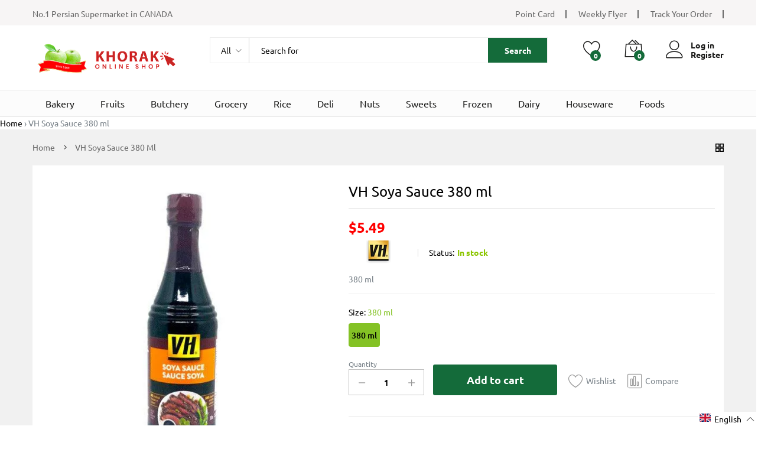

--- FILE ---
content_type: text/html; charset=utf-8
request_url: https://khoraksupermarket.com/products/vh-soya-sauce-380-ml-oils-vinegar-sauces-dressing
body_size: 79254
content:
<!doctype html>
<!--[if IE 9]> <html class="ie9 no-js" lang="en"> <![endif]-->
<!--[if (gt IE 9)|!(IE)]><!--> <html class="no-js" lang="en"> <!--<![endif]-->
<head>
	<!-- Added by AVADA SEO Suite -->
	 

	<!-- /Added by AVADA SEO Suite -->
<!-- Start of Booster Apps Seo-0.1--><title>VH Soya Sauce 380 ml</title><meta name="description" content="380 ml    " /><script type="application/ld+json">
  {
    "@context": "https://schema.org",
    "@type": "WebSite",
    "name": "Khorak Supermarket",
    "url": "https://khoraksupermarket.com",
    "potentialAction": {
      "@type": "SearchAction",
      "query-input": "required name=query",
      "target": "https://khoraksupermarket.com/search?q={query}"
    }
  }
</script><script type="application/ld+json">
  {
    "@context": "https://schema.org",
    "@type": "Product",
    "name": "VH Soya Sauce 380 ml",
    "brand": {"@type": "Brand","name": "VH"},
    "sku": "380 ml",
    "mpn": "58744151632",
    "description": "380 ml\n\n\n\n\n\n\n\n \n \n\n\n\n\n",
    "url": "https://khoraksupermarket.com/products/vh-soya-sauce-380-ml-oils-vinegar-sauces-dressing","image": "https://khoraksupermarket.com/cdn/shop/products/58744151632_e2b77685-7476-4cff-b964-d702857c4dea_500x.jpg?v=1728081328","itemCondition": "https://schema.org/NewCondition",
    "offers": [{
          "@type": "Offer","price": "5.49","priceCurrency": "CAD",
          "itemCondition": "https://schema.org/NewCondition",
          "url": "https://khoraksupermarket.com/products/vh-soya-sauce-380-ml-oils-vinegar-sauces-dressing?variant=32490743824433",
          "sku": "380 ml",
          "mpn": "58744151632",
          "availability" : "https://schema.org/InStock",
          "priceValidUntil": "2026-02-23","gtin14": "58744151632"}]}
</script>
<!-- end of Booster Apps SEO -->

  
   <script>function loadScript(a){var b=document.getElementsByTagName("head")[0],c=document.createElement("script");c.type="text/javascript",c.src="https://tracker.metricool.com/resources/be.js",c.onreadystatechange=a,c.onload=a,b.appendChild(c)}loadScript(function(){beTracker.t({hash:"ba1afb337a1be407cf6de6fcd91a984e"})});</script>
  
  <meta name="theme-color" content="#ffffff"><link rel="manifest" href="/a/pwa/superkhorak/manifest" />
    <script type="text/javascript">
var pwaPrompt;var pwaPromptSet;window.addEventListener('beforeinstallprompt', function(e) {pwaPrompt = e;pwaPromptSet=true;});</script>
    
  <meta charset="utf-8">
  <meta http-equiv="X-UA-Compatible" content="IE=edge,chrome=1">
  <meta name="viewport" content="width=device-width,initial-scale=1, maximum-scale=1.0, user-scalable=no">
  <link rel="canonical" href="https://khoraksupermarket.com/products/vh-soya-sauce-380-ml-oils-vinegar-sauces-dressing"><link rel="shortcut icon" href="//khoraksupermarket.com/cdn/shop/files/fav_32x32.png?v=1613299005" type="image/png"><link href="//khoraksupermarket.com/cdn/shop/t/57/assets/webvalue.css?v=58140051252237888571728093785" rel="stylesheet" type="text/css" media="all" />
  
<link rel="apple-touch-icon-precomposed" href="//khoraksupermarket.com/cdn/shop/files/fav_152x152.png?v=1613299005" type="image/png">
<meta property="product:brand" content="VH">
  <meta property="product:availability" content="In stock">
  <meta property="product:condition" content="new">
  <meta property="product:retailer_item_id" content="vh-soya-sauce-380-ml-oils-vinegar-sauces-dressing"><meta property="og:site_name" content="Khorak Supermarket">
<meta property="og:url" content="https://khoraksupermarket.com/products/vh-soya-sauce-380-ml-oils-vinegar-sauces-dressing">
<meta property="og:title" content="VH Soya Sauce 380 ml">
<meta property="og:type" content="product">
<meta property="og:description" content="380 ml    "><meta property="og:price:amount" content="5.49">
  <meta property="og:price:currency" content="CAD">
  <meta property="og:price:amount_currency" content="$5.49"><meta property="og:image" content="http://khoraksupermarket.com/cdn/shop/products/58744151632_e2b77685-7476-4cff-b964-d702857c4dea_1200x1200.jpg?v=1728081328"><meta property="og:image:secure_url" content="https://khoraksupermarket.com/cdn/shop/products/58744151632_e2b77685-7476-4cff-b964-d702857c4dea_1200x1200.jpg?v=1728081328"><meta name="twitter:card" content="summary_large_image">
<meta name="twitter:title" content="VH Soya Sauce 380 ml">
<meta name="twitter:description" content="380 ml    "><link href="//khoraksupermarket.com/cdn/shop/t/57/assets/theme.scss.css?v=86337793590479102571728093969" rel="stylesheet" type="text/css" media="all" /><link href="//khoraksupermarket.com/cdn/shop/t/57/assets/my-css.scss.css?v=22884726589508472561764567484" rel="stylesheet" type="text/css" media="all" /><link href="//khoraksupermarket.com/cdn/shop/t/57/assets/custom.scss.css?v=107276164574379328501728093785" rel="stylesheet" type="text/css" media="all" /><script>
  document.documentElement.className = document.documentElement.className.replace('no-js', 'js');
  document.documentElement.className += (("ontouchstart" in document.documentElement) ? ' touch' : ' no-touch');
  var theme = {
    apps: {
      details: "Details",
      buyNow: "Buy now",
    },
    strings: {
      addToCart:"Add to cart",
      soldOut:"Sold out",
      unavailable:"Unavailable",
      productAdded:"\u0026quot;{{ product_name }}\u0026quot; has been added to your cart.",
      showMore:"Show More",
      showLess:"Show Less",
      addressError:"Error looking up that address",
      addressNoResults:"No results for that address",
      addressQueryLimit: "You have exceeded the Google API usage limit. Consider upgrading to a \u003ca href=\"https:\/\/developers.google.com\/maps\/premium\/usage-limits\"\u003ePremium Plan\u003c\/a\u003e.",
      authError:"There was a problem authenticating your Google Maps account.",
      shoppingCart:"Shopping cart",
      compareLimit:"You only can add a maximum of 20 products.",
      wishlistAdded:"Product successfully added.",
      wishlistRemoved:"Product successfully removed.",
    },
    settings: {
      moneyFormat: "${{amount}}",
      assetUrl: "\/\/khoraksupermarket.com\/cdn\/shop\/t\/57\/assets\/?v=14036",
      cartAjax: true,
      afterAddition: "message",
      rtl: false
    }
  };
</script>
<!--[if (lte IE 9) ]><script src="//khoraksupermarket.com/cdn/shop/t/57/assets/match-media.min.js?v=22265819453975888031728093785" type="text/javascript"></script><![endif]--><!--[if (gt IE 9)|!(IE)]><!--><script src="//khoraksupermarket.com/cdn/shop/t/57/assets/lazysizes.js?v=68441465964607740661728093785" async="async"></script><!--<![endif]-->
<!--[if lte IE 9]><script src="//khoraksupermarket.com/cdn/shop/t/57/assets/lazysizes.js?v=68441465964607740661728093785"></script><![endif]-->
<!--[if (gt IE 9)|!(IE)]><!--><script src="//cdn.shopify.com/s/javascripts/currencies.js" defer="defer"></script><!--<![endif]-->
<!--[if lte IE 9]><script src="//cdn.shopify.com/s/javascripts/currencies.js"></script><![endif]-->
<!--[if (gt IE 9)|!(IE)]><!--><script src="//khoraksupermarket.com/cdn/shop/t/57/assets/vendor.js?v=173699219230601789071728093785" defer="defer"></script><!--<![endif]-->
<!--[if lte IE 9]><script src="//khoraksupermarket.com/cdn/shop/t/57/assets/vendor.js?v=173699219230601789071728093785"></script><![endif]-->
<!--[if (gt IE 9)|!(IE)]><!--><script src="//khoraksupermarket.com/cdn/shop/t/57/assets/theme.js?v=147772252689882263831728093785" defer="defer"></script><!--<![endif]-->
<!--[if lte IE 9]><script src="//khoraksupermarket.com/cdn/shop/t/57/assets/theme.js?v=147772252689882263831728093785"></script><![endif]--><script>
  var weketingShop = {
    shop:"superkhorak.myshopify.com",
    moneyFormat:"${{amount}}",productJson:{"id":4511610306609,"title":"VH Soya Sauce 380 ml","handle":"vh-soya-sauce-380-ml-oils-vinegar-sauces-dressing","description":"\u003cp\u003e380 ml\u003c\/p\u003e\n\u003cdiv id=\"simple-translate\"\u003e\n\u003cdiv\u003e\n\u003cdiv style=\"background-image: url('moz-extension:\/\/14643f71-56ee-4cfc-9a45-57fd79c37ea1\/icons\/512.png'); height: 22px; width: 22px; top: 42px; left: 106px;\" class=\"simple-translate-button isShow\"\u003e\u003c\/div\u003e\n\u003cdiv class=\"simple-translate-panel \" style=\"width: 300px; height: 200px; top: 0px; left: 0px; font-size: 13px; background-color: #ffffff;\"\u003e\n\u003cdiv class=\"simple-translate-result-wrapper\" style=\"overflow: hidden;\"\u003e\n\u003cdiv class=\"simple-translate-move\" draggable=\"true\"\u003e\u003c\/div\u003e\n\u003cdiv class=\"simple-translate-result-contents\"\u003e\n\u003cp class=\"simple-translate-result\" style=\"color: #000000;\"\u003e \u003c\/p\u003e\n\u003cp class=\"simple-translate-candidate\" style=\"color: #737373;\"\u003e \u003c\/p\u003e\n\u003c\/div\u003e\n\u003c\/div\u003e\n\u003c\/div\u003e\n\u003c\/div\u003e\n\u003c\/div\u003e","published_at":"2020-02-19T05:51:32-05:00","created_at":"2020-02-19T05:51:32-05:00","vendor":"VH","type":"Oils, Vinegar \u0026 Sauces\/Dressing","tags":["380 ml","5-10","all","delivery_deliver-to-canada","delivery_deliver-to-local","delivery_deliver-to-us","delivery_free-pickup","Grocery","Oils","oils-vinegar-sauces-dressing","popularinsauce_soya-sauce","size-380-ml","soya sose vh","vh","Vinegar \u0026 Sauces\/Dressing","سویا سس وی اچ"],"price":549,"price_min":549,"price_max":549,"available":true,"price_varies":false,"compare_at_price":null,"compare_at_price_min":0,"compare_at_price_max":0,"compare_at_price_varies":false,"variants":[{"id":32490743824433,"title":"380 ml","option1":"380 ml","option2":null,"option3":null,"sku":"380 ml","requires_shipping":true,"taxable":false,"featured_image":null,"available":true,"name":"VH Soya Sauce 380 ml - 380 ml","public_title":"380 ml","options":["380 ml"],"price":549,"weight":454,"compare_at_price":null,"inventory_management":null,"barcode":"58744151632","requires_selling_plan":false,"selling_plan_allocations":[]}],"images":["\/\/khoraksupermarket.com\/cdn\/shop\/products\/58744151632_e2b77685-7476-4cff-b964-d702857c4dea.jpg?v=1728081328"],"featured_image":"\/\/khoraksupermarket.com\/cdn\/shop\/products\/58744151632_e2b77685-7476-4cff-b964-d702857c4dea.jpg?v=1728081328","options":["Size"],"media":[{"alt":null,"id":6515278479409,"position":1,"preview_image":{"aspect_ratio":1.0,"height":500,"width":500,"src":"\/\/khoraksupermarket.com\/cdn\/shop\/products\/58744151632_e2b77685-7476-4cff-b964-d702857c4dea.jpg?v=1728081328"},"aspect_ratio":1.0,"height":500,"media_type":"image","src":"\/\/khoraksupermarket.com\/cdn\/shop\/products\/58744151632_e2b77685-7476-4cff-b964-d702857c4dea.jpg?v=1728081328","width":500}],"requires_selling_plan":false,"selling_plan_groups":[],"content":"\u003cp\u003e380 ml\u003c\/p\u003e\n\u003cdiv id=\"simple-translate\"\u003e\n\u003cdiv\u003e\n\u003cdiv style=\"background-image: url('moz-extension:\/\/14643f71-56ee-4cfc-9a45-57fd79c37ea1\/icons\/512.png'); height: 22px; width: 22px; top: 42px; left: 106px;\" class=\"simple-translate-button isShow\"\u003e\u003c\/div\u003e\n\u003cdiv class=\"simple-translate-panel \" style=\"width: 300px; height: 200px; top: 0px; left: 0px; font-size: 13px; background-color: #ffffff;\"\u003e\n\u003cdiv class=\"simple-translate-result-wrapper\" style=\"overflow: hidden;\"\u003e\n\u003cdiv class=\"simple-translate-move\" draggable=\"true\"\u003e\u003c\/div\u003e\n\u003cdiv class=\"simple-translate-result-contents\"\u003e\n\u003cp class=\"simple-translate-result\" style=\"color: #000000;\"\u003e \u003c\/p\u003e\n\u003cp class=\"simple-translate-candidate\" style=\"color: #737373;\"\u003e \u003c\/p\u003e\n\u003c\/div\u003e\n\u003c\/div\u003e\n\u003c\/div\u003e\n\u003c\/div\u003e\n\u003c\/div\u003e"},};
</script><script>window.performance && window.performance.mark && window.performance.mark('shopify.content_for_header.start');</script><meta name="google-site-verification" content="NvldzvvP2CzAaHLWoch5H-BEqAl5ZG3f5JuyNDtBnos">
<meta id="shopify-digital-wallet" name="shopify-digital-wallet" content="/3340959793/digital_wallets/dialog">
<link rel="alternate" hreflang="x-default" href="https://khoraksupermarket.com/products/vh-soya-sauce-380-ml-oils-vinegar-sauces-dressing">
<link rel="alternate" hreflang="en" href="https://khoraksupermarket.com/products/vh-soya-sauce-380-ml-oils-vinegar-sauces-dressing">
<link rel="alternate" hreflang="fa" href="https://khoraksupermarket.com/fa/products/vh-soya-sauce-380-ml-oils-vinegar-sauces-dressing">
<link rel="alternate" type="application/json+oembed" href="https://khoraksupermarket.com/products/vh-soya-sauce-380-ml-oils-vinegar-sauces-dressing.oembed">
<script async="async" src="/checkouts/internal/preloads.js?locale=en-CA"></script>
<script id="shopify-features" type="application/json">{"accessToken":"3a611f72be6534d2e0c53ce1bd97ed87","betas":["rich-media-storefront-analytics"],"domain":"khoraksupermarket.com","predictiveSearch":true,"shopId":3340959793,"locale":"en"}</script>
<script>var Shopify = Shopify || {};
Shopify.shop = "superkhorak.myshopify.com";
Shopify.locale = "en";
Shopify.currency = {"active":"CAD","rate":"1.0"};
Shopify.country = "CA";
Shopify.theme = {"name":"Copy of Copy of Martfury \/ Avada Speed","id":144326099174,"schema_name":"Martfury","schema_version":"1.0","theme_store_id":null,"role":"main"};
Shopify.theme.handle = "null";
Shopify.theme.style = {"id":null,"handle":null};
Shopify.cdnHost = "khoraksupermarket.com/cdn";
Shopify.routes = Shopify.routes || {};
Shopify.routes.root = "/";</script>
<script type="module">!function(o){(o.Shopify=o.Shopify||{}).modules=!0}(window);</script>
<script>!function(o){function n(){var o=[];function n(){o.push(Array.prototype.slice.apply(arguments))}return n.q=o,n}var t=o.Shopify=o.Shopify||{};t.loadFeatures=n(),t.autoloadFeatures=n()}(window);</script>
<script id="shop-js-analytics" type="application/json">{"pageType":"product"}</script>
<script defer="defer" async type="module" src="//khoraksupermarket.com/cdn/shopifycloud/shop-js/modules/v2/client.init-shop-cart-sync_BT-GjEfc.en.esm.js"></script>
<script defer="defer" async type="module" src="//khoraksupermarket.com/cdn/shopifycloud/shop-js/modules/v2/chunk.common_D58fp_Oc.esm.js"></script>
<script defer="defer" async type="module" src="//khoraksupermarket.com/cdn/shopifycloud/shop-js/modules/v2/chunk.modal_xMitdFEc.esm.js"></script>
<script type="module">
  await import("//khoraksupermarket.com/cdn/shopifycloud/shop-js/modules/v2/client.init-shop-cart-sync_BT-GjEfc.en.esm.js");
await import("//khoraksupermarket.com/cdn/shopifycloud/shop-js/modules/v2/chunk.common_D58fp_Oc.esm.js");
await import("//khoraksupermarket.com/cdn/shopifycloud/shop-js/modules/v2/chunk.modal_xMitdFEc.esm.js");

  window.Shopify.SignInWithShop?.initShopCartSync?.({"fedCMEnabled":true,"windoidEnabled":true});

</script>
<script>(function() {
  var isLoaded = false;
  function asyncLoad() {
    if (isLoaded) return;
    isLoaded = true;
    var urls = ["https:\/\/app.zapiet.com\/js\/storepickup.js?shop=superkhorak.myshopify.com","https:\/\/orderstatus.w3apps.co\/js\/orderlookup.js?shop=superkhorak.myshopify.com","https:\/\/embed.tawk.to\/widget-script\/5ee6dc3d9e5f694422908d88\/default.js?shop=superkhorak.myshopify.com","https:\/\/cdn.shopify.com\/s\/files\/1\/0033\/4095\/9793\/t\/26\/assets\/globo.formbuilder.init.js?v=1601915734\u0026shop=superkhorak.myshopify.com","https:\/\/pwa-cdn.shopsheriff.com\/superkhorak\/main.js?shop=superkhorak.myshopify.com","https:\/\/cdn.shopify.com\/s\/files\/1\/0033\/4095\/9793\/t\/49\/assets\/subscribe-it.js?v=1667237161\u0026shop=superkhorak.myshopify.com","https:\/\/cdn.nfcube.com\/instafeed-874c947232b6b735a552d1ee5caa67a7.js?shop=superkhorak.myshopify.com","https:\/\/ext.spinwheelapp.com\/external\/v1\/5cc7ca6d6412dd2f\/spps.js?shop=superkhorak.myshopify.com","https:\/\/static.klaviyo.com\/onsite\/js\/Y995Zs\/klaviyo.js?company_id=Y995Zs\u0026shop=superkhorak.myshopify.com"];
    for (var i = 0; i < urls.length; i++) {
      var s = document.createElement('script');
      s.type = 'text/javascript';
      s.async = true;
      s.src = urls[i];
      var x = document.getElementsByTagName('script')[0];
      x.parentNode.insertBefore(s, x);
    }
  };
  if(window.attachEvent) {
    window.attachEvent('onload', asyncLoad);
  } else {
    window.addEventListener('load', asyncLoad, false);
  }
})();</script>
<script id="__st">var __st={"a":3340959793,"offset":-18000,"reqid":"29917e2e-6766-4ec1-9b5d-da66cc557d54-1769273143","pageurl":"khoraksupermarket.com\/products\/vh-soya-sauce-380-ml-oils-vinegar-sauces-dressing","u":"1c861e6439b2","p":"product","rtyp":"product","rid":4511610306609};</script>
<script>window.ShopifyPaypalV4VisibilityTracking = true;</script>
<script id="captcha-bootstrap">!function(){'use strict';const t='contact',e='account',n='new_comment',o=[[t,t],['blogs',n],['comments',n],[t,'customer']],c=[[e,'customer_login'],[e,'guest_login'],[e,'recover_customer_password'],[e,'create_customer']],r=t=>t.map((([t,e])=>`form[action*='/${t}']:not([data-nocaptcha='true']) input[name='form_type'][value='${e}']`)).join(','),a=t=>()=>t?[...document.querySelectorAll(t)].map((t=>t.form)):[];function s(){const t=[...o],e=r(t);return a(e)}const i='password',u='form_key',d=['recaptcha-v3-token','g-recaptcha-response','h-captcha-response',i],f=()=>{try{return window.sessionStorage}catch{return}},m='__shopify_v',_=t=>t.elements[u];function p(t,e,n=!1){try{const o=window.sessionStorage,c=JSON.parse(o.getItem(e)),{data:r}=function(t){const{data:e,action:n}=t;return t[m]||n?{data:e,action:n}:{data:t,action:n}}(c);for(const[e,n]of Object.entries(r))t.elements[e]&&(t.elements[e].value=n);n&&o.removeItem(e)}catch(o){console.error('form repopulation failed',{error:o})}}const l='form_type',E='cptcha';function T(t){t.dataset[E]=!0}const w=window,h=w.document,L='Shopify',v='ce_forms',y='captcha';let A=!1;((t,e)=>{const n=(g='f06e6c50-85a8-45c8-87d0-21a2b65856fe',I='https://cdn.shopify.com/shopifycloud/storefront-forms-hcaptcha/ce_storefront_forms_captcha_hcaptcha.v1.5.2.iife.js',D={infoText:'Protected by hCaptcha',privacyText:'Privacy',termsText:'Terms'},(t,e,n)=>{const o=w[L][v],c=o.bindForm;if(c)return c(t,g,e,D).then(n);var r;o.q.push([[t,g,e,D],n]),r=I,A||(h.body.append(Object.assign(h.createElement('script'),{id:'captcha-provider',async:!0,src:r})),A=!0)});var g,I,D;w[L]=w[L]||{},w[L][v]=w[L][v]||{},w[L][v].q=[],w[L][y]=w[L][y]||{},w[L][y].protect=function(t,e){n(t,void 0,e),T(t)},Object.freeze(w[L][y]),function(t,e,n,w,h,L){const[v,y,A,g]=function(t,e,n){const i=e?o:[],u=t?c:[],d=[...i,...u],f=r(d),m=r(i),_=r(d.filter((([t,e])=>n.includes(e))));return[a(f),a(m),a(_),s()]}(w,h,L),I=t=>{const e=t.target;return e instanceof HTMLFormElement?e:e&&e.form},D=t=>v().includes(t);t.addEventListener('submit',(t=>{const e=I(t);if(!e)return;const n=D(e)&&!e.dataset.hcaptchaBound&&!e.dataset.recaptchaBound,o=_(e),c=g().includes(e)&&(!o||!o.value);(n||c)&&t.preventDefault(),c&&!n&&(function(t){try{if(!f())return;!function(t){const e=f();if(!e)return;const n=_(t);if(!n)return;const o=n.value;o&&e.removeItem(o)}(t);const e=Array.from(Array(32),(()=>Math.random().toString(36)[2])).join('');!function(t,e){_(t)||t.append(Object.assign(document.createElement('input'),{type:'hidden',name:u})),t.elements[u].value=e}(t,e),function(t,e){const n=f();if(!n)return;const o=[...t.querySelectorAll(`input[type='${i}']`)].map((({name:t})=>t)),c=[...d,...o],r={};for(const[a,s]of new FormData(t).entries())c.includes(a)||(r[a]=s);n.setItem(e,JSON.stringify({[m]:1,action:t.action,data:r}))}(t,e)}catch(e){console.error('failed to persist form',e)}}(e),e.submit())}));const S=(t,e)=>{t&&!t.dataset[E]&&(n(t,e.some((e=>e===t))),T(t))};for(const o of['focusin','change'])t.addEventListener(o,(t=>{const e=I(t);D(e)&&S(e,y())}));const B=e.get('form_key'),M=e.get(l),P=B&&M;t.addEventListener('DOMContentLoaded',(()=>{const t=y();if(P)for(const e of t)e.elements[l].value===M&&p(e,B);[...new Set([...A(),...v().filter((t=>'true'===t.dataset.shopifyCaptcha))])].forEach((e=>S(e,t)))}))}(h,new URLSearchParams(w.location.search),n,t,e,['guest_login'])})(!0,!0)}();</script>
<script integrity="sha256-4kQ18oKyAcykRKYeNunJcIwy7WH5gtpwJnB7kiuLZ1E=" data-source-attribution="shopify.loadfeatures" defer="defer" src="//khoraksupermarket.com/cdn/shopifycloud/storefront/assets/storefront/load_feature-a0a9edcb.js" crossorigin="anonymous"></script>
<script data-source-attribution="shopify.dynamic_checkout.dynamic.init">var Shopify=Shopify||{};Shopify.PaymentButton=Shopify.PaymentButton||{isStorefrontPortableWallets:!0,init:function(){window.Shopify.PaymentButton.init=function(){};var t=document.createElement("script");t.src="https://khoraksupermarket.com/cdn/shopifycloud/portable-wallets/latest/portable-wallets.en.js",t.type="module",document.head.appendChild(t)}};
</script>
<script data-source-attribution="shopify.dynamic_checkout.buyer_consent">
  function portableWalletsHideBuyerConsent(e){var t=document.getElementById("shopify-buyer-consent"),n=document.getElementById("shopify-subscription-policy-button");t&&n&&(t.classList.add("hidden"),t.setAttribute("aria-hidden","true"),n.removeEventListener("click",e))}function portableWalletsShowBuyerConsent(e){var t=document.getElementById("shopify-buyer-consent"),n=document.getElementById("shopify-subscription-policy-button");t&&n&&(t.classList.remove("hidden"),t.removeAttribute("aria-hidden"),n.addEventListener("click",e))}window.Shopify?.PaymentButton&&(window.Shopify.PaymentButton.hideBuyerConsent=portableWalletsHideBuyerConsent,window.Shopify.PaymentButton.showBuyerConsent=portableWalletsShowBuyerConsent);
</script>
<script data-source-attribution="shopify.dynamic_checkout.cart.bootstrap">document.addEventListener("DOMContentLoaded",(function(){function t(){return document.querySelector("shopify-accelerated-checkout-cart, shopify-accelerated-checkout")}if(t())Shopify.PaymentButton.init();else{new MutationObserver((function(e,n){t()&&(Shopify.PaymentButton.init(),n.disconnect())})).observe(document.body,{childList:!0,subtree:!0})}}));
</script>

<script>window.performance && window.performance.mark && window.performance.mark('shopify.content_for_header.end');</script>
<!-- Zapiet | Store Pickup + Delivery -->

<style type="text/css">
.mfp-bg{z-index:999999998;overflow:hidden;background:#0b0b0b;opacity:.8}.mfp-bg,.mfp-wrap{top:0;left:0;width:100%;height:100%;position:fixed}.mfp-wrap{z-index:999999999;outline:none!important;-webkit-backface-visibility:hidden}.mfp-container{text-align:center;position:absolute;width:100%;height:100%;left:0;top:0;padding:0 8px;-webkit-box-sizing:border-box;box-sizing:border-box}.mfp-container:before{content:"";display:inline-block;height:100%;vertical-align:middle}.mfp-align-top .mfp-container:before{display:none}.mfp-content{position:relative;display:inline-block;vertical-align:middle;margin:0 auto;text-align:left;z-index:1045}.mfp-ajax-holder .mfp-content,.mfp-inline-holder .mfp-content{width:100%;cursor:auto}.mfp-ajax-cur{cursor:progress}.mfp-zoom-out-cur,.mfp-zoom-out-cur .mfp-image-holder .mfp-close{cursor:-webkit-zoom-out;cursor:zoom-out}.mfp-zoom{cursor:pointer;cursor:-webkit-zoom-in;cursor:zoom-in}.mfp-auto-cursor .mfp-content{cursor:auto}.mfp-arrow,.mfp-close,.mfp-counter,.mfp-preloader{-webkit-user-select:none;-moz-user-select:none;-ms-user-select:none;user-select:none}.mfp-loading.mfp-figure{display:none}.mfp-hide{display:none!important}.mfp-preloader{color:#ccc;position:absolute;top:50%;width:auto;text-align:center;margin-top:-.8em;left:8px;right:8px;z-index:1044}.mfp-preloader a{color:#ccc}.mfp-preloader a:hover{color:#fff}.mfp-s-error .mfp-content,.mfp-s-ready .mfp-preloader{display:none}button.mfp-arrow,button.mfp-close{overflow:visible;cursor:pointer;background:transparent;border:0;-webkit-appearance:none;display:block;outline:none;padding:0;z-index:1046;-webkit-box-shadow:none;box-shadow:none;-ms-touch-action:manipulation;touch-action:manipulation}button::-moz-focus-inner{padding:0;border:0}.mfp-close{width:44px;height:44px;line-height:44px;position:absolute;right:0;top:0;text-decoration:none;text-align:center;opacity:.65;padding:0 0 18px 10px;color:#fff;font-style:normal;font-size:28px;font-family:Arial,Baskerville,monospace}.mfp-close:focus,.mfp-close:hover{opacity:1}.mfp-close:active{top:1px}.mfp-close-btn-in .mfp-close{color:#333}@media (max-width:900px){.mfp-container{padding-left:6px;padding-right:6px}}.picker,.picker__holder{width:100%;position:absolute}.picker{font-size:16px;text-align:left;line-height:1.2;color:#000;z-index:10000;-webkit-user-select:none;-moz-user-select:none;-ms-user-select:none;user-select:none}.picker__input{cursor:default}.picker__input.picker__input--active{border-color:#0089ec}.picker__holder{overflow-y:auto;-webkit-overflow-scrolling:touch;background:#fff;border:1px solid #aaa;border-top-width:0;border-bottom-width:0;border-radius:0 0 5px 5px;-webkit-box-sizing:border-box;box-sizing:border-box;min-width:176px;max-width:466px;max-height:0;-ms-filter:"progid:DXImageTransform.Microsoft.Alpha(Opacity=0)";filter:alpha(opacity=0);-moz-opacity:0;opacity:0;-webkit-transform:translateY(-1em)perspective(600px)rotateX(10deg);transform:translateY(-1em)perspective(600px)rotateX(10deg);transition:-webkit-transform .15s ease-out,opacity .15s ease-out,max-height 0s .15s,border-width 0s .15s;-webkit-transition:opacity .15s ease-out,max-height 0s .15s,border-width 0s .15s,-webkit-transform .15s ease-out;transition:opacity .15s ease-out,max-height 0s .15s,border-width 0s .15s,-webkit-transform .15s ease-out;transition:transform .15s ease-out,opacity .15s ease-out,max-height 0s .15s,border-width 0s .15s;transition:transform .15s ease-out,opacity .15s ease-out,max-height 0s .15s,border-width 0s .15s,-webkit-transform .15s ease-out}.picker__frame{padding:1px}.picker__wrap{margin:-1px}.picker--opened .picker__holder{max-height:25em;-ms-filter:"progid:DXImageTransform.Microsoft.Alpha(Opacity=100)";filter:alpha(opacity=100);-moz-opacity:1;opacity:1;border-top-width:1px;border-bottom-width:1px;-webkit-transform:translateY(0)perspective(600px)rotateX(0);transform:translateY(0)perspective(600px)rotateX(0);transition:-webkit-transform .15s ease-out,opacity .15s ease-out,max-height 0s,border-width 0s;-webkit-transition:opacity .15s ease-out,max-height 0s,border-width 0s,-webkit-transform .15s ease-out;transition:opacity .15s ease-out,max-height 0s,border-width 0s,-webkit-transform .15s ease-out;transition:transform .15s ease-out,opacity .15s ease-out,max-height 0s,border-width 0s;transition:transform .15s ease-out,opacity .15s ease-out,max-height 0s,border-width 0s,-webkit-transform .15s ease-out;-webkit-box-shadow:0 6px 18px 1px rgba(0,0,0,.12);box-shadow:0 6px 18px 1px rgba(0,0,0,.12)}.picker__footer,.picker__header,.picker__table{text-align:center}.picker__day--highlighted,.picker__select--month:focus,.picker__select--year:focus{border-color:#0089ec}.picker__box{padding:0 1em}.picker__header{position:relative;margin-top:.75em}.picker__month,.picker__year{font-weight:500;display:inline-block;margin-left:.25em;margin-right:.25em}.picker__year{color:#999;font-size:.8em;font-style:italic}.picker__select--month,.picker__select--year{border:1px solid #b7b7b7;height:2em;padding:.5em;margin-left:.25em;margin-right:.25em}.picker__select--month{width:35%}.picker__select--year{width:22.5%}.picker__nav--next,.picker__nav--prev{position:absolute;padding:.5em 1.25em;width:1em;height:1em;-webkit-box-sizing:content-box;box-sizing:content-box;top:-.25em}.picker__nav--prev{left:-1em;padding-right:1.25em}.picker__nav--next{right:-1em;padding-left:1.25em}@media (min-width:24.5em){.picker__select--month,.picker__select--year{margin-top:-.5em}.picker__nav--next,.picker__nav--prev{top:-.33em}.picker__nav--prev{padding-right:1.5em}.picker__nav--next{padding-left:1.5em}}.picker__nav--next:before,.picker__nav--prev:before{content:" ";border-top:.5em solid transparent;border-bottom:.5em solid transparent;border-right:.75em solid #000;width:0;height:0;display:block;margin:0 auto}.picker__nav--next:before{border-right:0;border-left:.75em solid #000}.picker__nav--next:hover,.picker__nav--prev:hover{cursor:pointer;color:#000;background:#b1dcfb}.picker__nav--disabled,.picker__nav--disabled:before,.picker__nav--disabled:before:hover,.picker__nav--disabled:hover{cursor:default;background:0 0;border-right-color:#f5f5f5;border-left-color:#f5f5f5}.picker--focused .picker__day--highlighted,.picker__day--highlighted:hover,.picker__day--infocus:hover,.picker__day--outfocus:hover{color:#000;cursor:pointer;background:#b1dcfb}.picker__table{border-collapse:collapse;border-spacing:0;table-layout:fixed;font-size:inherit;width:100%;margin-top:.75em;margin-bottom:.5em}@media (min-height:33.875em){.picker__table{margin-bottom:.75em}}.picker__table td{margin:0;padding:0}.picker__weekday{width:14.285714286%;font-size:.75em;padding-bottom:.25em;color:#999;font-weight:500}@media (min-height:33.875em){.picker__weekday{padding-bottom:.5em}}.picker__day{padding:.3125em 0;font-weight:200;border:1px solid transparent}.picker__day--today{position:relative}.picker__day--today:before{content:" ";position:absolute;top:2px;right:2px;width:0;height:0;border-top:.5em solid #0059bc;border-left:.5em solid transparent}.picker__day--disabled:before{border-top-color:#aaa}.picker__day--outfocus{color:#ddd}.picker--focused .picker__day--selected,.picker__day--selected,.picker__day--selected:hover{background:#0089ec;color:#fff}.picker--focused .picker__day--disabled,.picker__day--disabled,.picker__day--disabled:hover{background:#f5f5f5;border-color:#f5f5f5;color:#ddd;cursor:default}.picker__day--highlighted.picker__day--disabled,.picker__day--highlighted.picker__day--disabled:hover{background:#bbb}.picker__button--clear,.picker__button--close,.picker__button--today{border:1px solid #fff;background:#fff;font-size:.8em;padding:.66em 0;font-weight:700;width:33%;display:inline-block;vertical-align:bottom}.picker__button--clear:hover,.picker__button--close:hover,.picker__button--today:hover{cursor:pointer;color:#000;background:#b1dcfb;border-bottom-color:#b1dcfb}.picker__button--clear:focus,.picker__button--close:focus,.picker__button--today:focus{background:#b1dcfb;border-color:#0089ec;outline:0}.picker__button--clear:before,.picker__button--close:before,.picker__button--today:before{position:relative;display:inline-block;height:0}.picker__button--clear:before,.picker__button--today:before{content:" ";margin-right:.45em}.picker__button--today:before{top:-.05em;width:0;border-top:.66em solid #0059bc;border-left:.66em solid transparent}.picker__button--clear:before{top:-.25em;width:.66em;border-top:3px solid #e20}.picker__button--close:before{content:"\D7";top:-.1em;vertical-align:top;font-size:1.1em;margin-right:.35em;color:#777}.picker__button--today[disabled],.picker__button--today[disabled]:hover{background:#f5f5f5;border-color:#f5f5f5;color:#ddd;cursor:default}.picker__button--today[disabled]:before{border-top-color:#aaa}.picker--focused .picker__list-item--highlighted,.picker__list-item--highlighted:hover,.picker__list-item:hover{background:#b1dcfb;cursor:pointer;color:#000}.picker__list{list-style:none;padding:.75em 0 4.2em;margin:0}.picker__list-item{border-bottom:1px solid #ddd;border-top:1px solid #ddd;margin-bottom:-1px;position:relative;background:#fff;padding:.75em 1.25em}@media (min-height:46.75em){.picker__list-item{padding:.5em 1em}}.picker__list-item--highlighted,.picker__list-item:hover{border-color:#0089ec;z-index:10}.picker--focused .picker__list-item--selected,.picker__list-item--selected,.picker__list-item--selected:hover{background:#0089ec;color:#fff;z-index:10}.picker--focused .picker__list-item--disabled,.picker__list-item--disabled,.picker__list-item--disabled:hover{background:#f5f5f5;color:#ddd;cursor:default;border-color:#ddd;z-index:auto}.picker--time .picker__button--clear{display:block;width:80%;margin:1em auto 0;padding:1em 1.25em;background:0 0;border:0;font-weight:500;font-size:.67em;text-align:center;text-transform:uppercase;color:#666}.picker--time .picker__button--clear:focus,.picker--time .picker__button--clear:hover{background:#e20;border-color:#e20;cursor:pointer;color:#fff;outline:0}.picker--time .picker__button--clear:before{top:-.25em;color:#666;font-size:1.25em;font-weight:700}.picker--time .picker__button--clear:focus:before,.picker--time .picker__button--clear:hover:before{color:#fff;border-color:#fff}.picker--time{min-width:256px;max-width:320px}.picker--time .picker__holder{background:#f2f2f2}@media (min-height:40.125em){.picker--time .picker__holder{font-size:.875em}}.picker--time .picker__box{padding:0;position:relative}#storePickupApp{display:-webkit-box;display:-ms-flexbox;display:flex;-webkit-box-orient:vertical;-webkit-box-direction:normal;-ms-flex-direction:column;flex-direction:column;margin-bottom:1rem;margin-top:1rem;text-align:left}#storePickupApp tr{display:table-row}#storePickupApp tr td{display:table-cell;float:inherit;padding:0}#storePickupApp .address{margin-bottom:0;padding-bottom:0}#storePickupApp .filterByRegion select{width:100%}#storePickupApp .row{display:block}#storePickupApp .picker__weekday{padding:1em!important;display:table-cell;float:inherit}#storePickupApp input[type=text]{-webkit-box-flex:1;-ms-flex-positive:1;flex-grow:1;padding:.7em 1em;border:1px solid #dadada;-webkit-box-shadow:inset 0 1px 3px #ddd;box-shadow:inset 0 1px 3px #ddd;-webkit-box-sizing:border-box;box-sizing:border-box;border-radius:4px;width:100%;margin-bottom:0;font-size:.9em;line-height:1em;height:inherit}#storePickupApp p{padding:0;margin:10px 0;font-size:.9em}#storePickupApp .pickupPagination{padding:0;margin:1em 0 0;font-size:.9em;display:-webkit-box;display:-ms-flexbox;display:flex;-webkit-box-align:center;-ms-flex-align:center;align-items:center;-webkit-box-pack:center;-ms-flex-pack:center;justify-content:center}#storePickupApp .pickupPagination li{margin-right:.4em;border:1px solid #dadada;border-radius:4px;display:-webkit-box;display:-ms-flexbox;display:flex}#storePickupApp .pickupPagination li a{padding:.5em 1em}#storePickupApp .pickupPagination li.active{background:#eee}#storePickupApp .pickupPagination li:hover{border-color:#c1c1c1}#storePickupApp .checkoutMethodsContainer{display:-webkit-box;display:-ms-flexbox;display:flex;-webkit-box-align:center;-ms-flex-align:center;align-items:center;-webkit-box-flex:1;-ms-flex-positive:1;flex-grow:1;-ms-flex-wrap:nowrap;flex-wrap:nowrap;-webkit-box-align:stretch;-ms-flex-align:stretch;align-items:stretch}#storePickupApp .checkoutMethodsContainer.inline{-webkit-box-orient:vertical;-webkit-box-direction:normal;-ms-flex-direction:column;flex-direction:column}#storePickupApp .checkoutMethodsContainer.inline,#storePickupApp .checkoutMethodsContainer.inline .checkoutMethod{display:-webkit-box;display:-ms-flexbox;display:flex}#storePickupApp .checkoutMethodsContainer.default .checkoutMethod{-webkit-box-flex:1;-ms-flex:1;flex:1;-webkit-box-orient:vertical;-webkit-box-direction:normal;-ms-flex-direction:column;flex-direction:column;-webkit-box-pack:center;-ms-flex-pack:center;justify-content:center;-webkit-box-align:center;-ms-flex-align:center;align-items:center;display:-webkit-box;display:-ms-flexbox;display:flex;margin-right:.5em;border:1px solid #dadada;border-radius:5px;padding:1em}#storePickupApp .checkoutMethodsContainer.default .checkoutMethod:last-child{margin-right:0}#storePickupApp .checkoutMethodsContainer.default .checkoutMethod:hover{cursor:pointer;border-color:#c1c1c1}#storePickupApp .checkoutMethodsContainer.default .checkoutMethod.active{background:#eee}#storePickupApp .checkoutMethodsContainer.default .checkoutMethod .checkoutMethodImage{display:-webkit-box;display:-ms-flexbox;display:flex;-webkit-box-align:center;-ms-flex-align:center;align-items:center;-webkit-box-pack:center;-ms-flex-pack:center;justify-content:center;padding-bottom:.5em}#storePickupApp .checkoutMethodsContainer.default .checkoutMethod .checkoutMethodImage img{max-height:26px}#storePickupApp .checkoutMethodsContainer.default .checkoutMethod .checkoutMethodName{text-align:center;line-height:1em;font-size:.9em}#storePickupApp .checkoutMethodsContainer.custom .checkoutMethod{-webkit-box-flex:1;-ms-flex:1;flex:1;-webkit-box-orient:vertical;-webkit-box-direction:normal;-ms-flex-direction:column;flex-direction:column;-webkit-box-pack:center;-ms-flex-pack:center;justify-content:center;-webkit-box-align:center;-ms-flex-align:center;align-items:center;display:-webkit-box;display:-ms-flexbox;display:flex;margin-right:.5em}#storePickupApp .checkoutMethodsContainer.custom .checkoutMethod:last-child{margin-right:0}#storePickupApp .checkoutMethodsContainer.custom .checkoutMethod .checkoutMethodImage{display:-webkit-box;display:-ms-flexbox;display:flex;-webkit-box-align:center;-ms-flex-align:center;align-items:center;-webkit-box-pack:center;-ms-flex-pack:center;justify-content:center}#storePickupApp .checkoutMethodContainer.pickup #searchBlock{margin-top:1em}#storePickupApp .checkoutMethodContainer .inputWithButton{display:-webkit-box;display:-ms-flexbox;display:flex;margin-bottom:1em;position:relative}#storePickupApp .checkoutMethodContainer .inputWithButton input[type=text]{-webkit-box-flex:1;-ms-flex:1;flex:1;border-right:0;margin:0;max-width:inherit;border-radius:4px 0 0 4px;line-height:1em}#storePickupApp .checkoutMethodContainer .inputWithButton .button{display:-webkit-box;display:-ms-flexbox;display:flex;-webkit-box-align:center;-ms-flex-align:center;align-items:center;-webkit-box-pack:center;-ms-flex-pack:center;justify-content:center;background:#eee;border:none;border:1px solid #dadada;border-radius:0 4px 4px 0;font-size:1.2em;padding:0 .6em;margin:0;width:inherit}#storePickupApp .checkoutMethodContainer .inputWithButton .button:hover{cursor:pointer}#storePickupApp .checkoutMethodContainer .inputWithButton .button .fa{color:#000}#storePickupApp .checkoutMethodContainer .locations{border:1px solid #dadada;border-radius:4px;margin-top:.5em;max-height:240px;overflow-y:auto}#storePickupApp .checkoutMethodContainer .locations .location{padding:1em;display:-webkit-box;display:-ms-flexbox;display:flex;line-height:1.2em;border-bottom:1px solid #f3f3f3;margin-bottom:0;-webkit-box-align:start;-ms-flex-align:start;align-items:flex-start}#storePickupApp .checkoutMethodContainer .locations .location input[type=radio]{margin-top:.2em;margin-right:.7em;height:inherit}#storePickupApp .checkoutMethodContainer .locations .location:last-child{border-bottom:none}#storePickupApp .checkoutMethodContainer .locations .location.active{background:#eee}#storePickupApp .checkoutMethodContainer .locations .location .block{display:-webkit-box;display:-ms-flexbox;display:flex;-webkit-box-orient:vertical;-webkit-box-direction:normal;-ms-flex-direction:column;flex-direction:column;font-size:.9em}#storePickupApp .checkoutMethodContainer .locations .location .block .company_name{display:-webkit-box;display:-ms-flexbox;display:flex;margin-bottom:.3em}#storePickupApp .checkoutMethodContainer .locations .location .block .moreInformationLink{margin-top:.3em}#storePickupApp .checkoutMethodContainer .picker__holder{bottom:-39px}#storePickupApp .checkoutMethodContainer .picker__list{padding:0;display:block}#storePickupApp .checkoutMethodContainer.delivery .inputWithButton,#storePickupApp .checkoutMethodContainer.shipping .inputWithButton{margin-bottom:0}#storePickupApp .checkoutMethodContainer .picker__list-item,#storePickupApp .checkoutMethodContainer .picker__list-item:first-child,#storePickupApp .checkoutMethodContainer .picker__list-item:nth-child(0),#storePickupApp .checkoutMethodContainer .picker__list-item:nth-child(2),#storePickupApp .checkoutMethodContainer .picker__list-item:nth-child(3),#storePickupApp .checkoutMethodContainer .picker__list-item:nth-child(4),#storePickupApp .checkoutMethodContainer .picker__list-item:nth-child(5){width:100%;display:block;padding:1em}#storePickupApp .checkoutMethodContainer.pickup .datePicker{margin-top:1em;margin-bottom:0}#storePickupApp .checkoutMethodContainer.delivery .picker--time .picker__list-item--disabled{display:none}#storePickupApp .spinnerContainer{padding:.5em 0;display:-webkit-box;display:-ms-flexbox;display:flex;-webkit-box-pack:center;-ms-flex-pack:center;justify-content:center;font-size:1.5em}#storePickupApp .error,#storePickupApp .error p{color:#c00}#storePickupApp .picker{left:0}.drawer__cart #storePickupApp .checkoutMethod .checkoutMethodImage img{-webkit-filter:invert(1);filter:invert(1)}.drawer__cart #storePickupApp .checkoutMethod.active{color:#222323}.drawer__cart #storePickupApp .checkoutMethod.active img{-webkit-filter:invert(0);filter:invert(0)}.drawer__cart #storePickupApp .inputWithButton .button,.drawer__cart #storePickupApp .locations .location .block,.drawer__cart #storePickupApp .locations .location a{color:#222323}.zapietModal{color:#333;width:auto;padding:20px;margin:20px auto}.zapietModal,.zapietModal.moreInformation{position:relative;background:#fff;max-width:500px}.zapietModal.moreInformation{margin:0 auto;border:1px solid #fff;border-radius:4px;padding:1em}.zapietModal.moreInformation h2{margin-bottom:.4em;font-size:1.5em}.zapietModal.moreInformation .mfp-close-btn-in .mfp-close{margin:0}.zapietModal.moreInformation table{margin-bottom:0;width:100%}.zapietModal.moreInformation .address{line-height:1.4em;padding-bottom:1em}
</style>

<link href="//khoraksupermarket.com/cdn/shop/t/57/assets/storepickup.scss.css?v=65365550471428489891728093785" rel="stylesheet" type="text/css" media="all" />
<link href="https://cdnjs.cloudflare.com/ajax/libs/font-awesome/4.7.0/css/font-awesome.min.css" rel="stylesheet" type="text/css" media="all" />













<script src="//khoraksupermarket.com/cdn/shop/t/57/assets/storepickup.js?v=35069321993725820941728093785" defer="defer"></script>

<script type="text/javascript">
document.addEventListener("DOMContentLoaded", function(event) {  
  var products = [];

  

  ZapietCachedSettings = {
    // Your myshopify.com domain name. 
    shop_identifier: 'superkhorak.myshopify.com',
    // Which language would you like the widget in? Default English. 
    language_code: 'en',
    // Any custom settings can go here.
    settings: {
      disable_deliveries: false,
      disable_pickups: false,
      disable_shipping: false
    },
    checkout_url: '/cart',
    discount_code: 'false',
    products: products,
    checkout_button_label: 'Check out',
    customer: {
      first_name: '',
      last_name: '',
      company: '',
      address1: '',
      address2: '',
      city: '',
      province: '',
      country: '',
      zip: '',
      phone: ''
    },
    advance_notice: {
      pickup: {
        value: '',
        unit: '',
        breakpoint: '',
        after_breakpoint_value: '',
        after_breakpoint_unit: ''
      },
      delivery: { 
        value: '',
        unit: '',
        breakpoint: '',
        after_breakpoint_value: '',
        after_breakpoint_unit: ''
      },
      shipping: {
        value: '',
        breakpoint: '',
        after_breakpoint_value: ''
      }
    },
    // Do not modify the following parameters.
    cached_config: {"enable_app":true,"enable_geo_search_for_pickups":false,"pickup_region_filter_enabled":false,"pickup_region_filter_field":null,"currency":"CAD","weight_format":"kg","pickup.enable_map":false,"delivery_validation_method":"max_driving_distance","base_country_name":"Canada","base_country_code":"CA","method_display_style":"custom","default_method_display_style":"classic","date_format":"l, F j, Y","time_format":"h:i A","week_day_start":"Sun","pickup_address_format":"<span class=\"name\"><strong>{{company_name}}</strong></span><span class=\"address\">{{address_line_1}}<br />{{city}}, {{postal_code}}</span><span class=\"distance\">{{distance}}</span>{{more_information}}","rates_enabled":true,"payment_customization_enabled":false,"distance_format":"km","enable_delivery_address_autocompletion":true,"enable_delivery_current_location":false,"enable_pickup_address_autocompletion":false,"pickup_date_picker_enabled":true,"pickup_time_picker_enabled":true,"delivery_note_enabled":false,"delivery_note_required":false,"delivery_date_picker_enabled":true,"delivery_time_picker_enabled":false,"shipping.date_picker_enabled":false,"delivery_validate_cart":false,"pickup_validate_cart":false,"gmak":"QUl6YVN5QkZXY3FYekJDUzhsUS1CWkVYY0VKSW84ZXVhbmJnX3hB","enable_checkout_locale":true,"enable_checkout_url":true,"disable_widget_for_digital_items":true,"disable_widget_for_product_handles":"gift-card","colors":{"widget_active_background_color":null,"widget_active_border_color":null,"widget_active_icon_color":null,"widget_active_text_color":null,"widget_inactive_background_color":null,"widget_inactive_border_color":null,"widget_inactive_icon_color":null,"widget_inactive_text_color":null},"delivery_validator":{"enabled":false,"show_on_page_load":true,"sticky":true},"checkout":{"delivery":{"discount_code":"","prepopulate_shipping_address":true,"preselect_first_available_time":true},"pickup":{"discount_code":null,"prepopulate_shipping_address":true,"customer_phone_required":false,"preselect_first_location":true,"preselect_first_available_time":true},"shipping":{"discount_code":null}},"day_name_attribute_enabled":false,"methods":{"delivery":{"active":false,"enabled":false,"name":"Delivery","sort":0,"status":{"condition":"price","operator":"morethan","value":5000,"enabled":true,"product_conditions":{"enabled":false,"value":"Pickup Only,Shipping Only","enable":false,"property":"tags","hide_button":false}},"button":{"type":"default","default":null,"hover":"","active":null}},"shipping":{"active":true,"enabled":true,"name":"Shipping","sort":1,"status":{"condition":"price","operator":"morethan","value":5000,"enabled":true,"product_conditions":{"enabled":false,"value":"Delivery Only,Pickup Only","enable":false,"property":"tags","hide_button":false}},"button":{"type":"default","default":"https://zapiet.s3.us-west-2.amazonaws.com/images/eYQVYcgJc2UGJVcJL4zThRY0cmR67UqFmHairZFO.png","hover":"","active":"https://zapiet.s3.us-west-2.amazonaws.com/images/u4v2BmqiIOfXTrzFQLQ5txilO5qhbLP51t6RPHCZ.png"}},"pickup":{"active":false,"enabled":true,"name":"Pickup","sort":2,"status":{"condition":"price","operator":"morethan","value":2500,"enabled":true,"product_conditions":{"enabled":false,"value":"Delivery Only,Shipping Only","enable":true,"property":"collections","hide_button":false}},"button":{"type":"default","default":"https://zapiet.s3.us-west-2.amazonaws.com/images/ZXNiwPRjHNehYPS2VXpW1EVzeZlan7wAUCugZCxD.png","hover":"","active":"https://zapiet.s3.us-west-2.amazonaws.com/images/qw8yJ5lzkfkcQzVArrW6hLK5nh8fzLpS5k9Vwnki.png"}}},"translations":{"methods":{"shipping":"Shipping","pickup":"Pickups","delivery":"Delivery"},"calendar":{"january":"January","february":"February","march":"March","april":"April","may":"May","june":"June","july":"July","august":"August","september":"September","october":"October","november":"November","december":"December","sunday":"Sun","monday":"Mon","tuesday":"Tue","wednesday":"Wed","thursday":"Thu","friday":"Fri","saturday":"Sat","today":"","close":"","labelMonthNext":"Next month","labelMonthPrev":"Previous month","labelMonthSelect":"Select a month","labelYearSelect":"Select a year","and":"and","between":"between"},"pickup":{"heading":"Store Pickup","note":"","location_placeholder":"Enter your postal code ...","filter_by_region_placeholder":"Filter by state/province","location_label":"Choose a location.","datepicker_label":"Choose a date and time.","date_time_output":"{{DATE}} at {{TIME}}","datepicker_placeholder":"Choose a date and time.","locations_found":"Please select a pickup location:","no_locations_found":"Sorry, pickup is not available for your selected items.","no_locations_region":"Sorry, pickup is not available in your region.","no_date_time_selected":"Please select a date & time.","checkout_button":"Checkout","could_not_find_location":"Sorry, we could not find your location.","checkout_error":"Please select a date and time for pickup.","more_information":"More information","opening_hours":"Opening hours","dates_not_available":"Sorry, your selected items are not currently available for pickup.","min_order_total":"Minimum order value for pickup is $25.00","min_order_weight":"Minimum order weight for pickup is {{ weight }}","max_order_total":"Maximum order value for pickup is $25.00","max_order_weight":"Maximum order weight for pickup is {{ weight }}","cart_eligibility_error":"Sorry, pickup is not available for your selected items.","location_error":"Please select a pickup location."},"delivery":{"heading":"Local Delivery","note":"Enter your postal code to check if you are eligible for local delivery:","location_placeholder":"Enter your postal code ...","datepicker_label":"Choose a date and time.","datepicker_placeholder":"Choose a date and time.","date_time_output":"{{DATE}} between {{SLOT_START_TIME}} and {{SLOT_END_TIME}}","available":"Great! You are eligible for delivery.","not_available":"Sorry, delivery is not available in your area.","no_date_time_selected":"Please select a date & time for pickup.","checkout_button":"Checkout","could_not_find_location":"Sorry, we could not find your location.","checkout_error":"Please enter a valid zipcode and select your preferred date and time for delivery.","cart_eligibility_error":"Sorry, delivery is not available for your selected items.","dates_not_available":"Sorry, your selected items are not currently available for delivery.","min_order_total":"Minimum order value for delivery is $50.00","min_order_weight":"Minimum order weight for delivery is {{ weight }}","max_order_total":"Maximum order value for delivery is $50.00","max_order_weight":"Maximum order weight for delivery is {{ weight }}","delivery_validator_prelude":"Do we deliver?","delivery_validator_placeholder":"Enter your postal code ...","delivery_validator_button_label":"Go","delivery_validator_eligible_heading":"Great, we deliver to your area!","delivery_validator_eligible_content":"To start shopping just click the button below","delivery_validator_eligible_button_label":"Continue shopping","delivery_validator_not_eligible_heading":"Sorry, we do not deliver to your area","delivery_validator_not_eligible_content":"You are more then welcome to continue browsing our store","delivery_validator_not_eligible_button_label":"Continue shopping","delivery_validator_error_heading":"An error occured","delivery_validator_error_content":"Sorry, it looks like we have encountered an unexpected error. Please try again.","delivery_validator_error_button_label":"Continue shopping","delivery_note_label":"Please enter delivery instructions (optional)","delivery_note_label_required":"Please enter delivery instructions (required)","delivery_note_error":"Please enter delivery instructions"},"shipping":{"heading":"Shipping","note":"Please click the checkout button to continue.","checkout_button":"Checkout","datepicker_placeholder":"Choose a date.","checkout_error":"Please choose a date for shipping.","min_order_total":"Minimum order value for shipping is $50.00","min_order_weight":"Minimum order weight for shipping is {{ weight }}","max_order_total":"Maximum order value for shipping is $50.00","max_order_weight":"Maximum order weight for shipping is {{ weight }}","cart_eligibility_error":"Sorry, shipping is not available for your selected items."},"widget":{"zapiet_id_error":"There was a problem adding the Zapiet ID to your cart","attributes_error":"There was a problem adding the attributes to your cart"},"product_widget":{"title":"Delivery and pickup options:","pickup_at":"Pickup at {{ location }}","ready_for_collection":"Ready for collection from","on":"on","view_all_stores":"View all stores","pickup_not_available_item":"Pickup not available for this item","delivery_not_available_location":"Delivery not available for {{ postal_code }}","delivered_by":"Delivered by {{ date }}","delivered_today":"Delivered today","change":"Change","tomorrow":"tomorrow","today":"today","delivery_to":"Delivery to {{ postal_code }}","showing_options_for":"Showing options for {{ postal_code }}","modal_heading":"Select a store for pickup","modal_subheading":"Showing stores near {{ postal_code }}","show_opening_hours":"Show opening hours","hide_opening_hours":"Hide opening hours","closed":"Closed","input_placeholder":"Enter your postal code","input_button":"Check","input_error":"Add a postal code to check available delivery and pickup options.","pickup_available":"Pickup available","not_available":"Not available","select":"Select","selected":"Selected","find_a_store":"Find a store"},"shipping_language_code":"en","delivery_language_code":"en-US","pickup_language_code":"en-GB"},"default_language":"en","region":"us-2","api_region":"api-us","enable_zapiet_id_all_items":false,"widget_restore_state_on_load":false,"draft_orders_enabled":false,"preselect_checkout_method":true,"widget_show_could_not_locate_div_error":true,"checkout_extension_enabled":false,"show_pickup_consent_checkbox":false,"show_delivery_consent_checkbox":false,"subscription_paused":false,"pickup_note_enabled":false,"pickup_note_required":false,"shipping_note_enabled":false,"shipping_note_required":false}
  }

  Zapiet.start(ZapietCachedSettings);
});
</script>
<!-- Zapiet | Store Pickup + Delivery -->
<!-- Hotjar Tracking Code for khoraksupermarket.com -->
<script>
    (function(h,o,t,j,a,r){
        h.hj=h.hj||function(){(h.hj.q=h.hj.q||[]).push(arguments)};
        h._hjSettings={hjid:2060068,hjsv:6};
        a=o.getElementsByTagName('head')[0];
        r=o.createElement('script');r.async=1;
        r.src=t+h._hjSettings.hjid+j+h._hjSettings.hjsv;
        a.appendChild(r);
    })(window,document,'https://static.hotjar.com/c/hotjar-','.js?sv=');
</script>
<script>(function(w,d,t,r,u){var f,n,i;w[u]=w[u]||[],f=function(){var o={ti:"56366261"};o.q=w[u],w[u]=new UET(o),w[u].push("pageLoad")},n=d.createElement(t),n.src=r,n.async=1,n.onload=n.onreadystatechange=function(){var s=this.readyState;s&&s!=="loaded"&&s!=="complete"||(f(),n.onload=n.onreadystatechange=null)},i=d.getElementsByTagName(t)[0],i.parentNode.insertBefore(n,i)})(window,document,"script","//bat.bing.com/bat.js","uetq");</script>
  <!-- Google Tag Manager -->
  <script>(function(w,d,s,l,i){w[l]=w[l]||[];w[l].push({'gtm.start':
  new Date().getTime(),event:'gtm.js'});var f=d.getElementsByTagName(s)[0],
  j=d.createElement(s),dl=l!='dataLayer'?'&l='+l:'';j.async=true;j.src=
  'https://www.googletagmanager.com/gtm.js?id='+i+dl;f.parentNode.insertBefore(j,f);
  })(window,document,'script','dataLayer','GTM-WTSBG8X');</script>
  <!-- End Google Tag Manager -->
  
<div id="shopify-section-filter-menu-settings" class="shopify-section"><style type="text/css">
/*  Filter Menu Color and Image Section CSS */</style>
<link href="//khoraksupermarket.com/cdn/shop/t/57/assets/filter-menu.scss.css?v=87124844608200113971728093944" rel="stylesheet" type="text/css" media="all" />
<script src="//khoraksupermarket.com/cdn/shop/t/57/assets/filter-menu.js?v=153593843400897134901728093785" type="text/javascript"></script>





</div>
<link rel="stylesheet" href="//khoraksupermarket.com/cdn/shop/t/57/assets/sca-pp.css?v=26248894406678077071728093785">
 <script>
  
  SCAPPShop = {};
    
  </script>
<script src="//khoraksupermarket.com/cdn/shop/t/57/assets/sca-pp-initial.js?v=5294332211821628671728093785" type="text/javascript"></script>
   
<meta name="google-site-verification" content="LPfXiR57FbkhY47gsQSyYQ_kcP5uoT_aun4IOMTQpqQ" />
<meta name="facebook-domain-verification" content="oiwsad56v66r70e3iu5qlcb41xpass" />


<script data-ad-client="ca-pub-1827467332006977" async src="https://pagead2.googlesyndication.com/pagead/js/adsbygoogle.js"></script>
<!-- BEGIN app block: shopify://apps/avada-seo-suite/blocks/avada-seo/15507c6e-1aa3-45d3-b698-7e175e033440 --><script>
  window.AVADA_SEO_ENABLED = true;
</script><!-- BEGIN app snippet: avada-broken-link-manager --><!-- END app snippet --><!-- BEGIN app snippet: avada-seo-site --><!-- END app snippet --><!-- BEGIN app snippet: avada-robot-onpage --><!-- Avada SEO Robot Onpage -->












<!-- END app snippet --><!-- BEGIN app snippet: avada-frequently-asked-questions -->







<!-- END app snippet --><!-- BEGIN app snippet: avada-custom-css --> <!-- BEGIN Avada SEO custom CSS END -->


<!-- END Avada SEO custom CSS END -->
<!-- END app snippet --><!-- BEGIN app snippet: avada-seo-preload --><script>
  const ignore = ["\/cart","\/account"];
  window.FPConfig = {
      delay: 0,
      ignoreKeywords: ignore || ['/cart', '/account/login', '/account/logout', '/account'],
      maxRPS: 3,
      hoverDelay: 50
  };
</script>

<script src="https://cdn.shopify.com/extensions/019bd69f-acd5-7f0b-a4be-3e159fb266d7/avada-seo-suite-222/assets/flying-pages.js" defer="defer"></script>


<!-- END app snippet --><!-- BEGIN app snippet: avada-loading --><style>
  @keyframes avada-rotate {
    0% { transform: rotate(0); }
    100% { transform: rotate(360deg); }
  }

  @keyframes avada-fade-out {
    0% { opacity: 1; visibility: visible; }
    100% { opacity: 0; visibility: hidden; }
  }

  .Avada-LoadingScreen {
    display: none;
    width: 100%;
    height: 100vh;
    top: 0;
    position: fixed;
    z-index: 9999;
    display: flex;
    align-items: center;
    justify-content: center;
  
    background-color: #F2F2F2;
  
  }

  .Avada-LoadingScreen svg {
    animation: avada-rotate 1s linear infinite;
    width: 75px;
    height: 75px;
  }
</style>
<script>
  const themeId = Shopify.theme.id;
  const loadingSettingsValue = {"bgType":"color","displayShow":"first","durationTime":2,"sizeLoading":"75","bgColor":"#F2F2F2","loadingType":"circle","bgImage":"","loadingColor":"#333333","waitTime":0,"enabled":false};
  const loadingType = loadingSettingsValue?.loadingType;
  function renderLoading() {
    new MutationObserver((mutations, observer) => {
      if (document.body) {
        observer.disconnect();
        const loadingDiv = document.createElement('div');
        loadingDiv.className = 'Avada-LoadingScreen';
        if(loadingType === 'custom_logo' || loadingType === 'favicon_logo') {
          const srcLoadingImage = loadingSettingsValue?.customLogoThemeIds[themeId] || '';
          if(srcLoadingImage) {
            loadingDiv.innerHTML = `
            <img alt="Avada logo"  height="600px" loading="eager" fetchpriority="high"
              src="${srcLoadingImage}&width=600"
              width="600px" />
              `
          }
        }
        if(loadingType === 'circle') {
          loadingDiv.innerHTML = `
        <svg viewBox="0 0 40 40" fill="none" xmlns="http://www.w3.org/2000/svg">
          <path d="M20 3.75C11.0254 3.75 3.75 11.0254 3.75 20C3.75 21.0355 2.91053 21.875 1.875 21.875C0.839475 21.875 0 21.0355 0 20C0 8.9543 8.9543 0 20 0C31.0457 0 40 8.9543 40 20C40 31.0457 31.0457 40 20 40C18.9645 40 18.125 39.1605 18.125 38.125C18.125 37.0895 18.9645 36.25 20 36.25C28.9748 36.25 36.25 28.9748 36.25 20C36.25 11.0254 28.9748 3.75 20 3.75Z" fill="#333333"/>
        </svg>
      `;
        }

        document.body.insertBefore(loadingDiv, document.body.firstChild || null);
        const e = '2';
        const t = 'first';
        const o = 'first' === t;
        const a = sessionStorage.getItem('isShowLoadingAvada');
        const n = document.querySelector('.Avada-LoadingScreen');
        if (a && o) return (n.style.display = 'none');
        n.style.display = 'flex';
        const i = document.body;
        i.style.overflow = 'hidden';
        const l = () => {
          i.style.overflow = 'auto';
          n.style.animation = 'avada-fade-out 1s ease-out forwards';
          setTimeout(() => {
            n.style.display = 'none';
          }, 1000);
        };
        if ((o && !a && sessionStorage.setItem('isShowLoadingAvada', true), 'duration_auto' === e)) {
          window.onload = function() {
            l();
          };
          return;
        }
        setTimeout(() => {
          l();
        }, 1000 * e);
      }
    }).observe(document.documentElement, { childList: true, subtree: true });
  };
  function isNullish(value) {
    return value === null || value === undefined;
  }
  const themeIds = '';
  const themeIdsArray = themeIds ? themeIds.split(',') : [];

  if(!isNullish(themeIds) && themeIdsArray.includes(themeId.toString()) && loadingSettingsValue?.enabled) {
    renderLoading();
  }

  if(isNullish(loadingSettingsValue?.themeIds) && loadingSettingsValue?.enabled) {
    renderLoading();
  }
</script>
<!-- END app snippet --><!-- BEGIN app snippet: avada-seo-social-post --><!-- END app snippet -->
<!-- END app block --><!-- BEGIN app block: shopify://apps/minmaxify-order-limits/blocks/app-embed-block/3acfba32-89f3-4377-ae20-cbb9abc48475 --><script type="text/javascript" src="https://limits.minmaxify.com/superkhorak.myshopify.com?v=79&r=20220811183943"></script>

<!-- END app block --><link href="https://cdn.shopify.com/extensions/0199a438-2b43-7d72-ba8c-f8472dfb5cdc/promotion-popup-allnew-26/assets/popup-main.css" rel="stylesheet" type="text/css" media="all">
<link href="https://monorail-edge.shopifysvc.com" rel="dns-prefetch">
<script>(function(){if ("sendBeacon" in navigator && "performance" in window) {try {var session_token_from_headers = performance.getEntriesByType('navigation')[0].serverTiming.find(x => x.name == '_s').description;} catch {var session_token_from_headers = undefined;}var session_cookie_matches = document.cookie.match(/_shopify_s=([^;]*)/);var session_token_from_cookie = session_cookie_matches && session_cookie_matches.length === 2 ? session_cookie_matches[1] : "";var session_token = session_token_from_headers || session_token_from_cookie || "";function handle_abandonment_event(e) {var entries = performance.getEntries().filter(function(entry) {return /monorail-edge.shopifysvc.com/.test(entry.name);});if (!window.abandonment_tracked && entries.length === 0) {window.abandonment_tracked = true;var currentMs = Date.now();var navigation_start = performance.timing.navigationStart;var payload = {shop_id: 3340959793,url: window.location.href,navigation_start,duration: currentMs - navigation_start,session_token,page_type: "product"};window.navigator.sendBeacon("https://monorail-edge.shopifysvc.com/v1/produce", JSON.stringify({schema_id: "online_store_buyer_site_abandonment/1.1",payload: payload,metadata: {event_created_at_ms: currentMs,event_sent_at_ms: currentMs}}));}}window.addEventListener('pagehide', handle_abandonment_event);}}());</script>
<script id="web-pixels-manager-setup">(function e(e,d,r,n,o){if(void 0===o&&(o={}),!Boolean(null===(a=null===(i=window.Shopify)||void 0===i?void 0:i.analytics)||void 0===a?void 0:a.replayQueue)){var i,a;window.Shopify=window.Shopify||{};var t=window.Shopify;t.analytics=t.analytics||{};var s=t.analytics;s.replayQueue=[],s.publish=function(e,d,r){return s.replayQueue.push([e,d,r]),!0};try{self.performance.mark("wpm:start")}catch(e){}var l=function(){var e={modern:/Edge?\/(1{2}[4-9]|1[2-9]\d|[2-9]\d{2}|\d{4,})\.\d+(\.\d+|)|Firefox\/(1{2}[4-9]|1[2-9]\d|[2-9]\d{2}|\d{4,})\.\d+(\.\d+|)|Chrom(ium|e)\/(9{2}|\d{3,})\.\d+(\.\d+|)|(Maci|X1{2}).+ Version\/(15\.\d+|(1[6-9]|[2-9]\d|\d{3,})\.\d+)([,.]\d+|)( \(\w+\)|)( Mobile\/\w+|) Safari\/|Chrome.+OPR\/(9{2}|\d{3,})\.\d+\.\d+|(CPU[ +]OS|iPhone[ +]OS|CPU[ +]iPhone|CPU IPhone OS|CPU iPad OS)[ +]+(15[._]\d+|(1[6-9]|[2-9]\d|\d{3,})[._]\d+)([._]\d+|)|Android:?[ /-](13[3-9]|1[4-9]\d|[2-9]\d{2}|\d{4,})(\.\d+|)(\.\d+|)|Android.+Firefox\/(13[5-9]|1[4-9]\d|[2-9]\d{2}|\d{4,})\.\d+(\.\d+|)|Android.+Chrom(ium|e)\/(13[3-9]|1[4-9]\d|[2-9]\d{2}|\d{4,})\.\d+(\.\d+|)|SamsungBrowser\/([2-9]\d|\d{3,})\.\d+/,legacy:/Edge?\/(1[6-9]|[2-9]\d|\d{3,})\.\d+(\.\d+|)|Firefox\/(5[4-9]|[6-9]\d|\d{3,})\.\d+(\.\d+|)|Chrom(ium|e)\/(5[1-9]|[6-9]\d|\d{3,})\.\d+(\.\d+|)([\d.]+$|.*Safari\/(?![\d.]+ Edge\/[\d.]+$))|(Maci|X1{2}).+ Version\/(10\.\d+|(1[1-9]|[2-9]\d|\d{3,})\.\d+)([,.]\d+|)( \(\w+\)|)( Mobile\/\w+|) Safari\/|Chrome.+OPR\/(3[89]|[4-9]\d|\d{3,})\.\d+\.\d+|(CPU[ +]OS|iPhone[ +]OS|CPU[ +]iPhone|CPU IPhone OS|CPU iPad OS)[ +]+(10[._]\d+|(1[1-9]|[2-9]\d|\d{3,})[._]\d+)([._]\d+|)|Android:?[ /-](13[3-9]|1[4-9]\d|[2-9]\d{2}|\d{4,})(\.\d+|)(\.\d+|)|Mobile Safari.+OPR\/([89]\d|\d{3,})\.\d+\.\d+|Android.+Firefox\/(13[5-9]|1[4-9]\d|[2-9]\d{2}|\d{4,})\.\d+(\.\d+|)|Android.+Chrom(ium|e)\/(13[3-9]|1[4-9]\d|[2-9]\d{2}|\d{4,})\.\d+(\.\d+|)|Android.+(UC? ?Browser|UCWEB|U3)[ /]?(15\.([5-9]|\d{2,})|(1[6-9]|[2-9]\d|\d{3,})\.\d+)\.\d+|SamsungBrowser\/(5\.\d+|([6-9]|\d{2,})\.\d+)|Android.+MQ{2}Browser\/(14(\.(9|\d{2,})|)|(1[5-9]|[2-9]\d|\d{3,})(\.\d+|))(\.\d+|)|K[Aa][Ii]OS\/(3\.\d+|([4-9]|\d{2,})\.\d+)(\.\d+|)/},d=e.modern,r=e.legacy,n=navigator.userAgent;return n.match(d)?"modern":n.match(r)?"legacy":"unknown"}(),u="modern"===l?"modern":"legacy",c=(null!=n?n:{modern:"",legacy:""})[u],f=function(e){return[e.baseUrl,"/wpm","/b",e.hashVersion,"modern"===e.buildTarget?"m":"l",".js"].join("")}({baseUrl:d,hashVersion:r,buildTarget:u}),m=function(e){var d=e.version,r=e.bundleTarget,n=e.surface,o=e.pageUrl,i=e.monorailEndpoint;return{emit:function(e){var a=e.status,t=e.errorMsg,s=(new Date).getTime(),l=JSON.stringify({metadata:{event_sent_at_ms:s},events:[{schema_id:"web_pixels_manager_load/3.1",payload:{version:d,bundle_target:r,page_url:o,status:a,surface:n,error_msg:t},metadata:{event_created_at_ms:s}}]});if(!i)return console&&console.warn&&console.warn("[Web Pixels Manager] No Monorail endpoint provided, skipping logging."),!1;try{return self.navigator.sendBeacon.bind(self.navigator)(i,l)}catch(e){}var u=new XMLHttpRequest;try{return u.open("POST",i,!0),u.setRequestHeader("Content-Type","text/plain"),u.send(l),!0}catch(e){return console&&console.warn&&console.warn("[Web Pixels Manager] Got an unhandled error while logging to Monorail."),!1}}}}({version:r,bundleTarget:l,surface:e.surface,pageUrl:self.location.href,monorailEndpoint:e.monorailEndpoint});try{o.browserTarget=l,function(e){var d=e.src,r=e.async,n=void 0===r||r,o=e.onload,i=e.onerror,a=e.sri,t=e.scriptDataAttributes,s=void 0===t?{}:t,l=document.createElement("script"),u=document.querySelector("head"),c=document.querySelector("body");if(l.async=n,l.src=d,a&&(l.integrity=a,l.crossOrigin="anonymous"),s)for(var f in s)if(Object.prototype.hasOwnProperty.call(s,f))try{l.dataset[f]=s[f]}catch(e){}if(o&&l.addEventListener("load",o),i&&l.addEventListener("error",i),u)u.appendChild(l);else{if(!c)throw new Error("Did not find a head or body element to append the script");c.appendChild(l)}}({src:f,async:!0,onload:function(){if(!function(){var e,d;return Boolean(null===(d=null===(e=window.Shopify)||void 0===e?void 0:e.analytics)||void 0===d?void 0:d.initialized)}()){var d=window.webPixelsManager.init(e)||void 0;if(d){var r=window.Shopify.analytics;r.replayQueue.forEach((function(e){var r=e[0],n=e[1],o=e[2];d.publishCustomEvent(r,n,o)})),r.replayQueue=[],r.publish=d.publishCustomEvent,r.visitor=d.visitor,r.initialized=!0}}},onerror:function(){return m.emit({status:"failed",errorMsg:"".concat(f," has failed to load")})},sri:function(e){var d=/^sha384-[A-Za-z0-9+/=]+$/;return"string"==typeof e&&d.test(e)}(c)?c:"",scriptDataAttributes:o}),m.emit({status:"loading"})}catch(e){m.emit({status:"failed",errorMsg:(null==e?void 0:e.message)||"Unknown error"})}}})({shopId: 3340959793,storefrontBaseUrl: "https://khoraksupermarket.com",extensionsBaseUrl: "https://extensions.shopifycdn.com/cdn/shopifycloud/web-pixels-manager",monorailEndpoint: "https://monorail-edge.shopifysvc.com/unstable/produce_batch",surface: "storefront-renderer",enabledBetaFlags: ["2dca8a86"],webPixelsConfigList: [{"id":"454426854","configuration":"{\"config\":\"{\\\"pixel_id\\\":\\\"AW-335667929\\\",\\\"target_country\\\":\\\"CA\\\",\\\"gtag_events\\\":[{\\\"type\\\":\\\"search\\\",\\\"action_label\\\":[\\\"AW-335667929\\\",\\\"AW-335667929\\\/-9l9CKLF49cZENnFh6AB\\\"]},{\\\"type\\\":\\\"begin_checkout\\\",\\\"action_label\\\":[\\\"AW-335667929\\\",\\\"AW-335667929\\\/b_6JCKjF49cZENnFh6AB\\\"]},{\\\"type\\\":\\\"view_item\\\",\\\"action_label\\\":[\\\"AW-335667929\\\",\\\"AW-335667929\\\/pnrqCJ_F49cZENnFh6AB\\\",\\\"MC-MT45FPHWXH\\\"]},{\\\"type\\\":\\\"purchase\\\",\\\"action_label\\\":[\\\"AW-335667929\\\",\\\"AW-335667929\\\/TI94CJnF49cZENnFh6AB\\\",\\\"MC-MT45FPHWXH\\\"]},{\\\"type\\\":\\\"page_view\\\",\\\"action_label\\\":[\\\"AW-335667929\\\",\\\"AW-335667929\\\/Bm0_CJzF49cZENnFh6AB\\\",\\\"MC-MT45FPHWXH\\\"]},{\\\"type\\\":\\\"add_payment_info\\\",\\\"action_label\\\":[\\\"AW-335667929\\\",\\\"AW-335667929\\\/Ll94CKvF49cZENnFh6AB\\\"]},{\\\"type\\\":\\\"add_to_cart\\\",\\\"action_label\\\":[\\\"AW-335667929\\\",\\\"AW-335667929\\\/AkBnCKXF49cZENnFh6AB\\\"]}],\\\"enable_monitoring_mode\\\":false}\"}","eventPayloadVersion":"v1","runtimeContext":"OPEN","scriptVersion":"b2a88bafab3e21179ed38636efcd8a93","type":"APP","apiClientId":1780363,"privacyPurposes":[],"dataSharingAdjustments":{"protectedCustomerApprovalScopes":["read_customer_address","read_customer_email","read_customer_name","read_customer_personal_data","read_customer_phone"]}},{"id":"407339238","configuration":"{\"pixelCode\":\"C2EAJI1TSPKVJT75VH7G\"}","eventPayloadVersion":"v1","runtimeContext":"STRICT","scriptVersion":"22e92c2ad45662f435e4801458fb78cc","type":"APP","apiClientId":4383523,"privacyPurposes":["ANALYTICS","MARKETING","SALE_OF_DATA"],"dataSharingAdjustments":{"protectedCustomerApprovalScopes":["read_customer_address","read_customer_email","read_customer_name","read_customer_personal_data","read_customer_phone"]}},{"id":"144965862","configuration":"{\"pixel_id\":\"384431469587335\",\"pixel_type\":\"facebook_pixel\",\"metaapp_system_user_token\":\"-\"}","eventPayloadVersion":"v1","runtimeContext":"OPEN","scriptVersion":"ca16bc87fe92b6042fbaa3acc2fbdaa6","type":"APP","apiClientId":2329312,"privacyPurposes":["ANALYTICS","MARKETING","SALE_OF_DATA"],"dataSharingAdjustments":{"protectedCustomerApprovalScopes":["read_customer_address","read_customer_email","read_customer_name","read_customer_personal_data","read_customer_phone"]}},{"id":"76251366","eventPayloadVersion":"v1","runtimeContext":"LAX","scriptVersion":"1","type":"CUSTOM","privacyPurposes":["ANALYTICS"],"name":"Google Analytics tag (migrated)"},{"id":"shopify-app-pixel","configuration":"{}","eventPayloadVersion":"v1","runtimeContext":"STRICT","scriptVersion":"0450","apiClientId":"shopify-pixel","type":"APP","privacyPurposes":["ANALYTICS","MARKETING"]},{"id":"shopify-custom-pixel","eventPayloadVersion":"v1","runtimeContext":"LAX","scriptVersion":"0450","apiClientId":"shopify-pixel","type":"CUSTOM","privacyPurposes":["ANALYTICS","MARKETING"]}],isMerchantRequest: false,initData: {"shop":{"name":"Khorak Supermarket","paymentSettings":{"currencyCode":"CAD"},"myshopifyDomain":"superkhorak.myshopify.com","countryCode":"CA","storefrontUrl":"https:\/\/khoraksupermarket.com"},"customer":null,"cart":null,"checkout":null,"productVariants":[{"price":{"amount":5.49,"currencyCode":"CAD"},"product":{"title":"VH Soya Sauce 380 ml","vendor":"VH","id":"4511610306609","untranslatedTitle":"VH Soya Sauce 380 ml","url":"\/products\/vh-soya-sauce-380-ml-oils-vinegar-sauces-dressing","type":"Oils, Vinegar \u0026 Sauces\/Dressing"},"id":"32490743824433","image":{"src":"\/\/khoraksupermarket.com\/cdn\/shop\/products\/58744151632_e2b77685-7476-4cff-b964-d702857c4dea.jpg?v=1728081328"},"sku":"380 ml","title":"380 ml","untranslatedTitle":"380 ml"}],"purchasingCompany":null},},"https://khoraksupermarket.com/cdn","fcfee988w5aeb613cpc8e4bc33m6693e112",{"modern":"","legacy":""},{"shopId":"3340959793","storefrontBaseUrl":"https:\/\/khoraksupermarket.com","extensionBaseUrl":"https:\/\/extensions.shopifycdn.com\/cdn\/shopifycloud\/web-pixels-manager","surface":"storefront-renderer","enabledBetaFlags":"[\"2dca8a86\"]","isMerchantRequest":"false","hashVersion":"fcfee988w5aeb613cpc8e4bc33m6693e112","publish":"custom","events":"[[\"page_viewed\",{}],[\"product_viewed\",{\"productVariant\":{\"price\":{\"amount\":5.49,\"currencyCode\":\"CAD\"},\"product\":{\"title\":\"VH Soya Sauce 380 ml\",\"vendor\":\"VH\",\"id\":\"4511610306609\",\"untranslatedTitle\":\"VH Soya Sauce 380 ml\",\"url\":\"\/products\/vh-soya-sauce-380-ml-oils-vinegar-sauces-dressing\",\"type\":\"Oils, Vinegar \u0026 Sauces\/Dressing\"},\"id\":\"32490743824433\",\"image\":{\"src\":\"\/\/khoraksupermarket.com\/cdn\/shop\/products\/58744151632_e2b77685-7476-4cff-b964-d702857c4dea.jpg?v=1728081328\"},\"sku\":\"380 ml\",\"title\":\"380 ml\",\"untranslatedTitle\":\"380 ml\"}}]]"});</script><script>
  window.ShopifyAnalytics = window.ShopifyAnalytics || {};
  window.ShopifyAnalytics.meta = window.ShopifyAnalytics.meta || {};
  window.ShopifyAnalytics.meta.currency = 'CAD';
  var meta = {"product":{"id":4511610306609,"gid":"gid:\/\/shopify\/Product\/4511610306609","vendor":"VH","type":"Oils, Vinegar \u0026 Sauces\/Dressing","handle":"vh-soya-sauce-380-ml-oils-vinegar-sauces-dressing","variants":[{"id":32490743824433,"price":549,"name":"VH Soya Sauce 380 ml - 380 ml","public_title":"380 ml","sku":"380 ml"}],"remote":false},"page":{"pageType":"product","resourceType":"product","resourceId":4511610306609,"requestId":"29917e2e-6766-4ec1-9b5d-da66cc557d54-1769273143"}};
  for (var attr in meta) {
    window.ShopifyAnalytics.meta[attr] = meta[attr];
  }
</script>
<script class="analytics">
  (function () {
    var customDocumentWrite = function(content) {
      var jquery = null;

      if (window.jQuery) {
        jquery = window.jQuery;
      } else if (window.Checkout && window.Checkout.$) {
        jquery = window.Checkout.$;
      }

      if (jquery) {
        jquery('body').append(content);
      }
    };

    var hasLoggedConversion = function(token) {
      if (token) {
        return document.cookie.indexOf('loggedConversion=' + token) !== -1;
      }
      return false;
    }

    var setCookieIfConversion = function(token) {
      if (token) {
        var twoMonthsFromNow = new Date(Date.now());
        twoMonthsFromNow.setMonth(twoMonthsFromNow.getMonth() + 2);

        document.cookie = 'loggedConversion=' + token + '; expires=' + twoMonthsFromNow;
      }
    }

    var trekkie = window.ShopifyAnalytics.lib = window.trekkie = window.trekkie || [];
    if (trekkie.integrations) {
      return;
    }
    trekkie.methods = [
      'identify',
      'page',
      'ready',
      'track',
      'trackForm',
      'trackLink'
    ];
    trekkie.factory = function(method) {
      return function() {
        var args = Array.prototype.slice.call(arguments);
        args.unshift(method);
        trekkie.push(args);
        return trekkie;
      };
    };
    for (var i = 0; i < trekkie.methods.length; i++) {
      var key = trekkie.methods[i];
      trekkie[key] = trekkie.factory(key);
    }
    trekkie.load = function(config) {
      trekkie.config = config || {};
      trekkie.config.initialDocumentCookie = document.cookie;
      var first = document.getElementsByTagName('script')[0];
      var script = document.createElement('script');
      script.type = 'text/javascript';
      script.onerror = function(e) {
        var scriptFallback = document.createElement('script');
        scriptFallback.type = 'text/javascript';
        scriptFallback.onerror = function(error) {
                var Monorail = {
      produce: function produce(monorailDomain, schemaId, payload) {
        var currentMs = new Date().getTime();
        var event = {
          schema_id: schemaId,
          payload: payload,
          metadata: {
            event_created_at_ms: currentMs,
            event_sent_at_ms: currentMs
          }
        };
        return Monorail.sendRequest("https://" + monorailDomain + "/v1/produce", JSON.stringify(event));
      },
      sendRequest: function sendRequest(endpointUrl, payload) {
        // Try the sendBeacon API
        if (window && window.navigator && typeof window.navigator.sendBeacon === 'function' && typeof window.Blob === 'function' && !Monorail.isIos12()) {
          var blobData = new window.Blob([payload], {
            type: 'text/plain'
          });

          if (window.navigator.sendBeacon(endpointUrl, blobData)) {
            return true;
          } // sendBeacon was not successful

        } // XHR beacon

        var xhr = new XMLHttpRequest();

        try {
          xhr.open('POST', endpointUrl);
          xhr.setRequestHeader('Content-Type', 'text/plain');
          xhr.send(payload);
        } catch (e) {
          console.log(e);
        }

        return false;
      },
      isIos12: function isIos12() {
        return window.navigator.userAgent.lastIndexOf('iPhone; CPU iPhone OS 12_') !== -1 || window.navigator.userAgent.lastIndexOf('iPad; CPU OS 12_') !== -1;
      }
    };
    Monorail.produce('monorail-edge.shopifysvc.com',
      'trekkie_storefront_load_errors/1.1',
      {shop_id: 3340959793,
      theme_id: 144326099174,
      app_name: "storefront",
      context_url: window.location.href,
      source_url: "//khoraksupermarket.com/cdn/s/trekkie.storefront.8d95595f799fbf7e1d32231b9a28fd43b70c67d3.min.js"});

        };
        scriptFallback.async = true;
        scriptFallback.src = '//khoraksupermarket.com/cdn/s/trekkie.storefront.8d95595f799fbf7e1d32231b9a28fd43b70c67d3.min.js';
        first.parentNode.insertBefore(scriptFallback, first);
      };
      script.async = true;
      script.src = '//khoraksupermarket.com/cdn/s/trekkie.storefront.8d95595f799fbf7e1d32231b9a28fd43b70c67d3.min.js';
      first.parentNode.insertBefore(script, first);
    };
    trekkie.load(
      {"Trekkie":{"appName":"storefront","development":false,"defaultAttributes":{"shopId":3340959793,"isMerchantRequest":null,"themeId":144326099174,"themeCityHash":"5318390991949906950","contentLanguage":"en","currency":"CAD","eventMetadataId":"5876eb82-ac3d-49a0-b777-cf68ebbffa0e"},"isServerSideCookieWritingEnabled":true,"monorailRegion":"shop_domain","enabledBetaFlags":["65f19447"]},"Session Attribution":{},"S2S":{"facebookCapiEnabled":true,"source":"trekkie-storefront-renderer","apiClientId":580111}}
    );

    var loaded = false;
    trekkie.ready(function() {
      if (loaded) return;
      loaded = true;

      window.ShopifyAnalytics.lib = window.trekkie;

      var originalDocumentWrite = document.write;
      document.write = customDocumentWrite;
      try { window.ShopifyAnalytics.merchantGoogleAnalytics.call(this); } catch(error) {};
      document.write = originalDocumentWrite;

      window.ShopifyAnalytics.lib.page(null,{"pageType":"product","resourceType":"product","resourceId":4511610306609,"requestId":"29917e2e-6766-4ec1-9b5d-da66cc557d54-1769273143","shopifyEmitted":true});

      var match = window.location.pathname.match(/checkouts\/(.+)\/(thank_you|post_purchase)/)
      var token = match? match[1]: undefined;
      if (!hasLoggedConversion(token)) {
        setCookieIfConversion(token);
        window.ShopifyAnalytics.lib.track("Viewed Product",{"currency":"CAD","variantId":32490743824433,"productId":4511610306609,"productGid":"gid:\/\/shopify\/Product\/4511610306609","name":"VH Soya Sauce 380 ml - 380 ml","price":"5.49","sku":"380 ml","brand":"VH","variant":"380 ml","category":"Oils, Vinegar \u0026 Sauces\/Dressing","nonInteraction":true,"remote":false},undefined,undefined,{"shopifyEmitted":true});
      window.ShopifyAnalytics.lib.track("monorail:\/\/trekkie_storefront_viewed_product\/1.1",{"currency":"CAD","variantId":32490743824433,"productId":4511610306609,"productGid":"gid:\/\/shopify\/Product\/4511610306609","name":"VH Soya Sauce 380 ml - 380 ml","price":"5.49","sku":"380 ml","brand":"VH","variant":"380 ml","category":"Oils, Vinegar \u0026 Sauces\/Dressing","nonInteraction":true,"remote":false,"referer":"https:\/\/khoraksupermarket.com\/products\/vh-soya-sauce-380-ml-oils-vinegar-sauces-dressing"});
      }
    });


        var eventsListenerScript = document.createElement('script');
        eventsListenerScript.async = true;
        eventsListenerScript.src = "//khoraksupermarket.com/cdn/shopifycloud/storefront/assets/shop_events_listener-3da45d37.js";
        document.getElementsByTagName('head')[0].appendChild(eventsListenerScript);

})();</script>
  <script>
  if (!window.ga || (window.ga && typeof window.ga !== 'function')) {
    window.ga = function ga() {
      (window.ga.q = window.ga.q || []).push(arguments);
      if (window.Shopify && window.Shopify.analytics && typeof window.Shopify.analytics.publish === 'function') {
        window.Shopify.analytics.publish("ga_stub_called", {}, {sendTo: "google_osp_migration"});
      }
      console.error("Shopify's Google Analytics stub called with:", Array.from(arguments), "\nSee https://help.shopify.com/manual/promoting-marketing/pixels/pixel-migration#google for more information.");
    };
    if (window.Shopify && window.Shopify.analytics && typeof window.Shopify.analytics.publish === 'function') {
      window.Shopify.analytics.publish("ga_stub_initialized", {}, {sendTo: "google_osp_migration"});
    }
  }
</script>
<script
  defer
  src="https://khoraksupermarket.com/cdn/shopifycloud/perf-kit/shopify-perf-kit-3.0.4.min.js"
  data-application="storefront-renderer"
  data-shop-id="3340959793"
  data-render-region="gcp-us-central1"
  data-page-type="product"
  data-theme-instance-id="144326099174"
  data-theme-name="Martfury"
  data-theme-version="1.0"
  data-monorail-region="shop_domain"
  data-resource-timing-sampling-rate="10"
  data-shs="true"
  data-shs-beacon="true"
  data-shs-export-with-fetch="true"
  data-shs-logs-sample-rate="1"
  data-shs-beacon-endpoint="https://khoraksupermarket.com/api/collect"
></script>
</head>

<link href="//khoraksupermarket.com/cdn/shop/t/57/assets/globo.formbuilder.css?v=124773530447652224731728093785" rel="stylesheet" type="text/css" media="all" /><script>
	var Globo = Globo || {};
    Globo.FormBuilder = Globo.FormBuilder || {}
    Globo.FormBuilder.url = "https://form.globosoftware.net"
    Globo.FormBuilder.shop = {
        settings : {
            reCaptcha : {
                siteKey : ''
            },
            hideWaterMark : true
        },
        pricing:{
            features:{
                fileUpload : 2,
                removeCopyright : false
            }
        }
    }
    Globo.FormBuilder.forms = []

        Globo.FormBuilder.page = {
        title : document.title,
        href : window.location.href
    }
</script>

<script type="text/template" id="globo-formbuilder-dynamicCSS">

	.globo-form-app{
    max-width: {{configs.appearance.width}}px;
    width: -webkit-fill-available;
    background-color:#FFF;
    {% if configs.appearance.background == 'color' %}
    background-color: {{configs.appearance.backgroundColor}};
    {% endif %}
    {% if configs.appearance.background == 'image' %}
    background-image : url('{{configs.appearance.backgroundImage}}');
    background-position: center {{configs.appearance.backgroundImageAlignment}};;
    background-repeat:no-repeat;
    background-size: cover;
    {% endif %}
}

.globo-form-app .globo-heading{
    color: {{configs.appearance.headingColor}}
}
.globo-form-app .globo-description,
.globo-form-app .header .globo-description{
    color: {{configs.appearance.descriptionColor}}
}
.globo-form-app .globo-label,
.globo-form-app .globo-form-control label.globo-label{
    color: {{configs.appearance.labelColor}}
}
.globo-form-app .globo-form-control .help-text.globo-description{
    color: {{configs.appearance.descriptionColor}}
}
.globo-form-app .globo-form-control .checkbox-wrapper .globo-option,
.globo-form-app .globo-form-control .radio-wrapper .globo-option
{
    color: {{configs.appearance.optionColor}}
}
.globo-form-app .footer{
    text-align:{{configs.footer.submitAlignment}};
}
.globo-form-app .footer button{
    border:1px solid {{configs.appearance.mainColor}};
    {% if configs.footer.submitFullWidth %}
        width:100%;
    {% endif %}
}
.globo-form-app .footer button.submit,
.globo-form-app .footer button.action.loading .spinner{
    background-color: {{configs.appearance.mainColor}};
    color : {{ configs.appearance.mainColor | idealTextColor }};
}
.globo-form-app .globo-form-control .star-rating>fieldset:not(:checked)>label:before {
    content: url('data:image/svg+xml; utf8, <svg aria-hidden="true" focusable="false" data-prefix="far" data-icon="star" class="svg-inline--fa fa-star fa-w-18" role="img" xmlns="http://www.w3.org/2000/svg" viewBox="0 0 576 512"><path fill="{{configs.appearance.mainColor | encodeHexColor }}" d="M528.1 171.5L382 150.2 316.7 17.8c-11.7-23.6-45.6-23.9-57.4 0L194 150.2 47.9 171.5c-26.2 3.8-36.7 36.1-17.7 54.6l105.7 103-25 145.5c-4.5 26.3 23.2 46 46.4 33.7L288 439.6l130.7 68.7c23.2 12.2 50.9-7.4 46.4-33.7l-25-145.5 105.7-103c19-18.5 8.5-50.8-17.7-54.6zM388.6 312.3l23.7 138.4L288 385.4l-124.3 65.3 23.7-138.4-100.6-98 139-20.2 62.2-126 62.2 126 139 20.2-100.6 98z"></path></svg>');
}
.globo-form-app .globo-form-control .star-rating>fieldset>input:checked ~ label:before {
    content: url('data:image/svg+xml; utf8, <svg aria-hidden="true" focusable="false" data-prefix="fas" data-icon="star" class="svg-inline--fa fa-star fa-w-18" role="img" xmlns="http://www.w3.org/2000/svg" viewBox="0 0 576 512"><path fill="{{configs.appearance.mainColor | encodeHexColor }}" d="M259.3 17.8L194 150.2 47.9 171.5c-26.2 3.8-36.7 36.1-17.7 54.6l105.7 103-25 145.5c-4.5 26.3 23.2 46 46.4 33.7L288 439.6l130.7 68.7c23.2 12.2 50.9-7.4 46.4-33.7l-25-145.5 105.7-103c19-18.5 8.5-50.8-17.7-54.6L382 150.2 316.7 17.8c-11.7-23.6-45.6-23.9-57.4 0z"></path></svg>');
}
.globo-form-app .globo-form-control .star-rating>fieldset:not(:checked)>label:hover:before, .globo-form-app .globo-form-control .star-rating>fieldset:not(:checked)>label:hover ~ label:before{
    content : url('data:image/svg+xml; utf8, <svg aria-hidden="true" focusable="false" data-prefix="fas" data-icon="star" class="svg-inline--fa fa-star fa-w-18" role="img" xmlns="http://www.w3.org/2000/svg" viewBox="0 0 576 512"><path fill="{{configs.appearance.mainColor | encodeHexColor }}" d="M259.3 17.8L194 150.2 47.9 171.5c-26.2 3.8-36.7 36.1-17.7 54.6l105.7 103-25 145.5c-4.5 26.3 23.2 46 46.4 33.7L288 439.6l130.7 68.7c23.2 12.2 50.9-7.4 46.4-33.7l-25-145.5 105.7-103c19-18.5 8.5-50.8-17.7-54.6L382 150.2 316.7 17.8c-11.7-23.6-45.6-23.9-57.4 0z"></path></svg>')
}
.globo-form-app .globo-form-control .radio-wrapper .radio-input:checked ~ .radio-label:after {
    background: {{configs.appearance.mainColor}};
    background: radial-gradient({{configs.appearance.mainColor}} 40%, #fff 45%);
}
.globo-form-app .globo-form-control .checkbox-wrapper .checkbox-input:checked ~ .checkbox-label:before {
    border-color: {{configs.appearance.mainColor}};
    box-shadow: 0 4px 6px rgba(50,50,93,0.11), 0 1px 3px rgba(0,0,0,0.08);
    background-color: {{configs.appearance.mainColor}};
}
.globo-form-app .step.-completed .step__number,
.globo-form-app .line.-progress,
.globo-form-app .line.-start{
    background-color: {{configs.appearance.mainColor}};
}
.globo-form-app .checkmark__check,
.globo-form-app .checkmark__circle{
    stroke: {{configs.appearance.mainColor}};
}
.globo-form .floating-button{
    background-color: {{configs.appearance.mainColor}};
}
.globo-form-app .globo-form-control .checkbox-wrapper .checkbox-input ~ .checkbox-label:before,
.globo-form-app .globo-form-control .radio-wrapper .radio-input ~ .radio-label:after{
    border-color : {{configs.appearance.mainColor}};
}
.flatpickr-day.selected, .flatpickr-day.startRange, .flatpickr-day.endRange, .flatpickr-day.selected.inRange, .flatpickr-day.startRange.inRange, .flatpickr-day.endRange.inRange, .flatpickr-day.selected:focus, .flatpickr-day.startRange:focus, .flatpickr-day.endRange:focus, .flatpickr-day.selected:hover, .flatpickr-day.startRange:hover, .flatpickr-day.endRange:hover, .flatpickr-day.selected.prevMonthDay, .flatpickr-day.startRange.prevMonthDay, .flatpickr-day.endRange.prevMonthDay, .flatpickr-day.selected.nextMonthDay, .flatpickr-day.startRange.nextMonthDay, .flatpickr-day.endRange.nextMonthDay {
    background: {{configs.appearance.mainColor}};
    border-color: {{configs.appearance.mainColor}};
}

</script>
<script type="text/template" id="globo-formbuilder-template">

	<div class="globo-form {{configs.appearance.layout}}-form">
<style>{{ null | renderElement : dynamicCSS,configs }}</style>
<div class="globo-form-app {{configs.appearance.layout}}-layout">
    <form class="g-container" novalidate action="{{Globo.FormBuilder.url}}/api/front/form/{{formId}}/send" method="POST" enctype="multipart/form-data" data-id={{formId}}>
        {% if configs.header.active %}
        <div class="header">
            <h3 class="title globo-heading">{{configs.header.title}}</h3>
            {% if configs.header.description != '' and configs.header.description != '<p><br></p>' %}
            <div class="description globo-description">{{configs.header.description}}</div>
            {% endif %}
        </div>
        {% endif %}
        {% if configs.isStepByStepForm %}
            <div class="globo-formbuilder-wizard" data-id={{formId}}>
                <div class="wizard__content">
                    <header class="wizard__header">
                        <div class="wizard__steps">
                        <nav class="steps">
                            {% for element in configs.elements %}
                                <div class="step">
                                    <div class="step__content">
                                        <p class="step__number"></p>
                                        <svg class="checkmark" xmlns="http://www.w3.org/2000/svg" viewBox="0 0 52 52">
                                            <circle class="checkmark__circle" cx="26" cy="26" r="25" fill="none"/>
                                            <path class="checkmark__check" fill="none" d="M14.1 27.2l7.1 7.2 16.7-16.8"/>
                                        </svg>
                                        <div class="lines">
                                            {% if forloop.first == true %}
                                                <div class="line -start"></div>
                                            {% endif %}
                                            <div class="line -background">
                                            </div>
                                            <div class="line -progress">
                                            </div>
                                        </div>  
                                    </div>
                                </div>
                            {% endfor %}
                        </nav>
                        </div>
                    </header>
                    <div class="panels">
                        {% for element in configs.elements %}
                        <div class="panel" data-id={{formId}}>
                            {% if element.type != "group" %}
                                {{ element | renderElement : partialElement , configs }}
                            {% else %}
                                {% for el in element.elements %}
                                    {{ el | renderElement : partialElement , configs }}
                                {% endfor %}
                            {% endif %}
                            {% if forloop.last == true %}
                                {% if configs.reCaptcha.enable = true %}
                                    <div class="globo-form-control">
                                        <div class="globo-g-recaptcha" data-sitekey="{{Globo.FormBuilder.shop.settings.reCaptcha.siteKey}}"></div>
                                        <input type="hidden" name="reCaptcha" id="reCaptcha">
                                        <small class="messages"></small>
                                    </div>
                                {% endif %}
                            {% endif %}
                        </div>
                        {% endfor %}
                    </div>
                    {% if Globo.FormBuilder.shop.pricing.features.removeCopyright == false and Globo.FormBuilder.shop.settings.hideWaterMark == false %}
                    <p style="text-align: right;font-size:small;" >Made by <a target="_blank" rel="nofollow" href="https://apps.shopify.com/form-builder-contact-form">Powerful Contact Form Builder</a> </p>
                    {% endif %}
                    <div class="message error">
                        <div class="content"></div>
                        <div class="dismiss" onclick="Globo.dismiss(this)">
                            <svg viewBox="0 0 20 20" class="" focusable="false" aria-hidden="true"><path d="M11.414 10l4.293-4.293a.999.999 0 1 0-1.414-1.414L10 8.586 5.707 4.293a.999.999 0 1 0-1.414 1.414L8.586 10l-4.293 4.293a.999.999 0 1 0 1.414 1.414L10 11.414l4.293 4.293a.997.997 0 0 0 1.414 0 .999.999 0 0 0 0-1.414L11.414 10z" fill-rule="evenodd"></path></svg>
                        </div>
                    </div>
                    {% unless configs.afterSubmit.message == "" %}
                    <div class="message success">
                        <div class="content">{{configs.afterSubmit.message}}</div>
                        <div class="dismiss" onclick="Globo.dismiss(this)">
                            <svg viewBox="0 0 20 20" class="" focusable="false" aria-hidden="true"><path d="M11.414 10l4.293-4.293a.999.999 0 1 0-1.414-1.414L10 8.586 5.707 4.293a.999.999 0 1 0-1.414 1.414L8.586 10l-4.293 4.293a.999.999 0 1 0 1.414 1.414L10 11.414l4.293 4.293a.997.997 0 0 0 1.414 0 .999.999 0 0 0 0-1.414L11.414 10z" fill-rule="evenodd"></path></svg>
                        </div>
                    </div>
                    {% endunless %}
                    <div class="footer wizard__footer">
                        {% if configs.footer.description != '' and configs.footer.description != '<p><br></p>' %}
                        <div class="description globo-description">{{configs.footer.description}}</div>
                        {% endif %}
                        <button type="button" class="action previous  {{configs.appearance.style}}-button">{{configs.footer.previousText}}</button>
                        <button type="button" class="action next submit {{configs.appearance.style}}-button" data-submitting-text="{{configs.footer.submittingText}}" data-submit-text='<span class="spinner"></span>{{configs.footer.submitText}}' data-next-text={{configs.footer.nextText}} ><span class="spinner"></span>{{configs.footer.nextText}}</button>
                        <h1 class="wizard__congrats-message"></h1>
                    </div>
                </div>
            </div>
        {% else %}
            <div class="content flex-wrap block-container" data-id={{formId}}>
                {% for element in configs.elements %}
                    {% if element.type != "group" %}
                        {{ element | renderElement : partialElement , configs }}
                    {% else %}
                        {% for el in element.elements %}
                            {{ el | renderElement : partialElement , configs }}
                        {% endfor %}
                    {% endif %}
                {% endfor %}
                {% if configs.reCaptcha.enable = true %}
                    <div class="globo-form-control">
                        <div class="globo-g-recaptcha" data-sitekey="{{Globo.FormBuilder.shop.settings.reCaptcha.siteKey}}"></div>
                        <input type="hidden" name="reCaptcha" id="reCaptcha">
                        <small class="messages"></small>
                    </div>
                {% endif %}
            </div>
            {% if Globo.FormBuilder.shop.pricing.features.removeCopyright == false and Globo.FormBuilder.shop.settings.hideWaterMark == false %}
            <p style="text-align: right;font-size:small;">Made by <a target="_blank" rel="nofollow" href="https://apps.shopify.com/form-builder-contact-form">Powerful Contact Form Builder</a> </p>
            {% endif %}
            <div class="message error">
                <div class="content"></div>
                <div class="dismiss" onclick="Globo.dismiss(this)">
                    <svg viewBox="0 0 20 20" class="" focusable="false" aria-hidden="true"><path d="M11.414 10l4.293-4.293a.999.999 0 1 0-1.414-1.414L10 8.586 5.707 4.293a.999.999 0 1 0-1.414 1.414L8.586 10l-4.293 4.293a.999.999 0 1 0 1.414 1.414L10 11.414l4.293 4.293a.997.997 0 0 0 1.414 0 .999.999 0 0 0 0-1.414L11.414 10z" fill-rule="evenodd"></path></svg>
                </div>
            </div>
            {% unless configs.afterSubmit.message == "" %}
            <div class="message success">
                <div class="content">{{configs.afterSubmit.message}}</div>
                <div class="dismiss" onclick="Globo.dismiss(this)">
                    <svg viewBox="0 0 20 20" class="" focusable="false" aria-hidden="true"><path d="M11.414 10l4.293-4.293a.999.999 0 1 0-1.414-1.414L10 8.586 5.707 4.293a.999.999 0 1 0-1.414 1.414L8.586 10l-4.293 4.293a.999.999 0 1 0 1.414 1.414L10 11.414l4.293 4.293a.997.997 0 0 0 1.414 0 .999.999 0 0 0 0-1.414L11.414 10z" fill-rule="evenodd"></path></svg>
                </div>
            </div>
            {% endunless %}
            <div class="footer">
                {% if configs.footer.description != '' and configs.footer.description != '<p><br></p>' %}
                <div class="description globo-description">{{configs.footer.description}}</div>
                {% endif %}
                <button class="action submit {{configs.appearance.style}}-button"><span class="spinner"></span>{{configs.footer.submitText}}</button>
            </div>
        {% endif %}
        {% if Globo.FormBuilder.customer %}
            <input type="hidden" value="{{Globo.FormBuilder.customer.id}}" name="customer[id]">
            <input type="hidden" value="{{Globo.FormBuilder.customer.email}}" name="customer[email]"> 
            <input type="hidden" value="{{Globo.FormBuilder.customer.name}}" name="customer[name]">
        {% endif %}
        <input type="hidden" value="{{Globo.FormBuilder.page.title}}" name="page[title]">
        <input type="hidden" value="{{Globo.FormBuilder.page.href}}" name="page[href]"> 

        <input type="hidden" value="" name="_keyLabel">
    </form>
    {% unless configs.afterSubmit.message == "" %}
    <div class="message success">
        <div class="content">{{configs.afterSubmit.message}}</div>
        <div class="dismiss" onclick="Globo.dismiss(this)">
            <svg viewBox="0 0 20 20" class="" focusable="false" aria-hidden="true"><path d="M11.414 10l4.293-4.293a.999.999 0 1 0-1.414-1.414L10 8.586 5.707 4.293a.999.999 0 1 0-1.414 1.414L8.586 10l-4.293 4.293a.999.999 0 1 0 1.414 1.414L10 11.414l4.293 4.293a.997.997 0 0 0 1.414 0 .999.999 0 0 0 0-1.414L11.414 10z" fill-rule="evenodd"></path></svg>
        </div>
    </div>
    {% endunless %}
</div>
{% if configs.appearance.layout == 'float'  %}
{% if configs.appearance.floatingIcon != '' or configs.appearance.floatingText != '' %}
{% if configs.appearance.floatingText != '' and configs.appearance.floatingText != null %}
{% assign circle = '' %}
{% else %}
{% assign circle = 'circle' %}
{% endif %}
<div class="floating-button {{circle}} {{configs.appearance.position}}" onclick="Globo.FormBuilder.showFloatingForm(this)">
    <div class="fabLabel">
        {{configs.appearance.floatingIcon}}
        {{configs.appearance.floatingText}}
    </div>
</div>
{% endif %}
<div class="overlay" onclick="Globo.FormBuilder.hideFloatingForm(this)"></div>
{% endif %}
</div>

</script>
<script type="text/template" id="globo-formbuilder-element">

    {% assign columnWidth = element.columnWidth | parseInt %}
{% assign columnWidthClass = "layout-" | append : columnWidth | append : "-column" %}
{% assign attrInput = "" %}

{% if element.conditionalField && element.onlyShowIf && element.onlyShowIf != false %}
{% assign columnWidthClass = columnWidthClass | append : " conditional-field" %}
{% assign escapeConnectedValue = element[element.onlyShowIf] | escapeHtml %}
{% assign attrInput = "disabled='disabled'" %}
{% assign dataAttr = dataAttr | append : " data-connected-id='" | append : element.onlyShowIf | append : "'" %}
{% assign dataAttr = dataAttr | append : " data-connected-value='" | append : escapeConnectedValue | append : "'" %}
{% endif %}

{% case element.type %}
{% when "text" %}
<div class="globo-form-control {{columnWidthClass}}" {{dataAttr}}>
    <label for="{{element.id}}" class="{{configs.appearance.style}}-label globo-label"><span class="label-content">{{element.label}}</span>{% if element.required %}<span class="text-danger text-smaller"> *</span>{% endif %}</label>
    <input type="text" {{attrInput}} data-type="{{element.type}}" class="{{configs.appearance.style}}-input" id="{{element.id}}" name="{{element.id}}" placeholder="{{element.placeholder}}" {% if element.required %}presence{% endif %} >
    {% if element.description != '' %}
        <small class="help-text globo-description">{{element.description}}</small>
    {% endif %}
    <small class="messages"></small>
</div>
{% when "name" %}
<div class="globo-form-control {{columnWidthClass}}" {{dataAttr}}>
    <label for="{{element.id}}" class="{{configs.appearance.style}}-label globo-label"><span class="label-content">{{element.label}}</span>{% if element.required %}<span class="text-danger text-smaller"> *</span>{% endif %}</label>
    <input type="text" {{attrInput}} data-type="{{element.type}}" class="{{configs.appearance.style}}-input" id="{{element.id}}" name="{{element.id}}" placeholder="{{element.placeholder}}" {% if element.required %}presence{% endif %} >
    {% if element.description != '' %}
        <small class="help-text globo-description">{{element.description}}</small>
    {% endif %}
    <small class="messages"></small>
</div>
{% when "email" %}
<div class="globo-form-control {{columnWidthClass}}" {{dataAttr}}>
    <label for="{{element.id}}" class="{{configs.appearance.style}}-label globo-label"><span class="label-content">{{element.label}}</span>{% if element.required %}<span class="text-danger text-smaller"> *</span>{% endif %}</label>
    <input type="text" {{attrInput}} data-type="{{element.type}}" class="{{configs.appearance.style}}-input" id="{{element.id}}" name="{{element.id}}" placeholder="{{element.placeholder}}" {% if element.required %}presence{% endif %} >
    {% if element.description != '' %}
        <small class="help-text globo-description">{{element.description}}</small>
    {% endif %}
    <small class="messages"></small>
</div>
{% when "textarea" %}
<div class="globo-form-control {{columnWidthClass}}" {{dataAttr}}>
    <label for="{{element.id}}" class="{{configs.appearance.style}}-label globo-label"><span class="label-content">{{element.label}}</span>{% if element.required %}<span class="text-danger text-smaller"> *</span>{% endif %}</label>
    <textarea id="{{element.id}}" {{attrInput}} data-type="{{element.type}}" class="{{configs.appearance.style}}-input" rows="3" name="{{element.id}}" placeholder="{{element.placeholder}}" {% if element.required %}presence{% endif %} ></textarea>
    {% if element.description != '' %}
        <small class="help-text globo-description">{{element.description}}</small>
    {% endif %}
    <small class="messages"></small>
</div>
{% when "url" %}
<div class="globo-form-control {{columnWidthClass}}" {{dataAttr}}>
    <label for="{{element.id}}" class="{{configs.appearance.style}}-label globo-label"><span class="label-content">{{element.label}}</span>{% if element.required %}<span class="text-danger text-smaller"> *</span>{% endif %}</label>
    <input type="text" {{attrInput}} data-type="{{element.type}}" class="{{configs.appearance.style}}-input" id="{{element.id}}" name="{{element.id}}" placeholder="{{element.placeholder}}" {% if element.required %}presence{% endif %} >
    {% if element.description != '' %}
        <small class="help-text globo-description">{{element.description}}</small>
    {% endif %}
    <small class="messages"></small>
</div>
{% when "phone" %}
<div class="globo-form-control {{columnWidthClass}}" {{dataAttr}}>
    <label for="{{element.id}}" class="{{configs.appearance.style}}-label globo-label"><span class="label-content">{{element.label}}</span>{% if element.required %}<span class="text-danger text-smaller"> *</span>{% endif %}</label>
    <input type="text" {{attrInput}} data-type="{{element.type}}" class="{{configs.appearance.style}}-input" id="{{element.id}}" name="{{element.id}}" placeholder="{{element.placeholder}}" {% if element.required %}presence{% endif %} >
    {% if element.description != '' %}
        <small class="help-text globo-description">{{element.description}}</small>
    {% endif %}
    <small class="messages"></small>
</div>
{% when "number" %}
<div class="globo-form-control {{columnWidthClass}}" {{dataAttr}}>
    <label for="{{element.id}}" class="{{configs.appearance.style}}-label globo-label"><span class="label-content">{{element.label}}</span>{% if element.required %}<span class="text-danger text-smaller"> *</span>{% endif %}</label>
    <input type="number" {{attrInput}} class="{{configs.appearance.style}}-input" id="{{element.id}}" name="{{element.id}}" placeholder="{{element.placeholder}}" {% if element.required %}presence{% endif %} >
    {% if element.description != '' %}
        <small class="help-text globo-description">{{element.description}}</small>
    {% endif %}
    <small class="messages"></small>
</div>
{% when "password" %}
<div class="globo-form-control {{columnWidthClass}}" {{dataAttr}}>
    <label for="{{element.id}}" class="{{configs.appearance.style}}-label globo-label"><span class="label-content">{{element.label}}</span>{% if element.required %}<span class="text-danger text-smaller"> *</span>{% endif %}</label>
    <input type="password" data-type="{{element.type}}" {{attrInput}} class="{{configs.appearance.style}}-input" id="{{element.id}}" name="{{element.id}}" {% if element.validationRule %} data-validate-rule="{{element.validationRule}}" {% endif %} {% if element.validationRule == 'advancedValidateRule' %} data-advanced-validate-rule="{{element.advancedValidateRule}}" {% endif %} placeholder="{{element.placeholder}}" {% if element.required %}presence{% endif %} >
    {% if element.description != '' %}
        <small class="help-text globo-description">{{element.description}}</small>
    {% endif %}
    <small class="messages"></small>
</div>
{% if element.hasConfirm %}
    <div class="globo-form-control {{columnWidthClass}}" {{dataAttr}}>
        <label for="{{element.id}}Confirm" class="{{configs.appearance.style}}-label globo-label"><span class="label-content">{{element.labelConfirm}}</span>{% if element.required %}<span class="text-danger text-smaller"> *</span>{% endif %}</label>
        <input type="password" data-type="{{element.type}}" data-additional-type="confirm-{{element.type}}" data-connected-element="{{element.id}}" {% if element.validationRule %} data-validate-rule="{{element.validationRule}}" {% endif %} {% if element.validationRule == 'advancedValidateRule' %} data-advanced-validate-rule="{{element.advancedValidateRule}}" {% endif %}  {{attrInput}} class="{{configs.appearance.style}}-input" id="{{element.id}}Confirm" name="{{element.id}}Confirm" placeholder="{{element.placeholderConfirm}}" {% if element.required %}presence{% endif %} >
        {% if element.descriptionConfirm != '' %}
            <small class="help-text globo-description">{{element.descriptionConfirm}}</small>
        {% endif %}
        <small class="messages"></small>
    </div>
{% endif %}
{% when "datetime" %}
<div class="globo-form-control {{columnWidthClass}}" {{dataAttr}}>
    <label for="{{element.id}}" class="{{configs.appearance.style}}-label globo-label"><span class="label-content">{{element.label}}</span>{% if element.required %}<span class="text-danger text-smaller"> *</span>{% endif %}</label>
    <input 
        type="text" 
        {{attrInput}} 
        data-type="{{element.type}}" 
        class="{{configs.appearance.style}}-input" 
        id="{{element.id}}" 
        name="{{element.id}}" 
        placeholder="{{element.placeholder}}" 
        {% if element.required %}presence{% endif %} 
        data-format="{{element.format}}" 
        {% if element.otherLang %}
        data-locale="{{element.localization}}" 
        {% endif %} 
        dataDateFormat="{{element.date-format}}" 
        dataTimeFormat="{{element.time-format}}" 
        {% if element.format == 'date' and element.isLimitDate %}
            limitDateType="{{element.limitDateType}}"
            {% if element.limitDateSpecificEnabled %}
                limitDateSpecificDates="{{element.limitDateSpecificDates}}"
            {% endif %}
            {% if element.limitDateRangeEnabled %}
                limitDateRangeDates="{{element.limitDateRangeDates}}"
            {% endif %}
            {% if element.limitDateDOWEnabled %}
                limitDateDOWDates="{{element.limitDateDOWDates}}"
            {% endif %}
        {% endif %}
    >
    {% if element.description != '' %}
        <small class="help-text globo-description">{{element.description}}</small>
    {% endif %}
    <small class="messages"></small>
</div>
{% when "file" %}
<div class="globo-form-control {{columnWidthClass}}" {{dataAttr}}>
    <label for="{{element.id}}" class="{{configs.appearance.style}}-label globo-label"><span class="label-content">{{element.label}}</span>{% if element.required %}<span class="text-danger text-smaller"> *</span>{% endif %}</label>
    <input type="file" {{attrInput}} data-type="{{element.type}}" class="{{configs.appearance.style}}-input" id="{{element.id}}" {% if element.allowed-multiple %} multiple name="{{element.id}}[]" {% else %} name="{{element.id}}" {% endif %}
        placeholder="{{element.placeholder}}" {% if element.required %}presence{% endif %} data-allowed-extensions="{{element.allowed-extensions | join : ',' }}">
    {% if element.description != '' %}
        <small class="help-text globo-description">{{element.description}}</small>
    {% endif %}
    <small class="messages"></small>
</div>
{% when "checkbox" %}
<div class="globo-form-control {{columnWidthClass}}" {{dataAttr}}>
    <legend class="{{configs.appearance.style}}-label globo-label"><span class="label-content">{{element.label}}</span>{% if element.required %}<span class="text-danger text-smaller"> *</span>{% endif %}</legend>
    {% assign options = element.options | optionsToArray %}
    <ul>
        {% for option in options %}
            <li>
                <div class="checkbox-wrapper">
                    <input class="checkbox-input" {{attrInput}} id="{{element.id}}-{{option}}-{{uniqueId}}" type="checkbox" data-type="{{element.type}}" name="{{element.id}}[]" {% if element.required %}presence{% endif %} value="{{option}}">
                    <label class="checkbox-label globo-option" for="{{element.id}}-{{option}}-{{uniqueId}}">{{option}}</label>
                </div>
            </li>
            
        {% endfor %}
    </ul>
    {% if element.description != '' %}
        <small class="help-text globo-description">{{element.description}}</small>
    {% endif %}
    <small class="messages"></small>
</div>
{% when "radio" %}
<div class="globo-form-control {{columnWidthClass}}" {{dataAttr}}>
    <legend class="{{configs.appearance.style}}-label globo-label"><span class="label-content">{{element.label}}</span>{% if element.required %}<span class="text-danger text-smaller"> *</span>{% endif %}</legend>
    {% assign options = element.options | optionsToArray %}
    <ul>
        {% for option in options %}
        <li>
            <div class="radio-wrapper">
                <input class="radio-input" {{attrInput}} id="{{element.id}}-{{option}}-{{uniqueId}}" type="radio" data-type="{{element.type}}" name="{{element.id}}" {% if element.required %}presence{% endif %} value="{{option}}">
                <label class="radio-label globo-option" for="{{element.id}}-{{option}}-{{uniqueId}}">{{option}}</label>
            </div>
        </li>
        {% endfor %}
    </ul>
    {% if element.description != '' %}
        <small class="help-text globo-description">{{element.description}}</small>
    {% endif %}
    <small class="messages"></small>
</div>
{% when "select" %}
<div class="globo-form-control {{columnWidthClass}}" {{dataAttr}}>
    <label for="{{element.id}}" class="{{configs.appearance.style}}-label globo-label"><span class="label-content">{{element.label}}</span>{% if element.required %}<span class="text-danger text-smaller"> *</span>{% endif %}</label>
    {% assign options = element.options | optionsToArray %}
    <select name="{{element.id}}" {{attrInput}} id="{{element.id}}" class="{{configs.appearance.style}}-input" {% if element.required %}presence{% endif %}>
        <option selected="selected" value="" disabled="disabled">{{element.placeholder}}</option>
        {% for option in options %}
        <option value="{{option}}">{{option}}</option>
        {% endfor %}
    </select>
    {% if element.description != '' %}
        <small class="help-text globo-description">{{element.description}}</small>
    {% endif %}
    <small class="messages"></small>
</div>
{% when "country" %}
<div class="globo-form-control {{columnWidthClass}}" {{dataAttr}}>
    <label for="{{element.id}}" class="{{configs.appearance.style}}-label globo-label"><span class="label-content">{{element.label}}</span>{% if element.required %}<span class="text-danger text-smaller"> *</span>{% endif %}</label>
    {% assign options = element.options | optionsToArray %}
    <select name="{{element.id}}" {{attrInput}} id="{{element.id}}" class="{{configs.appearance.style}}-input" {% if element.required %}presence{% endif %}>
        <option selected="selected" value="" disabled="disabled">{{element.placeholder}}</option>
        {% for option in options %}
        <option value="{{option}}">{{option}}</option>
        {% endfor %}
    </select>
    {% if element.description != '' %}
        <small class="help-text globo-description">{{element.description}}</small>
    {% endif %}
    <small class="messages"></small>
</div>
{% when "heading" %}
<div class="globo-form-control {{columnWidthClass}}" {{dataAttr}}>
    <h3 class="heading-title globo-heading">{{element.heading}}</h3>
    <p class="heading-caption">{{element.caption}}</p>
</div>
{% when "paragraph" %}
<div class="globo-form-control {{columnWidthClass}}" {{dataAttr}}>
    <label for="{{element.id}}" class="{{configs.appearance.style}}-label"><span class="label-content">{{element.label}}</span></label>
    <div class="globo-paragraph">{{element.text}}</div>
</div>
{% when "rating-star" %}
<div class="globo-form-control {{columnWidthClass}}" {{dataAttr}}>
    <label for="{{element.id}}" class="{{configs.appearance.style}}-label globo-label"><span class="label-content">{{element.label}}</span>{% if element.required %}<span class="text-danger text-smaller"> *</span>{% endif %}</label>
    <div class="star-rating">
        <fieldset>
            <input type="radio" {{attrInput}} data-type="{{element.type}}" {% if element.required %}presence{% endif %} id="{{element.id}}-5-stars" name="{{element.id}}" value="5" /><label for="{{element.id}}-5-stars" title="5 Stars">5 stars</label>
            <input type="radio" {{attrInput}} data-type="{{element.type}}" {% if element.required %}presence{% endif %} id="{{element.id}}-4-stars" name="{{element.id}}" value="4" /><label for="{{element.id}}-4-stars" title="4 Stars">4 stars</label>
            <input type="radio" {{attrInput}} data-type="{{element.type}}" {% if element.required %}presence{% endif %} id="{{element.id}}-3-stars" name="{{element.id}}" value="3" /><label for="{{element.id}}-3-stars" title="3 Stars">3 stars</label>
            <input type="radio" {{attrInput}} data-type="{{element.type}}" {% if element.required %}presence{% endif %} id="{{element.id}}-2-stars" name="{{element.id}}" value="2" /><label for="{{element.id}}-2-stars" title="2 Stars">2 stars</label>
            <input type="radio" {{attrInput}} data-type="{{element.type}}" {% if element.required %}presence{% endif %} id="{{element.id}}-1-star" name="{{element.id}}" value="1" /><label for="{{element.id}}-1-star" title="1 Star">1 star</label>
        </fieldset>
    </div>
    {% if element.description != '' %}
        <small class="help-text globo-description">{{element.description}}</small>
    {% endif %}
    <small class="messages"></small>
</div>
{% when "devider" %}
<div class="globo-form-control {{columnWidthClass}}" {{dataAttr}} >
    <hr>
</div>
{% when "hidden" %}
<div class="globo-form-control {{columnWidthClass}}" {{dataAttr}} style="display: none;visibility: hidden;">
    <label for="{{element.id}}" class="{{configs.appearance.style}}-label"><span class="label-content">{{element.label}}</span>{% if element.required %}<span class="text-danger text-smaller"> *</span>{% endif %}</label>
    {% if element.dataType == 'fixed' %}
        <input type="hidden" data-type="{{element.dataType}}" id="{{element.id}}" name="{{element.id}}" value="{{element.fixedValue}}">
    {% else %}
        <input type="hidden" data-type="{{element.dataType}}" id="{{element.id}}" name="{{element.id}}" value="" >
    {% endif %}
</div>
{% else %}

{% endcase %}

</script>

<script src="//khoraksupermarket.com/cdn/shop/t/57/assets/globo.formbuilder.data.26307.js?v=171023987713276928911728093785" type="text/javascript"></script>
<script src="//khoraksupermarket.com/cdn/shop/t/57/assets/globo.formbuilder.js?v=142508609777379601581728093785" type="text/javascript"></script>
<body class="rt-martfury rt-cart mf-layout template-product   mb-add-to-cart-fixed ">
  <!-- Google Tag Manager (noscript) -->
  <noscript><iframe src="https://www.googletagmanager.com/ns.html?id=GTM-WTSBG8X"
  height="0" width="0" style="display:none;visibility:hidden"></iframe></noscript>
  <!-- End Google Tag Manager (noscript) -->
  <div id="site-loader"></div>
  <div id="site-container"><div id="global__symbols" style="display: none;">
  <svg xmlns="http://www.w3.org/2000/svg">
    <symbol id="global__symbols-collection"><svg xmlns="http://www.w3.org/2000/svg" viewBox="0 0 19 19"><path d="M7,2v5H2V2H7 M9,0H0v9h9V0L9,0z"></path><path d="M17,2v5h-5V2H17 M19,0h-9v9h9V0L19,0z"></path><path d="M7,12v5H2v-5H7 M9,10H0v9h9V10L9,10z"></path><path d="M17,12v5h-5v-5H17 M19,10h-9v9h9V10L19,10z"></path></svg></symbol>
    <symbol id="global__symbols-user"><svg xmlns="http://www.w3.org/2000/svg" viewBox="0 0 509.889 509.889"><g><path d="M256.013,509.889c-54.516,0-106.895-17.103-151.791-50.241     C40.086,411.546,0.534,335.65,0.534,254.41C0.534,114.378,114.912,0,254.944,0s254.41,114.378,254.41,254.41     c0,80.171-38.482,157.136-103.688,205.238C363.977,491.717,310.53,509.889,256.013,509.889z M123.464,433.994     c38.482,28.862,84.447,43.827,132.55,43.827s94.068-14.965,132.55-43.827c57.723-42.758,89.792-107.964,89.792-178.515     c0-122.929-99.412-222.342-222.342-222.342S33.672,132.55,33.672,255.479C33.672,326.03,65.74,391.236,123.464,433.994z"/><path d="M256.013,261.893c-43.827,0-80.171-45.965-80.171-101.55c0-53.447,33.137-90.861,80.171-90.861     s80.171,37.413,80.171,90.861C336.185,215.928,299.84,261.893,256.013,261.893z M256.013,101.55     c-28.862,0-48.103,23.517-48.103,58.792c0,37.413,22.448,69.482,48.103,69.482s48.103-32.068,48.103-69.482     C304.116,125.067,284.875,101.55,256.013,101.55z"/><path d="M398.184,462.855c-8.552,0-16.034-6.414-16.034-16.034     c-2.138-68.413-57.723-122.929-126.136-122.929s-123.998,53.447-126.136,122.929c0,8.552-7.483,16.034-16.034,16.034     s-16.034-7.483-16.034-16.034c2.138-86.585,71.62-153.929,158.205-153.929s156.067,67.344,158.205,153.929     C414.218,455.373,407.804,462.855,398.184,462.855z"/></g></svg></symbol>
    <symbol id="global__symbols-sizechart"><svg xmlns="http://www.w3.org/2000/svg" viewBox="0 0 512 512"><g><g><polygon points="483.132,377.099 440.702,419.529 419.488,398.314 461.917,355.885 433.201,327.167 390.77,369.597     369.556,348.382 411.986,305.953 383.269,277.235 277.194,383.31 405.775,511.89 511.849,405.815   "/></g></g><g><g><polygon points="206.047,100.014 163.617,142.443 142.403,121.229 184.833,78.799 156.117,50.083 113.686,92.512 92.471,71.298     134.902,28.868 106.185,0.151 0.11,106.226 128.69,234.806 234.765,128.731   "/></g></g><g><g><rect x="384.012" y="37.981" transform="matrix(0.7071 -0.7071 0.7071 0.7071 36.9749 315.2373)" width="30.002" height="150.011"/></g></g><g><g><path d="M494.479,38.736l-21.215-21.215C461.967,6.222,446.898,0,430.836,0c-16.064,0-31.133,6.222-42.43,17.52l-10.608,10.608    l106.075,106.075l10.607-10.608C505.778,112.297,512,97.228,512,81.166C512,65.102,505.778,50.034,494.479,38.736z"/></g></g><g><g><rect x="78.826" y="279.253" transform="matrix(0.7071 -0.7071 0.7071 0.7071 -140.6538 278.9409)" width="375.116" height="60.004"/></g></g><g><g><rect x="15.192" y="215.61" transform="matrix(0.7071 -0.7071 0.7071 0.7071 -114.2896 215.3044)" width="375.116" height="60.004"/></g></g><g><g><polygon points="32.291,382.838 0,512 129.162,479.709   "/></g></g></svg></symbol>
    <symbol id="global__symbols-video"><svg xmlns="http://www.w3.org/2000/svg" viewBox="0 0 58 58"><g><path d="M36.537,28.156l-11-7c-0.308-0.195-0.698-0.208-1.019-0.033C24.199,21.299,24,21.635,24,22v14   c0,0.365,0.199,0.701,0.519,0.877C24.669,36.959,24.834,37,25,37c0.187,0,0.374-0.053,0.537-0.156l11-7   C36.825,29.66,37,29.342,37,29S36.825,28.34,36.537,28.156z M26,34.179V23.821L34.137,29L26,34.179z"/><path d="M57,6H47H11H1C0.448,6,0,6.447,0,7v11v11v11v11c0,0.553,0.448,1,1,1h10h36h10c0.552,0,1-0.447,1-1V40V29V18V7   C58,6.447,57.552,6,57,6z M10,28H2v-9h8V28z M2,30h8v9H2V30z M12,40V29V18V8h34v10v11v11v10H12V40z M56,28h-8v-9h8V28z M48,30h8v9   h-8V30z M56,8v9h-8V8H56z M2,8h8v9H2V8z M2,50v-9h8v9H2z M56,50h-8v-9h8V50z"/></g></svg></symbol>
    <symbol id="global__symbols-list"><svg xmlns="http://www.w3.org/2000/svg" viewBox="0 0 19 19"><rect y="1" width="19" height="2"></rect><rect y="9" width="19" height="2"></rect><rect y="17" width="19" height="2"></rect></svg></symbol>
    <symbol id="global__symbols-grid2"><svg xmlns="http://www.w3.org/2000/svg" viewBox="0 0 19 19"><path d="M7,2v5H2V2H7 M9,0H0v9h9V0L9,0z"></path><path d="M17,2v5h-5V2H17 M19,0h-9v9h9V0L19,0z"></path><path d="M7,12v5H2v-5H7 M9,10H0v9h9V10L9,10z"></path><path d="M17,12v5h-5v-5H17 M19,10h-9v9h9V10L19,10z"></path></svg></symbol>
    <symbol id="global__symbols-grid3"><svg xmlns="http://www.w3.org/2000/svg" viewBox="0 0 19 19"><rect width="5" height="5"></rect><rect x="7" width="5" height="5"></rect><rect x="14" width="5" height="5"></rect><rect y="7" width="5" height="5"></rect><rect x="7" y="7" width="5" height="5"></rect><rect x="14" y="7" width="5" height="5"></rect><rect y="14" width="5" height="5"></rect><rect x="7" y="14" width="5" height="5"></rect><rect x="14" y="14" width="5" height="5"></rect></svg></symbol>
    <symbol id="global__symbols-grid4"><svg xmlns="http://www.w3.org/2000/svg" viewBox="0 0 19 19"><rect width="4" height="4"></rect><rect x="5" width="4" height="4"></rect><rect x="10" width="4" height="4"></rect><rect x="15" width="4" height="4"></rect><rect y="5" width="4" height="4"></rect><rect x="5" y="5" width="4" height="4"></rect><rect x="10" y="5" width="4" height="4"></rect><rect x="15" y="5" width="4" height="4"></rect><rect y="15" width="4" height="4"></rect><rect x="5" y="15" width="4" height="4"></rect><rect x="10" y="15" width="4" height="4"></rect><rect x="15" y="15" width="4" height="4"></rect><rect y="10" width="4" height="4"></rect><rect x="5" y="10" width="4" height="4"></rect><rect x="10" y="10" width="4" height="4"></rect><rect x="15" y="10" width="4" height="4"></rect></svg></symbol>
    <symbol id="global__symbols-grid6"><svg xmlns="http://www.w3.org/2000/svg" viewBox="0 0 23 19"><rect width="3" height="4"></rect><rect x="4" width="3" height="4"></rect><rect x="8" width="3" height="4"></rect><rect x="12" width="3" height="4"></rect><rect x="16" width="3" height="4"></rect><rect x="20" width="3" height="4"></rect><rect y="5" width="3" height="4"></rect><rect x="4" y="5" width="3" height="4"></rect><rect x="8" y="5" width="3" height="4"></rect><rect x="12" y="5" width="3" height="4"></rect><rect x="16" y="5" width="3" height="4"></rect><rect x="20" y="5" width="3" height="4"></rect><rect y="10" width="3" height="4"></rect><rect x="4" y="10" width="3" height="4"></rect><rect x="8" y="10" width="3" height="4"></rect><rect x="12" y="10" width="3" height="4"></rect><rect x="16" y="10" width="3" height="4"></rect><rect x="20" y="10" width="3" height="4"></rect><rect y="15" width="3" height="4"></rect><rect x="4" y="15" width="3" height="4"></rect><rect x="8" y="15" width="3" height="4"></rect><rect x="12" y="15" width="3" height="4"></rect><rect x="16" y="15" width="3" height="4"></rect><rect x="20" y="15" width="3" height="4"></rect></svg></symbol>
    <symbol id="global__symbols-mail"><svg xmlns="http://www.w3.org/2000/svg" viewBox="0 0 452.84 452.84"><g><path d="m449.483,190.4l.001-.001-57.824-38.335v-128.134c0-4.142-3.358-7.5-7.5-7.5h-315.49c-4.142,0-7.5,3.358-7.5,7.5v128.143l-57.814,38.326 .001,.002c-2.022,1.343-3.357,3.639-3.357,6.249v232.26c0,4.142 3.358,7.5 7.5,7.5h437.84c4.142,0 7.5-3.358 7.5-7.5v-232.26c0-2.61-1.335-4.906-3.357-6.25zm-388.313,26.229l-23.525-12.479h23.525v12.479zm-46.17-7.511l172.475,91.49-172.475,114.327v-205.817zm211.417,83.671l194.037,128.621h-388.073l194.036-128.621zm38.945,7.82l172.477-91.491v205.821l-172.477-114.33zm126.298-96.459h23.536l-23.536,12.484v-12.484zm28.794-15h-28.794v-19.09l28.794,19.09zm-43.794-157.72v193.161l-125.527,66.586-20.573-13.637c-2.511-1.665-5.776-1.665-8.287,0l-20.57,13.635-125.533-66.589v-193.156h300.49zm-315.49,157.72h-28.782l28.782-19.08v19.08z"/><path d="m226.415,213.671h59.754c4.142,0 7.5-3.358 7.5-7.5s-3.358-7.5-7.5-7.5h-59.754c-28.813,0-52.254-23.441-52.254-52.254v-2.213c0-28.813 23.441-52.254 52.254-52.254s52.254,23.441 52.254,52.254v5.533c0,6.237-5.074,11.312-11.312,11.312s-11.312-5.074-11.312-11.312v-10.512c0-17.864-14.533-32.398-32.397-32.398s-32.397,14.533-32.397,32.398c0,17.864 14.533,32.397 32.397,32.397 8.169,0 15.636-3.045 21.34-8.052 4.644,7.483 12.932,12.478 22.369,12.478 14.508,0 26.312-11.803 26.312-26.312v-5.533c0-37.084-30.17-67.254-67.254-67.254s-67.254,30.17-67.254,67.254v2.213c5.68434e-14,37.085 30.17,67.255 67.254,67.255zm-2.767-57.049c-9.593,0-17.397-7.804-17.397-17.397s7.805-17.398 17.397-17.398 17.397,7.805 17.397,17.398-7.804,17.397-17.397,17.397z"/></g></svg></symbol>
    <symbol id="global__symbols-phone"><svg xmlns="http://www.w3.org/2000/svg" viewBox="0 0 408.352 408.352"><path d="m408.346,163.059c0-71.92-54.61-131.589-125.445-138.512-2.565-8.81-10.698-15.272-20.325-15.272h-116.801c-9.627,0-17.759,6.462-20.324,15.272-70.837,6.932-125.451,66.602-125.451,138.512v111.142c0,23.601 19.201,42.802 42.801,42.802h33.32c9.916,0 17.983-8.067 17.983-17.983v-118.102c0-9.916-8.067-17.983-17.983-17.983h-33.32c-10.606,0-20.316,3.886-27.801,10.298v-10.174c-1.06581e-14-64.07 48.585-117.252 111.653-123.559 3.401,7.16 10.682,12.134 19.122,12.134h116.801c8.44,0 15.721-4.974 19.123-12.134 63.065,6.299 111.647,59.481 111.647,123.56v10.169c-7.485-6.409-17.193-10.294-27.796-10.294h-33.32c-9.916,0-17.983,8.067-17.983,17.983v118.101c0,9.916 8.067,17.983 17.983,17.983h33.32c10.606,0 20.316-3.886 27.802-10.299v5.459c0,28.339-23.056,51.395-51.395,51.395h-90.885c-3.288-11.818-14.14-20.518-26.991-20.518h-27.357c-15.449,0-28.018,12.569-28.018,28.018s12.569,28.018 28.018,28.018h27.357c12.851,0 23.703-8.7 26.991-20.518h90.885c36.61,0 66.395-29.784 66.395-66.395l-.006-149.103zm-329.241,17.859v118.101c-1.42109e-14,1.645-1.338,2.983-2.983,2.983h-2.983v-124.067h2.983c1.645,0 2.983,1.338 2.983,2.983zm-36.304-2.983h15.337v124.068h-15.337c-15.33,0-27.801-12.472-27.801-27.802v-68.465c-3.55271e-15-15.33 12.472-27.801 27.801-27.801zm219.775-141.302h-116.801c-3.407-7.10543e-15-6.179-2.772-6.179-6.179s2.772-6.179 6.179-6.179h116.801c3.407,0 6.18,2.772 6.18,6.179s-2.773,6.179-6.18,6.179zm66.67,262.386v-118.101c0-1.645 1.338-2.983 2.983-2.983h2.983v124.068h-2.983c-1.645,0-2.983-1.339-2.983-2.984zm-105.165,85.057h-27.357c-7.178,0-13.018-5.84-13.018-13.018s5.84-13.018 13.018-13.018h27.357c7.179,0 13.019,5.84 13.019,13.018s-5.84,13.018-13.019,13.018zm141.469-82.073h-15.337v-124.068h15.337c15.33,0 27.802,12.472 27.802,27.801v68.465c-5.68434e-14,15.33-12.472,27.802-27.802,27.802z"/></svg></symbol>
    <symbol id="global__symbols-hours"><svg xmlns="http://www.w3.org/2000/svg" viewBox="0 0 437.055 437.055"><g><path d="m197.229,116.46c-4.143,0-7.5,3.358-7.5,7.5v66.231h-24.497c-4.143,0-7.5,3.358-7.5,7.5s3.357,7.5 7.5,7.5h31.997c4.143,0 7.5-3.358 7.5-7.5v-73.731c-2.84217e-14-4.142-3.357-7.5-7.5-7.5z"/><path d="m92.284,197.691c0-4.142-3.357-7.5-7.5-7.5h-21.101c-4.143,0-7.5,3.358-7.5,7.5s3.357,7.5 7.5,7.5h21.102c4.142,0 7.499-3.358 7.499-7.5z"/><path d="m302.175,197.691c0,4.142 3.357,7.5 7.5,7.5h21.102c4.143,0 7.5-3.358 7.5-7.5s-3.357-7.5-7.5-7.5h-21.102c-4.143,0-7.5,3.358-7.5,7.5z"/><path d="m197.229,56.644c-4.143,0-7.5,3.358-7.5,7.5v21.102c0,4.142 3.357,7.5 7.5,7.5s7.5-3.358 7.5-7.5v-21.102c0-4.142-3.357-7.5-7.5-7.5z"/><path d="m197.229,302.636c-4.143,0-7.5,3.358-7.5,7.5v21.102c0,4.142 3.357,7.5 7.5,7.5s7.5-3.358 7.5-7.5v-21.102c0-4.142-3.357-7.5-7.5-7.5z"/><path d="m84.763,253.964l-6.938,4.006c-3.587,2.071-4.816,6.658-2.745,10.245 1.389,2.406 3.91,3.751 6.502,3.751 1.272,0 2.562-0.324 3.743-1.006l6.938-4.006c3.587-2.071 4.816-6.658 2.745-10.245-2.07-3.587-6.657-4.816-10.245-2.745z"/><path d="m305.953,142.425c1.272,0 2.563-0.324 3.743-1.006l6.938-4.006c3.587-2.071 4.816-6.658 2.745-10.245-2.07-3.587-6.659-4.816-10.245-2.745l-6.938,4.006c-3.587,2.071-4.816,6.658-2.745,10.245 1.389,2.406 3.91,3.751 6.502,3.751z"/><path d="m136.951,78.286c-2.071-3.588-6.66-4.816-10.245-2.745-3.587,2.071-4.816,6.658-2.745,10.245l4.006,6.938c1.39,2.406 3.91,3.751 6.502,3.751 1.272,0 2.563-0.324 3.743-1.006 3.587-2.071 4.816-6.658 2.745-10.245l-4.006-6.938z"/><path d="m138.212,299.913c-3.589-2.072-8.175-0.842-10.245,2.745l-4.006,6.938c-2.071,3.587-0.842,8.174 2.745,10.245 1.182,0.682 2.471,1.006 3.743,1.006 2.592,0 5.113-1.345 6.502-3.751l4.006-6.938c2.071-3.587 0.842-8.174-2.745-10.245z"/><path d="m256.247,95.469c1.182,0.682 2.471,1.006 3.743,1.006 2.592,0 5.113-1.345 6.502-3.751l4.006-6.938c2.071-3.587 0.842-8.174-2.745-10.245-3.59-2.072-8.175-0.842-10.245,2.745l-4.006,6.938c-2.071,3.587-0.842,8.174 2.745,10.245z"/><path d="m92.263,128.428l-6.938-4.006c-3.589-2.072-8.176-0.842-10.245,2.745-2.071,3.587-0.842,8.174 2.745,10.245l6.938,4.006c1.182,0.682 2.471,1.006 3.743,1.006 2.592,0 5.113-1.345 6.502-3.751 2.071-3.587 0.842-8.174-2.745-10.245z"/><path d="m390.217,238.534c2.813-13.357 4.243-27.068 4.243-40.839 0-108.759-88.478-197.24-197.23-197.24s-197.23,88.482-197.23,197.241c0,108.753 88.477,197.23 197.229,197.23 14.257,0 28.424-1.531 42.196-4.537 19.698,27.93 52.205,46.211 88.905,46.211 59.951,0 108.725-48.774 108.725-108.725-5.68434e-14-36.973-18.555-69.689-46.838-89.341zm-192.988,141.392c-100.481,0-182.229-81.749-182.229-182.23 0-100.488 81.748-182.24 182.229-182.24 100.482,0 182.23,81.752 182.23,182.24 0,11.016-0.994,21.986-2.942,32.736-3.749-1.861-7.619-3.513-11.596-4.939 1.504-9.161 2.278-18.48 2.278-27.797 0-93.727-76.248-169.98-169.971-169.98-93.722,0-169.97,76.253-169.97,169.98 0,93.722 76.248,169.97 169.97,169.97 9.732,0 19.447-0.842 28.973-2.478 1.454,3.967 3.137,7.823 5.026,11.559-11.142,2.103-22.536,3.179-33.998,3.179zm22.376-52.051c0,7.824 0.838,15.454 2.416,22.814-8.161,1.311-16.469,1.977-24.792,1.977-85.45,0-154.97-69.519-154.97-154.97 0-85.456 69.52-154.98 154.97-154.98 85.451,0 154.971,69.524 154.971,154.98 0,7.941-0.606,15.884-1.804,23.707-7.128-1.475-14.508-2.253-22.066-2.253-59.951,2.84217e-14-108.725,48.774-108.725,108.725zm108.725,93.724c-51.68,0-93.725-42.045-93.725-93.725s42.045-93.725 93.725-93.725 93.725,42.045 93.725,93.725-42.045,93.725-93.725,93.725z"/><path d="m328.33,245.772c-45.271,0-82.103,36.831-82.103,82.103s36.831,82.103 82.103,82.103 82.103-36.831 82.103-82.103-36.831-82.103-82.103-82.103zm0,149.205c-37,0-67.103-30.102-67.103-67.103s30.103-67.103 67.103-67.103 67.103,30.102 67.103,67.103-30.103,67.103-67.103,67.103z"/><path d="m341.218,307.486c0,4.142 3.357,7.5 7.5,7.5s7.5-3.358 7.5-7.5c0-12.779-8.643-23.571-20.388-26.855v-2.979c0-4.142-3.357-7.5-7.5-7.5s-7.5,3.358-7.5,7.5v2.979c-11.745,3.285-20.389,14.076-20.389,26.855s8.643,23.571 20.389,26.855v24.381c-3.256-2.341-5.389-6.153-5.389-10.46 0-4.142-3.357-7.5-7.5-7.5s-7.5,3.358-7.5,7.5c0,12.779 8.643,23.571 20.389,26.855v2.979c0,4.142 3.357,7.5 7.5,7.5s7.5-3.358 7.5-7.5v-2.979c11.745-3.285 20.388-14.076 20.388-26.855s-8.643-23.571-20.388-26.855v-24.381c3.256,2.342 5.388,6.153 5.388,10.46zm-25.777,0c0-4.308 2.132-8.119 5.389-10.46v20.921c-3.256-2.342-5.389-6.153-5.389-10.461zm25.777,40.777c0,4.308-2.132,8.119-5.388,10.46v-20.92c3.256,2.341 5.388,6.152 5.388,10.46z"/></g></svg></symbol>
    <symbol id="global__symbols-expand"><svg xmlns="http://www.w3.org/2000/svg" viewBox="0 0 512 512"><g><path d="M128,32V0H16C7.163,0,0,7.163,0,16v112h32V54.56L180.64,203.2l22.56-22.56L54.56,32H128z"></path><path d="M496,0H384v32h73.44L308.8,180.64l22.56,22.56L480,54.56V128h32V16C512,7.163,504.837,0,496,0z"></path><path d="M480,457.44L331.36,308.8l-22.56,22.56L457.44,480H384v32h112c8.837,0,16-7.163,16-16V384h-32V457.44z"></path><path d="M180.64,308.64L32,457.44V384H0v112c0,8.837,7.163,16,16,16h112v-32H54.56L203.2,331.36L180.64,308.64z"></path></g></svg></symbol>
    <symbol id="global__symbols-prev"><svg xmlns="http://www.w3.org/2000/svg" viewBox="0 0 59.414 59.414"><g><polygon xmlns="http://www.w3.org/2000/svg" points="43.854,59.414 14.146,29.707 43.854,0 45.268,1.414 16.975,29.707 45.268,58"/></g></svg></symbol>
    <symbol id="global__symbols-next"><svg xmlns="http://www.w3.org/2000/svg" viewBox="0 0 59.414 59.414"><g><polygon points="15.561,59.414 14.146,58 42.439,29.707 14.146,1.414 15.561,0 45.268,29.707"/></g></svg></symbol>
  </svg>
</div><div id="shopify-section-header" class="shopify-section"><div data-section-id="header" data-section-type="header-section"><div class="header-layout-4"><div id="topbar" class="topbar">
    <div class="container topbar-mobile-enable">
      <div class="row"><div class="topbar-left topbar-sidebar col-sm-12 col-md-5 d-none d-sm-block">
          <div class="widget_text widget widget_custom_html">
            <div class="textwidget custom-html-widget"> No.1 Persian Supermarket in CANADA</div>
          </div>
        </div><div class="topbar-right topbar-sidebar col-sm-12 col-md-7 d-none d-sm-block"><div class="widget_text widget widget_custom_html">
            <div class="textwidget custom-html-widget">
              <div class="lang_sel">
                

                <div id="lang_sel">
                  <span class="ly-custom-1000"></span>
                </div>

                
                
              </div>
            </div>
          </div><div class="widget_text widget widget_custom_html"><a href="https://khoraksupermarket.com/pages/order-lookup">Track Your Order</a></div><div class="widget_text widget widget_custom_html"><a href="/collections/weekly-flyer">Weekly Flyer</a></div><div class="widget_text widget widget_custom_html"><a href="https://take.cards/4KKuW">Point Card</a></div></div>
        <div class="topbar-mobile topbar-sidebar col-sm-12 d-block d-sm-none"><div id="custom_html-12" class="widget_text widget widget_custom_html">
            <div class="textwidget custom-html-widget">
              <div class="lang_sel">
                <div id="lang_sel">
                  <span class="ly-custom-0"></span>
                </div>
              </div>
            </div>
          </div></div>
      </div>
    </div>
  </div><header id="site-header" class="site-header has-hot-words">
    <div class="header-main-wapper site-header__main">
      <div class="header-main">
        <div class="container">
          <div class="row header-row">
            <div class="header-logo col-lg-3 col-md-6 col-sm-6">
              <div class="d-logo">
                <div class="logo">
                  <a href="https://khoraksupermarket.com">
                    
<img src="//khoraksupermarket.com/cdn/shop/files/khorak-logo_5f11d75c-1b02-4fab-a3ce-ca100ef5fa15.png?v=1704384941" srcset="//khoraksupermarket.com/cdn/shop/files/khorak-logo_5f11d75c-1b02-4fab-a3ce-ca100ef5fa15.png?v=1704384941 1x, //khoraksupermarket.com/cdn/shop/files/khorak-logo_5f11d75c-1b02-4fab-a3ce-ca100ef5fa15.png?v=1704384941 2x" alt="Khorak Supermarket" style="max-height:250px;" /></div>
                <h1 class="site-title"><a href="https://khoraksupermarket.com" rel="home">Khorak Supermarket</a></h1>      
              </div>
              <!--<div class="d-department d-none d-xl-block">
                <div class="products-cats-menu close">
                  <h2 class="cats-menu-title"><i class="icon-menu"><span class="s-space">&nbsp;</span></i><span class="text">Shop By Department</span></h2>
                  <div class="toggle-product-cats nav">
                    <nav class="site-navigation" role="navigation">
  <ul id="shop_department1" class="site-nav__items flexmenu_ul menu"><li class="site-nav__item site-nav--has-dropdown  is-mega-menu menu-item-has-children  has-background">
      <a href="/collections/bakery" class="site-nav__link" >Bakery<span class="arrow"></span></a><ul class="dropdown-submenu text-left position-bottom_right" style="width:400px;background-image:url(//khoraksupermarket.com/cdn/shop/files/01_159a0208-fb3a-42e3-9fc7-f7c780b46881.jpg?v=1613299125);background-repeat:no-repeat;background-size:contain;">
        <li>
          <div class="mega-menu-content"><div class="row"><div class="col-p-50 column"><div class="menu-item-mega"><a href="#" class="dropdown-toggle" role="button" data-toggle="dropdown" aria-haspopup="true" aria-expanded="false">Bakery</a>
  <div class="col-12 mega-menu-submenu">
    <ul class="sub-menu check"><li>
      <a href="/collections/khorak-specialty-in-house-baked-breads" class="menu-item menu-item-type-taxonomy menu-item-object-product_cat">Khorak Specialty In-House Baked Breads</a></li><li>
      <a href="/collections/other-bread-brands-products" class="menu-item menu-item-type-taxonomy menu-item-object-product_cat">Other Bread Brands & Products</a></li></ul>
  </div></div></div></div></div>
        </li>
      </ul></li><li class="site-nav__item site-nav--has-dropdown  is-mega-menu menu-item-has-children  has-background">
      <a href="/collections/fresh-fruits-vegetables" class="site-nav__link" >Fresh Fruits & Vegetables<span class="arrow"></span></a><ul class="dropdown-submenu text-left position-bottom_right" style="width:400px;background-image:url(//khoraksupermarket.com/cdn/shop/files/01_7474a796-6179-4ecf-854d-93a7f1f2672a.jpg?v=1613299125);background-repeat:no-repeat;background-size:contain;">
        <li>
          <div class="mega-menu-content"><div class="row"><div class="col-p-50 column"><div class="menu-item-mega"><a href="#" class="dropdown-toggle" role="button" data-toggle="dropdown" aria-haspopup="true" aria-expanded="false">Fresh Fruits & Vegetables</a>
  <div class="col-12 mega-menu-submenu">
    <ul class="sub-menu check"><li>
      <a href="/collections/fruits" class="menu-item menu-item-type-taxonomy menu-item-object-product_cat">Fruits</a></li><li>
      <a href="/collections/vegetables" class="menu-item menu-item-type-taxonomy menu-item-object-product_cat">Vegetables</a></li><li>
      <a href="/collections/herbs" class="menu-item menu-item-type-taxonomy menu-item-object-product_cat">Herbs</a></li></ul>
  </div></div></div></div></div>
        </li>
      </ul></li><li class="site-nav__item site-nav--has-dropdown  is-mega-menu menu-item-has-children  has-background">
      <a href="/collections/meat-poultry-seafood" class="site-nav__link" >Meat, Poultry & Seafood<span class="arrow"></span></a><ul class="dropdown-submenu text-left position-bottom_right" style="width:400px;background-image:url(//khoraksupermarket.com/cdn/shop/files/01_a25dba86-1f32-4516-85d0-f3a1f5ee85b3.jpg?v=1613299125);background-repeat:no-repeat;background-size:contain;">
        <li>
          <div class="mega-menu-content"><div class="row"><div class="col-p-100 column"><div class="menu-item-mega"><a href="#" class="dropdown-toggle" role="button" data-toggle="dropdown" aria-haspopup="true" aria-expanded="false">Meat, Poultry & Sea Food</a>
  <div class="col-12 mega-menu-submenu">
    <ul class="sub-menu check"><li>
      <a href="/collections/beef-veal" class="menu-item menu-item-type-taxonomy menu-item-object-product_cat">Beef & Veal</a></li><li>
      <a href="/collections/lamb" class="menu-item menu-item-type-taxonomy menu-item-object-product_cat">Lamb</a></li><li>
      <a href="/collections/marinated-meats" class="menu-item menu-item-type-taxonomy menu-item-object-product_cat">Marinated Meats</a></li><li>
      <a href="/collections/chicken-turkey" class="menu-item menu-item-type-taxonomy menu-item-object-product_cat">Chicken & Turkey</a></li></ul>
  </div></div></div></div></div>
        </li>
      </ul></li><li class="site-nav__item site-nav--has-dropdown  is-mega-menu menu-item-has-children  has-background">
      <a href="/collections/dairy" class="site-nav__link" >Dairy<span class="arrow"></span></a><ul class="dropdown-submenu text-left position-bottom_right" style="width:400px;background-image:url(//khoraksupermarket.com/cdn/shop/files/01_0326f9cc-df5e-42d4-81e5-f37aaf78afe5.jpg?v=1613299125);background-repeat:no-repeat;background-size:contain;">
        <li>
          <div class="mega-menu-content"><div class="row"><div class="col-p-51 column"><div class="menu-item-mega"><a href="#" class="dropdown-toggle" role="button" data-toggle="dropdown" aria-haspopup="true" aria-expanded="false">Dairy</a>
  <div class="col-12 mega-menu-submenu">
    <ul class="sub-menu check"><li>
      <a href="/collections/eggs" class="menu-item menu-item-type-taxonomy menu-item-object-product_cat">Eggs</a></li><li>
      <a href="/collections/cheese" class="menu-item menu-item-type-taxonomy menu-item-object-product_cat">Cheese</a></li><li>
      <a href="/collections/milk-cream" class="menu-item menu-item-type-taxonomy menu-item-object-product_cat">Milk & Cream</a></li><li>
      <a href="/collections/yogurt" class="menu-item menu-item-type-taxonomy menu-item-object-product_cat">Yogurt</a></li><li>
      <a href="/collections/butter" class="menu-item menu-item-type-taxonomy menu-item-object-product_cat">Butter</a></li><li>
      <a href="/collections/organic-dairy" class="menu-item menu-item-type-taxonomy menu-item-object-product_cat">Organic Dairy</a></li></ul>
  </div></div></div></div></div>
        </li>
      </ul></li><li class="site-nav__item site-nav--has-dropdown  is-mega-menu menu-item-has-children  has-background">
      <a href="/collections/grocery" class="site-nav__link" >Grocery<span class="arrow"></span></a><ul class="dropdown-submenu text-left position-bottom_right" style="width:450px;background-image:url(//khoraksupermarket.com/cdn/shop/files/01_883f4437-67aa-4668-b7db-adb5243d9d1f.jpg?v=1613299127);background-repeat:no-repeat;background-size:contain;">
        <li>
          <div class="mega-menu-content"><div class="row"><div class="col-p-51 column"><div class="menu-item-mega"><a href="#" class="dropdown-toggle" role="button" data-toggle="dropdown" aria-haspopup="true" aria-expanded="false">Grocery</a>
  <div class="col-12 mega-menu-submenu">
    <ul class="sub-menu check"><li>
      <a href="/collections/canned-jarred" class="menu-item menu-item-type-taxonomy menu-item-object-product_cat">Canned & Jarred</a></li><li>
      <a href="/collections/pickled-products" class="menu-item menu-item-type-taxonomy menu-item-object-product_cat">Pickled Products</a></li><li>
      <a href="/collections/oils-vinegar-sauces-dressing" class="menu-item menu-item-type-taxonomy menu-item-object-product_cat">Oils, Vinegar & Sauces/Dressing</a></li><li>
      <a href="/collections/tea-coffee-breakfast-goodies" class="menu-item menu-item-type-taxonomy menu-item-object-product_cat">Tea, Coffee & Breakfast Goodies</a></li><li>
      <a href="/collections/dried-herbs" class="menu-item menu-item-type-taxonomy menu-item-object-product_cat">Dried Herbs</a></li><li>
      <a href="/collections/spices" class="menu-item menu-item-type-taxonomy menu-item-object-product_cat">Spices</a></li><li class="site-nav--has-dropdown">
      <a href="/collections/drinks" class="menu-item menu-item-type-taxonomy menu-item-object-product_cat">Drinks</a><ul class="site-nav__dropdown"><li>
        <a href="/collections/water" class="site-nav__link">Water</a></li><li>
        <a href="/collections/juice" class="site-nav__link">Juice</a></li><li>
        <a href="/collections/pop" class="site-nav__link">Pop</a></li><li>
        <a href="/collections/ayran-doogh" class="site-nav__link">Ayran / Doogh</a></li><li>
        <a href="/collections/freshly-squeezed-juices" class="site-nav__link">Freshly Squeezed Juices</a></li><li>
        <a href="/collections/sport-energy-drinks" class="site-nav__link">Sport & Energy Drinks</a></li><li>
        <a href="/collections/milkshakes" class="site-nav__link">Milkshakes</a></li><li>
        <a href="/collections/non-alcohol-drinks" class="site-nav__link">Non-Alcohol Drinks</a></li></ul></li><li>
      <a href="/collections/distilled-specialty-waters" class="menu-item menu-item-type-taxonomy menu-item-object-product_cat">Distilled Specialty Waters</a></li><li>
      <a href="/collections/pastas-beans" class="menu-item menu-item-type-taxonomy menu-item-object-product_cat">Pastas & Beans</a></li><li>
      <a href="/collections/chips-cookies-snacks" class="menu-item menu-item-type-taxonomy menu-item-object-product_cat">Chips, Cookies & Snacks</a></li><li>
      <a href="/collections/baking-ingredients" class="menu-item menu-item-type-taxonomy menu-item-object-product_cat">Baking Ingredients</a></li><li>
      <a href="/collections/cleaning-hygiene-products" class="menu-item menu-item-type-taxonomy menu-item-object-product_cat">Cleaning & Hygiene Products</a></li></ul>
  </div></div></div></div></div>
        </li>
      </ul></li><li class="site-nav__item site-nav--has-dropdown  is-mega-menu menu-item-has-children  has-background">
      <a href="/collections/rice" class="site-nav__link" >Rice<span class="arrow"></span></a><ul class="dropdown-submenu text-left position-bottom_right" style="width:400px;background-image:url(//khoraksupermarket.com/cdn/shop/files/01_c1949e02-e9dc-4dea-8132-71c87068c27c.jpg?v=1613299126);background-repeat:no-repeat;background-size:contain;">
        <li>
          <div class="mega-menu-content"><div class="row"><div class="col-p-100 column"><div class="menu-item-mega"><a href="#" class="dropdown-toggle" role="button" data-toggle="dropdown" aria-haspopup="true" aria-expanded="false">Rice</a>
  <div class="col-12 mega-menu-submenu">
    <ul class="sub-menu check"><li>
      <a href="/collections/persian-rice" class="menu-item menu-item-type-taxonomy menu-item-object-product_cat">Persian Rice</a></li><li>
      <a href="/collections/indian-rice" class="menu-item menu-item-type-taxonomy menu-item-object-product_cat">Indian Rice</a></li><li>
      <a href="/collections/pakistani-rice" class="menu-item menu-item-type-taxonomy menu-item-object-product_cat">Pakistani Rice</a></li><li>
      <a href="/collections/other-rice" class="menu-item menu-item-type-taxonomy menu-item-object-product_cat">Other Rice</a></li></ul>
  </div></div></div></div></div>
        </li>
      </ul></li><li class="site-nav__item site-nav--has-dropdown  is-mega-menu menu-item-has-children  has-background">
      <a href="/collections/delicatessen" class="site-nav__link" >Delicatessen<span class="arrow"></span></a><ul class="dropdown-submenu text-left position-bottom_right" style="width:400px;background-image:url(//khoraksupermarket.com/cdn/shop/files/01_fe413a2d-5bae-4577-8b52-de4916d1d842.jpg?v=1613299126);background-repeat:no-repeat;background-size:contain;">
        <li>
          <div class="mega-menu-content"><div class="row"><div class="col-p-100 column"><div class="menu-item-mega"><a href="#" class="dropdown-toggle" role="button" data-toggle="dropdown" aria-haspopup="true" aria-expanded="false">Delicatessen</a>
  <div class="col-12 mega-menu-submenu">
    <ul class="sub-menu check"><li>
      <a href="/collections/beef-deli" class="menu-item menu-item-type-taxonomy menu-item-object-product_cat">Beef Deli</a></li><li>
      <a href="/collections/chicken-deli" class="menu-item menu-item-type-taxonomy menu-item-object-product_cat">Chicken Deli</a></li><li>
      <a href="/collections/chubs-deli" class="menu-item menu-item-type-taxonomy menu-item-object-product_cat">Chubs Deli</a></li><li>
      <a href="/collections/cocktails-sausages" class="menu-item menu-item-type-taxonomy menu-item-object-product_cat">Cocktails & Sausages</a></li></ul>
  </div></div></div></div></div>
        </li>
      </ul></li><li class="site-nav__item site-nav--has-dropdown  is-mega-menu menu-item-has-children  has-background">
      <a href="/collections/bulk-foods-nuts" class="site-nav__link" >Bulk Foods & Nuts<span class="arrow"></span></a><ul class="dropdown-submenu text-left position-bottom_right" style="width:400px;background-image:url(//khoraksupermarket.com/cdn/shop/files/01_b38da9d0-3465-4e81-b9eb-2dee3cb622b2.jpg?v=1613299127);background-repeat:no-repeat;background-size:contain;">
        <li>
          <div class="mega-menu-content"><div class="row"><div class="col-p-100 column"><div class="menu-item-mega"><a href="#" class="dropdown-toggle" role="button" data-toggle="dropdown" aria-haspopup="true" aria-expanded="false">Bulk Foods & Nuts</a>
  <div class="col-12 mega-menu-submenu">
    <ul class="sub-menu check"><li>
      <a href="/collections/dried-fruits" class="menu-item menu-item-type-taxonomy menu-item-object-product_cat">Dried Fruits</a></li><li>
      <a href="/collections/salted-nuts" class="menu-item menu-item-type-taxonomy menu-item-object-product_cat">Salted Nuts</a></li><li>
      <a href="/collections/unsalted-nuts" class="menu-item menu-item-type-taxonomy menu-item-object-product_cat">Unsalted Nuts</a></li><li>
      <a href="/collections/mixed-nuts" class="menu-item menu-item-type-taxonomy menu-item-object-product_cat">Mixed nuts</a></li></ul>
  </div></div></div></div></div>
        </li>
      </ul></li><li class="site-nav__item site-nav--has-dropdown  is-mega-menu menu-item-has-children  has-background">
      <a href="/collections/sweets-patisserie" class="site-nav__link" >Sweets & Patisserie<span class="arrow"></span></a><ul class="dropdown-submenu text-left position-bottom_right" style="width:400px;background-image:url(//khoraksupermarket.com/cdn/shop/files/01_58f152e7-88d4-4049-bc23-98745d6c3c2c.jpg?v=1613299127);background-repeat:no-repeat;background-size:contain;">
        <li>
          <div class="mega-menu-content"><div class="row"><div class="col-p-100 column"><div class="menu-item-mega"><a href="#" class="dropdown-toggle" role="button" data-toggle="dropdown" aria-haspopup="true" aria-expanded="false">Sweets & Patisserie</a>
  <div class="col-12 mega-menu-submenu">
    <ul class="sub-menu check"><li>
      <a href="/collections/cookies" class="menu-item menu-item-type-taxonomy menu-item-object-product_cat">Cookies</a></li><li>
      <a href="/collections/pastries" class="menu-item menu-item-type-taxonomy menu-item-object-product_cat">Pastries</a></li><li>
      <a href="/collections/baklavas" class="menu-item menu-item-type-taxonomy menu-item-object-product_cat">Baklavas</a></li><li>
      <a href="/collections/imported-packaged-sweets" class="menu-item menu-item-type-taxonomy menu-item-object-product_cat">Imported Packaged Sweets</a></li></ul>
  </div></div></div></div></div>
        </li>
      </ul></li><li class="site-nav__item site-nav--has-dropdown  is-mega-menu menu-item-has-children  has-background">
      <a href="/collections/frozen-ice-cream" class="site-nav__link" >Frozen & Ice-cream<span class="arrow"></span></a><ul class="dropdown-submenu text-left position-bottom_right" style="width:400px;background-image:url(//khoraksupermarket.com/cdn/shop/files/01_be824166-9bcc-4379-ac4b-a295dbf2b1e9.jpg?v=1613299127);background-repeat:no-repeat;background-size:contain;">
        <li>
          <div class="mega-menu-content"><div class="row"><div class="col-p-100 column"><div class="menu-item-mega"><a href="#" class="dropdown-toggle" role="button" data-toggle="dropdown" aria-haspopup="true" aria-expanded="false">Frozen & Ice-cream</a>
  <div class="col-12 mega-menu-submenu">
    <ul class="sub-menu check"><li>
      <a href="/collections/frozen-veggies" class="menu-item menu-item-type-taxonomy menu-item-object-product_cat">Frozen Veggies</a></li><li>
      <a href="/collections/frozen-herbs" class="menu-item menu-item-type-taxonomy menu-item-object-product_cat">Frozen Herbs</a></li><li>
      <a href="/collections/frozen-foods" class="menu-item menu-item-type-taxonomy menu-item-object-product_cat">Frozen Foods</a></li><li>
      <a href="/collections/frozen-fruits" class="menu-item menu-item-type-taxonomy menu-item-object-product_cat">Frozen Fruits</a></li><li>
      <a href="/collections/ice-cream" class="menu-item menu-item-type-taxonomy menu-item-object-product_cat">Ice Cream</a></li></ul>
  </div></div></div></div></div>
        </li>
      </ul></li><li class="site-nav__item site-nav--has-dropdown  is-mega-menu menu-item-has-children  has-background">
      <a href="/collections/drinks" class="site-nav__link" >Drinks<span class="arrow"></span></a><ul class="dropdown-submenu text-left position-bottom_right" style="width:400px;background-image:url(//khoraksupermarket.com/cdn/shop/files/01_34c519a8-4e8c-4a5b-984c-f7e8992468a2.jpg?v=1613299127);background-repeat:no-repeat;background-size:contain;">
        <li>
          <div class="mega-menu-content"><div class="row"><div class="col-p-100 column"><div class="menu-item-mega"><a href="#" class="dropdown-toggle" role="button" data-toggle="dropdown" aria-haspopup="true" aria-expanded="false">Drinks</a>
  <div class="col-12 mega-menu-submenu">
    <ul class="sub-menu check"><li>
      <a href="/collections/water" class="menu-item menu-item-type-taxonomy menu-item-object-product_cat">Water</a></li><li>
      <a href="/collections/juice" class="menu-item menu-item-type-taxonomy menu-item-object-product_cat">Juice</a></li><li>
      <a href="/collections/pop" class="menu-item menu-item-type-taxonomy menu-item-object-product_cat">Pop</a></li><li>
      <a href="/collections/ayran-doogh" class="menu-item menu-item-type-taxonomy menu-item-object-product_cat">Ayran / Doogh</a></li><li>
      <a href="/collections/freshly-squeezed-juices" class="menu-item menu-item-type-taxonomy menu-item-object-product_cat">Freshly Squeezed Juices</a></li><li>
      <a href="/collections/sport-energy-drinks" class="menu-item menu-item-type-taxonomy menu-item-object-product_cat">Sport & Energy Drinks</a></li><li>
      <a href="/collections/milkshakes" class="menu-item menu-item-type-taxonomy menu-item-object-product_cat">Milkshakes</a></li><li>
      <a href="/collections/non-alcohol-drinks" class="menu-item menu-item-type-taxonomy menu-item-object-product_cat">Non-Alcohol Drinks</a></li></ul>
  </div></div></div></div></div>
        </li>
      </ul></li><li class="site-nav__item   has-background">
      <a href="/collections/salad-bar" class="site-nav__link" >Salad Bar</a></li><li class="site-nav__item site-nav--has-dropdown  is-mega-menu menu-item-has-children  has-background">
      <a href="/collections/prepared-foods" class="site-nav__link" >Prepared Foods<span class="arrow"></span></a><ul class="dropdown-submenu text-left position-bottom_right" style="width:400px;background-image:url(//khoraksupermarket.com/cdn/shop/files/01_eaa77f84-a8a2-4f4c-b09d-02830a42cf25.jpg?v=1613299127);background-repeat:no-repeat;background-size:contain;">
        <li>
          <div class="mega-menu-content"><div class="row"><div class="col-p-100 column"><div class="menu-item-mega"><a href="#" class="dropdown-toggle" role="button" data-toggle="dropdown" aria-haspopup="true" aria-expanded="false">Prepared Foods</a>
  <div class="col-12 mega-menu-submenu">
    <ul class="sub-menu check"><li>
      <a href="/collections/bbq-grilled" class="menu-item menu-item-type-taxonomy menu-item-object-product_cat">BBQ Grilled</a></li><li>
      <a href="/collections/persian-stews" class="menu-item menu-item-type-taxonomy menu-item-object-product_cat">Persian Stews</a></li><li>
      <a href="/collections/persian-dishes" class="menu-item menu-item-type-taxonomy menu-item-object-product_cat">Persian Dishes</a></li><li>
      <a href="/collections/family-meals" class="menu-item menu-item-type-taxonomy menu-item-object-product_cat">Family Meals</a></li><li>
      <a href="/collections/appetizers-finger-foods" class="menu-item menu-item-type-taxonomy menu-item-object-product_cat">Appetizers</a></li><li>
      <a href="/collections/salad-bar" class="menu-item menu-item-type-taxonomy menu-item-object-product_cat">Salad Bar</a></li><li>
      <a href="/collections/catering-events" class="menu-item menu-item-type-taxonomy menu-item-object-product_cat">Catering & Events</a></li><li>
      <a href="/collections/dessert-and-breakfast" class="menu-item menu-item-type-taxonomy menu-item-object-product_cat">Dessert and Breakfast</a></li></ul>
  </div></div></div></div></div>
        </li>
      </ul></li><li class="site-nav__item site-nav--has-dropdown  is-mega-menu menu-item-has-children  has-background">
      <a href="/collections/houseware-products" class="site-nav__link" >Houseware Products<span class="arrow"></span></a><ul class="dropdown-submenu text-left position-bottom_right" style="width:400px;background-image:url(//khoraksupermarket.com/cdn/shop/files/01_5965f7b4-5c8c-433b-b8ab-5b383678a112.jpg?v=1613299127);background-repeat:no-repeat;background-size:contain;">
        <li>
          <div class="mega-menu-content"><div class="row"><div class="col-p-100 column"><div class="menu-item-mega"><a href="#" class="dropdown-toggle" role="button" data-toggle="dropdown" aria-haspopup="true" aria-expanded="false">Houseware Products</a>
  <div class="col-12 mega-menu-submenu">
    <ul class="sub-menu check"><li>
      <a href="/collections/pots-pans" class="menu-item menu-item-type-taxonomy menu-item-object-product_cat">Pots & Pans</a></li><li>
      <a href="/collections/electric-rice-cookers" class="menu-item menu-item-type-taxonomy menu-item-object-product_cat">Electric Rice Cookers</a></li><li>
      <a href="/collections/shishas-molasses" class="menu-item menu-item-type-taxonomy menu-item-object-product_cat">Shishas & Molasses</a></li><li>
      <a href="/collections/tea-kettles" class="menu-item menu-item-type-taxonomy menu-item-object-product_cat">Tea Kettles</a></li><li>
      <a href="/collections/glassware" class="menu-item menu-item-type-taxonomy menu-item-object-product_cat">Glassware</a></li><li>
      <a href="/collections/kitchenware" class="menu-item menu-item-type-taxonomy menu-item-object-product_cat">Kitchenware</a></li></ul>
  </div></div></div></div></div>
        </li>
      </ul></li><li class="site-nav__item  ">
      <a href="/collections/bbq-tools-accessories" class="site-nav__link" >BBQ Tools & Accessories</a></li></ul>
</nav>
                  </div>
                </div>
              </div>-->
            </div>
            <div class="header-extras col-lg-9 col-md-6 col-sm-6"><div class="product-extra-search site-header-search">
                <form class="products-search search__ajax" data-limit="6" data-featured="" data-featured_limit="10" action="/search" method="GET" role="search">
                  <div class="psearch-content"><div class="product-cat">
                      <div class="product-cat-label">All</div> 
                      <select name="product_cat" id="product_cat" class="product-cat-dd" onchange="location = this.options[this.selectedIndex].value;"><option value="/collections/bakery">Bakery</option><option value="/collections/fresh-fruits-vegetables">Fresh Fruits & Vegetables</option><option value="/collections/meat-poultry-seafood">Meat, Poultry & Seafood</option><option value="/collections/dairy">Dairy</option><option value="/collections/grocery">Grocery</option><option value="/collections/rice">Rice</option><option value="/collections/delicatessen">Delicatessen</option><option value="/collections/bulk-foods-nuts">Bulk Foods & Nuts</option><option value="/collections/sweets-patisserie">Sweets & Patisserie</option><option value="/collections/frozen-ice-cream">Frozen & Ice-cream</option><option value="/collections/drinks">Drinks</option><option value="/collections/prepared-foods">Prepared Foods</option><option value="/collections/houseware-products">Houseware Products</option></select>
                    </div><div class="search-wrapper">
                      <input class="search-field search__input" type="text" name="q" autocomplete="off" placeholder="Search for" />  
                      <input type="hidden" name="type" value="product" />
                    </div>
                    <button type="submit" class="search-submit">Search</button>
                  </div>
                </form>
                <div class="search__results"></div></div><ul class="extras-menu">
                <li class="extra-menu-item menu-item-wishlist menu-item-yith"><a class="yith-contents" href="/pages/wishlist">
                    <i class="icon-heart extra-icon"></i><span class="mini-item-counter wishlist__count">0</span>
                  </a></li>
                <li class="extra-menu-item menu-item-cart mini-cart martfury site-header-cart"><a href="/cart" class="cart-contents" id="icon-cart-contents">
                    <i class="extra-icon icon-bag2"></i><span class="mini-item-counter">0</span></a><div class="mini-cart-content minicart">

                    <span class="tl-arrow-menu"></span><div class="widget_shopping_cart_content" style="opacity: 1;">
                      <p class="mf-mini-cart__empty-message">No products in the cart.</p>
                    </div></div>
                </li>
                <li class="extra-menu-item menu-item-account"><a href="/account/login" id="menu-extra-login"><i class="extra-icon icon-user"></i>Log in</a>
                  <a href="/account/register" class="item-register" id="menu-extra-register">Register</a><ul>
                    <li>
                      <h3>Hello, !</h3>
                    </li>
                    <li>
                    </li><li>
                    <a href="/account">Dashboard</a>
                    </li>
                    <li>
                      <a href="/account/addresses">Account Settings</a>
                    </li>            
                    <li class="line-space"></li>
                    <li class="logout">
                      <a href="/account/logout">Logout</a>
                    </li>
                  </ul>
                </li>
              </ul>
            </div>
          </div>
        </div>
      </div>
    </div>
    <div class="main-menu d-none d-xl-block">   
      <div class="container">
        <div class="row header-row"><div class="mr-header-menu site-navigation col-12" role="navigation"><div class="col-header-menu">
    <div class="primary-nav nav">
      <ul id="menu-primary-menu" class="menu"><li class="site-nav__item site-nav--has-dropdown menu-item-has-children is-mega-menu">

          <a href="/collections/bakery" class="   dropdown-toggle" >Bakery</a><ul class="dropdown-submenu text-left position-bottom_right" style="width:550px;background-image:url(//khoraksupermarket.com/cdn/shop/files/Bakery.jpg?v=1613290032);background-repeat:no-repeat;background-size:contain;"><li>
              <div class="mega-menu-content">
                <div class="row"><div class="col-p-100 column"><div class="menu-item-mega"><a href="#" class="dropdown-toggle" role="button" data-toggle="dropdown" aria-haspopup="true" aria-expanded="false">Bakery</a>
  <div class="col-12 mega-menu-submenu">
    <ul class="sub-menu check"><li>
      <a href="/collections/khorak-specialty-in-house-baked-breads" class="menu-item menu-item-type-taxonomy menu-item-object-product_cat">Khorak Specialty In-House Baked Breads</a></li><li>
      <a href="/collections/other-bread-brands-products" class="menu-item menu-item-type-taxonomy menu-item-object-product_cat">Other Bread Brands & Products</a></li></ul>
  </div></div></div></div>
              </div>
            </li></ul></li><li class="site-nav__item site-nav--has-dropdown menu-item-has-children is-mega-menu">

          <a href="/collections/fresh-fruits-vegetables" class="   dropdown-toggle" >Fruits</a><ul class="dropdown-submenu text-left position-bottom_right" style="width:400px;background-image:url(//khoraksupermarket.com/cdn/shop/files/Fruits_and_Vegetables.jpg?v=1613290032);background-repeat:no-repeat;background-size:contain;"><li>
              <div class="mega-menu-content">
                <div class="row"><div class="col-p-100 column"><div class="menu-item-mega"><a href="#" class="dropdown-toggle" role="button" data-toggle="dropdown" aria-haspopup="true" aria-expanded="false">Fresh Fruits & Vegetables</a>
  <div class="col-12 mega-menu-submenu">
    <ul class="sub-menu check"><li>
      <a href="/collections/fruits" class="menu-item menu-item-type-taxonomy menu-item-object-product_cat">Fruits</a></li><li>
      <a href="/collections/vegetables" class="menu-item menu-item-type-taxonomy menu-item-object-product_cat">Vegetables</a></li><li>
      <a href="/collections/herbs" class="menu-item menu-item-type-taxonomy menu-item-object-product_cat">Herbs</a></li></ul>
  </div></div></div></div>
              </div>
            </li></ul></li><li class="site-nav__item site-nav--has-dropdown menu-item-has-children is-mega-menu">

          <a href="/collections/meat-poultry-seafood" class="   dropdown-toggle" >Butchery</a><ul class="dropdown-submenu text-left position-bottom_right" style="width:400px;background-image:url(//khoraksupermarket.com/cdn/shop/files/Meat_Poultry_Seafood.jpg?v=1613290032);background-repeat:no-repeat;background-size:contain;"><li>
              <div class="mega-menu-content">
                <div class="row"><div class="col-p-100 column"><div class="menu-item-mega"><a href="#" class="dropdown-toggle" role="button" data-toggle="dropdown" aria-haspopup="true" aria-expanded="false">Meat, Poultry & Sea Food</a>
  <div class="col-12 mega-menu-submenu">
    <ul class="sub-menu check"><li>
      <a href="/collections/beef-veal" class="menu-item menu-item-type-taxonomy menu-item-object-product_cat">Beef & Veal</a></li><li>
      <a href="/collections/lamb" class="menu-item menu-item-type-taxonomy menu-item-object-product_cat">Lamb</a></li><li>
      <a href="/collections/marinated-meats" class="menu-item menu-item-type-taxonomy menu-item-object-product_cat">Marinated Meats</a></li><li>
      <a href="/collections/chicken-turkey" class="menu-item menu-item-type-taxonomy menu-item-object-product_cat">Chicken & Turkey</a></li></ul>
  </div></div></div></div>
              </div>
            </li></ul></li><li class="site-nav__item site-nav--has-dropdown menu-item-has-children is-mega-menu">

          <a href="/collections/grocery" class="   dropdown-toggle" >Grocery</a><ul class="dropdown-submenu text-left position-bottom_right" style="width:500px;background-image:url(//khoraksupermarket.com/cdn/shop/files/05-Grocery.jpg?v=1613292644);background-repeat:no-repeat;background-size:contain;"><li>
              <div class="mega-menu-content">
                <div class="row"><div class="col-p-100 column"><div class="menu-item-mega"><a href="#" class="dropdown-toggle" role="button" data-toggle="dropdown" aria-haspopup="true" aria-expanded="false">Grocery</a>
  <div class="col-12 mega-menu-submenu">
    <ul class="sub-menu check"><li>
      <a href="/collections/canned-jarred" class="menu-item menu-item-type-taxonomy menu-item-object-product_cat">Canned & Jarred</a></li><li>
      <a href="/collections/pickled-products" class="menu-item menu-item-type-taxonomy menu-item-object-product_cat">Pickled Products</a></li><li>
      <a href="/collections/oils-vinegar-sauces-dressing" class="menu-item menu-item-type-taxonomy menu-item-object-product_cat">Oils, Vinegar & Sauces/Dressing</a></li><li>
      <a href="/collections/tea-coffee-breakfast-goodies" class="menu-item menu-item-type-taxonomy menu-item-object-product_cat">Tea, Coffee & Breakfast Goodies</a></li><li>
      <a href="/collections/dried-herbs" class="menu-item menu-item-type-taxonomy menu-item-object-product_cat">Dried Herbs</a></li><li>
      <a href="/collections/spices" class="menu-item menu-item-type-taxonomy menu-item-object-product_cat">Spices</a></li><li class="site-nav--has-dropdown">
      <a href="/collections/drinks" class="menu-item menu-item-type-taxonomy menu-item-object-product_cat">Drinks</a><ul class="site-nav__dropdown"><li>
        <a href="/collections/water" class="site-nav__link">Water</a></li><li>
        <a href="/collections/juice" class="site-nav__link">Juice</a></li><li>
        <a href="/collections/pop" class="site-nav__link">Pop</a></li><li>
        <a href="/collections/ayran-doogh" class="site-nav__link">Ayran / Doogh</a></li><li>
        <a href="/collections/freshly-squeezed-juices" class="site-nav__link">Freshly Squeezed Juices</a></li><li>
        <a href="/collections/sport-energy-drinks" class="site-nav__link">Sport & Energy Drinks</a></li><li>
        <a href="/collections/milkshakes" class="site-nav__link">Milkshakes</a></li><li>
        <a href="/collections/non-alcohol-drinks" class="site-nav__link">Non-Alcohol Drinks</a></li></ul></li><li>
      <a href="/collections/distilled-specialty-waters" class="menu-item menu-item-type-taxonomy menu-item-object-product_cat">Distilled Specialty Waters</a></li><li>
      <a href="/collections/pastas-beans" class="menu-item menu-item-type-taxonomy menu-item-object-product_cat">Pastas & Beans</a></li><li>
      <a href="/collections/chips-cookies-snacks" class="menu-item menu-item-type-taxonomy menu-item-object-product_cat">Chips, Cookies & Snacks</a></li><li>
      <a href="/collections/baking-ingredients" class="menu-item menu-item-type-taxonomy menu-item-object-product_cat">Baking Ingredients</a></li><li>
      <a href="/collections/cleaning-hygiene-products" class="menu-item menu-item-type-taxonomy menu-item-object-product_cat">Cleaning & Hygiene Products</a></li></ul>
  </div></div></div></div>
              </div>
            </li></ul></li><li class="site-nav__item site-nav--has-dropdown menu-item-has-children is-mega-menu">

          <a href="/collections/rice" class="   dropdown-toggle" >Rice</a><ul class="dropdown-submenu text-left position-bottom_right" style="width:400px;background-image:url(//khoraksupermarket.com/cdn/shop/files/rice_05283427-2203-446c-8b36-1b04a8e07f88.jpg?v=1613291994);background-repeat:no-repeat;background-size:contain;"><li>
              <div class="mega-menu-content">
                <div class="row"><div class="col-p-100 column"><div class="menu-item-mega"><a href="#" class="dropdown-toggle" role="button" data-toggle="dropdown" aria-haspopup="true" aria-expanded="false">Rice</a>
  <div class="col-12 mega-menu-submenu">
    <ul class="sub-menu check"><li>
      <a href="/collections/persian-rice" class="menu-item menu-item-type-taxonomy menu-item-object-product_cat">Persian Rice</a></li><li>
      <a href="/collections/indian-rice" class="menu-item menu-item-type-taxonomy menu-item-object-product_cat">Indian Rice</a></li><li>
      <a href="/collections/pakistani-rice" class="menu-item menu-item-type-taxonomy menu-item-object-product_cat">Pakistani Rice</a></li><li>
      <a href="/collections/other-rice" class="menu-item menu-item-type-taxonomy menu-item-object-product_cat">Other Rice</a></li></ul>
  </div></div></div></div>
              </div>
            </li></ul></li><li class="site-nav__item site-nav--has-dropdown menu-item-has-children is-mega-menu">

          <a href="/collections/delicatessen" class="   dropdown-toggle" >Deli</a><ul class="dropdown-submenu text-left position-bottom_right" style="width:400px;background-image:url(//khoraksupermarket.com/cdn/shop/files/Delicatessen.jpg?v=1613290034);background-repeat:no-repeat;background-size:contain;"><li>
              <div class="mega-menu-content">
                <div class="row"><div class="col-p-100 column"><div class="menu-item-mega"><a href="#" class="dropdown-toggle" role="button" data-toggle="dropdown" aria-haspopup="true" aria-expanded="false">Delicatessen</a>
  <div class="col-12 mega-menu-submenu">
    <ul class="sub-menu check"><li>
      <a href="/collections/beef-deli" class="menu-item menu-item-type-taxonomy menu-item-object-product_cat">Beef Deli</a></li><li>
      <a href="/collections/chicken-deli" class="menu-item menu-item-type-taxonomy menu-item-object-product_cat">Chicken Deli</a></li><li>
      <a href="/collections/chubs-deli" class="menu-item menu-item-type-taxonomy menu-item-object-product_cat">Chubs Deli</a></li><li>
      <a href="/collections/cocktails-sausages" class="menu-item menu-item-type-taxonomy menu-item-object-product_cat">Cocktails & Sausages</a></li></ul>
  </div></div></div></div>
              </div>
            </li></ul></li><li class="site-nav__item site-nav--has-dropdown menu-item-has-children is-mega-menu">

          <a href="/collections/bulk-foods-nuts" class="   dropdown-toggle" >Nuts</a><ul class="dropdown-submenu text-left position-bottom_right" style="width:400px;background-image:url(//khoraksupermarket.com/cdn/shop/files/Bulk_Foods_Nuts.jpg?v=1613290034);background-repeat:no-repeat;background-size:contain;"><li>
              <div class="mega-menu-content">
                <div class="row"><div class="col-p-100 column"><div class="menu-item-mega"><a href="#" class="dropdown-toggle" role="button" data-toggle="dropdown" aria-haspopup="true" aria-expanded="false">Bulk Foods & Nuts</a>
  <div class="col-12 mega-menu-submenu">
    <ul class="sub-menu check"><li>
      <a href="/collections/dried-fruits" class="menu-item menu-item-type-taxonomy menu-item-object-product_cat">Dried Fruits</a></li><li>
      <a href="/collections/salted-nuts" class="menu-item menu-item-type-taxonomy menu-item-object-product_cat">Salted Nuts</a></li><li>
      <a href="/collections/unsalted-nuts" class="menu-item menu-item-type-taxonomy menu-item-object-product_cat">Unsalted Nuts</a></li><li>
      <a href="/collections/mixed-nuts" class="menu-item menu-item-type-taxonomy menu-item-object-product_cat">Mixed nuts</a></li></ul>
  </div></div></div></div>
              </div>
            </li></ul></li><li class="site-nav__item site-nav--has-dropdown menu-item-has-children is-mega-menu">

          <a href="/collections/sweets-patisserie" class="   dropdown-toggle" >Sweets</a><ul class="dropdown-submenu text-left position-bottom_right" style="width:400px;background-image:url(//khoraksupermarket.com/cdn/shop/files/9-Sweets-Patisserie.jpg?v=1613292644);background-repeat:no-repeat;background-size:contain;"><li>
              <div class="mega-menu-content">
                <div class="row"><div class="col-p-100 column"><div class="menu-item-mega"><a href="#" class="dropdown-toggle" role="button" data-toggle="dropdown" aria-haspopup="true" aria-expanded="false">Sweets & Patisserie</a>
  <div class="col-12 mega-menu-submenu">
    <ul class="sub-menu check"><li>
      <a href="/collections/cookies" class="menu-item menu-item-type-taxonomy menu-item-object-product_cat">Cookies</a></li><li>
      <a href="/collections/pastries" class="menu-item menu-item-type-taxonomy menu-item-object-product_cat">Pastries</a></li><li>
      <a href="/collections/baklavas" class="menu-item menu-item-type-taxonomy menu-item-object-product_cat">Baklavas</a></li><li>
      <a href="/collections/imported-packaged-sweets" class="menu-item menu-item-type-taxonomy menu-item-object-product_cat">Imported Packaged Sweets</a></li></ul>
  </div></div></div></div>
              </div>
            </li></ul></li><li class="site-nav__item site-nav--has-dropdown menu-item-has-children is-mega-menu">

          <a href="/collections/frozen-ice-cream" class="   dropdown-toggle" >Frozen</a><ul class="dropdown-submenu text-left position-bottom_right" style="width:400px;background-image:url(//khoraksupermarket.com/cdn/shop/files/10-Frozen-Ice-cream_bfde8723-7c4f-43bd-970f-11de9c6660d5.jpg?v=1613291994);background-repeat:no-repeat;background-size:contain;"><li>
              <div class="mega-menu-content">
                <div class="row"><div class="col-p-100 column"><div class="menu-item-mega"><a href="#" class="dropdown-toggle" role="button" data-toggle="dropdown" aria-haspopup="true" aria-expanded="false">Frozen & Ice-cream</a>
  <div class="col-12 mega-menu-submenu">
    <ul class="sub-menu check"><li>
      <a href="/collections/frozen-veggies" class="menu-item menu-item-type-taxonomy menu-item-object-product_cat">Frozen Veggies</a></li><li>
      <a href="/collections/frozen-herbs" class="menu-item menu-item-type-taxonomy menu-item-object-product_cat">Frozen Herbs</a></li><li>
      <a href="/collections/frozen-foods" class="menu-item menu-item-type-taxonomy menu-item-object-product_cat">Frozen Foods</a></li><li>
      <a href="/collections/frozen-fruits" class="menu-item menu-item-type-taxonomy menu-item-object-product_cat">Frozen Fruits</a></li><li>
      <a href="/collections/ice-cream" class="menu-item menu-item-type-taxonomy menu-item-object-product_cat">Ice Cream</a></li></ul>
  </div></div></div></div>
              </div>
            </li></ul></li><li class="site-nav__item site-nav--has-dropdown menu-item-has-children is-mega-menu">

          <a href="/collections/dairy" class="   dropdown-toggle" >Dairy</a><ul class="dropdown-submenu text-left position-bottom_right" style="width:400px;background-image:url(//khoraksupermarket.com/cdn/shop/files/Diary_01ca1c85-94ce-44e4-b9ea-abe0d760e362.jpg?v=1613290032);background-repeat:no-repeat;background-size:contain;"><li>
              <div class="mega-menu-content">
                <div class="row"><div class="col-p-100 column"><div class="menu-item-mega"><a href="#" class="dropdown-toggle" role="button" data-toggle="dropdown" aria-haspopup="true" aria-expanded="false">Dairy</a>
  <div class="col-12 mega-menu-submenu">
    <ul class="sub-menu check"><li>
      <a href="/collections/eggs" class="menu-item menu-item-type-taxonomy menu-item-object-product_cat">Eggs</a></li><li>
      <a href="/collections/cheese" class="menu-item menu-item-type-taxonomy menu-item-object-product_cat">Cheese</a></li><li>
      <a href="/collections/milk-cream" class="menu-item menu-item-type-taxonomy menu-item-object-product_cat">Milk & Cream</a></li><li>
      <a href="/collections/yogurt" class="menu-item menu-item-type-taxonomy menu-item-object-product_cat">Yogurt</a></li><li>
      <a href="/collections/butter" class="menu-item menu-item-type-taxonomy menu-item-object-product_cat">Butter</a></li><li>
      <a href="/collections/organic-dairy" class="menu-item menu-item-type-taxonomy menu-item-object-product_cat">Organic Dairy</a></li></ul>
  </div></div></div></div>
              </div>
            </li></ul></li><li class="site-nav__item site-nav--has-dropdown menu-item-has-children is-mega-menu">

          <a href="/collections/houseware-products" class="   dropdown-toggle" >Houseware</a><ul class="dropdown-submenu text-left position-bottom_right" style="width:350px;background-image:url(//khoraksupermarket.com/cdn/shop/files/14-Houseware-Products.jpg?v=1613292644);background-repeat:no-repeat;background-size:contain;"><li>
              <div class="mega-menu-content">
                <div class="row"><div class="col-p-100 column"><div class="menu-item-mega"><a href="#" class="dropdown-toggle" role="button" data-toggle="dropdown" aria-haspopup="true" aria-expanded="false">Houseware Products</a>
  <div class="col-12 mega-menu-submenu">
    <ul class="sub-menu check"><li>
      <a href="/collections/pots-pans" class="menu-item menu-item-type-taxonomy menu-item-object-product_cat">Pots & Pans</a></li><li>
      <a href="/collections/electric-rice-cookers" class="menu-item menu-item-type-taxonomy menu-item-object-product_cat">Electric Rice Cookers</a></li><li>
      <a href="/collections/shishas-molasses" class="menu-item menu-item-type-taxonomy menu-item-object-product_cat">Shishas & Molasses</a></li><li>
      <a href="/collections/tea-kettles" class="menu-item menu-item-type-taxonomy menu-item-object-product_cat">Tea Kettles</a></li><li>
      <a href="/collections/glassware" class="menu-item menu-item-type-taxonomy menu-item-object-product_cat">Glassware</a></li><li>
      <a href="/collections/kitchenware" class="menu-item menu-item-type-taxonomy menu-item-object-product_cat">Kitchenware</a></li></ul>
  </div></div></div></div>
              </div>
            </li></ul></li><li class="site-nav__item site-nav--has-dropdown menu-item-has-children is-mega-menu">

          <a href="/collections/prepared-foods" class="   dropdown-toggle" >Foods</a><ul class="dropdown-submenu text-left position-bottom_right" style="width:400px;background-image:url(//khoraksupermarket.com/cdn/shop/files/13-Prepared-Foods.jpg?v=1613291591);background-repeat:no-repeat;background-size:contain;"><li>
              <div class="mega-menu-content">
                <div class="row"><div class="col-p-100 column"><div class="menu-item-mega"><a href="#" class="dropdown-toggle" role="button" data-toggle="dropdown" aria-haspopup="true" aria-expanded="false">Prepared Foods</a>
  <div class="col-12 mega-menu-submenu">
    <ul class="sub-menu check"><li>
      <a href="/collections/bbq-grilled" class="menu-item menu-item-type-taxonomy menu-item-object-product_cat">BBQ Grilled</a></li><li>
      <a href="/collections/persian-stews" class="menu-item menu-item-type-taxonomy menu-item-object-product_cat">Persian Stews</a></li><li>
      <a href="/collections/persian-dishes" class="menu-item menu-item-type-taxonomy menu-item-object-product_cat">Persian Dishes</a></li><li>
      <a href="/collections/family-meals" class="menu-item menu-item-type-taxonomy menu-item-object-product_cat">Family Meals</a></li><li>
      <a href="/collections/appetizers-finger-foods" class="menu-item menu-item-type-taxonomy menu-item-object-product_cat">Appetizers</a></li><li>
      <a href="/collections/salad-bar" class="menu-item menu-item-type-taxonomy menu-item-object-product_cat">Salad Bar</a></li><li>
      <a href="/collections/catering-events" class="menu-item menu-item-type-taxonomy menu-item-object-product_cat">Catering & Events</a></li><li>
      <a href="/collections/dessert-and-breakfast" class="menu-item menu-item-type-taxonomy menu-item-object-product_cat">Dessert and Breakfast</a></li></ul>
  </div></div></div></div>
              </div>
            </li></ul></li></ul>
    </div></div></div></div>
      </div>
    </div>
  </header>
</div><div class="header-sticky__placeholder">
  <header class="site-header header-sticky  has-hot-words">
    <div class="site-header__main d-none d-xs-block d-lg-block">
      <div class="header-main-wapper site-header__main">
        <div class="header-main">
          <div class="container">
            <div class="row header-row">
             <a href="#" class="d-none product-page-show navigation-mobile_cat" id="navigation-mobile-product-page"><i class="icon-menu"></i></a> 
              <div class="header-logo v col-lg-3 col-md-6 col-sm-6">
                <div class="d-logo">
                  <div class="logo">
                    <a href="https://khoraksupermarket.com">
                      
<img src="//khoraksupermarket.com/cdn/shop/files/khorak-logo_5f11d75c-1b02-4fab-a3ce-ca100ef5fa15.png?v=1704384941" srcset="//khoraksupermarket.com/cdn/shop/files/khorak-logo_5f11d75c-1b02-4fab-a3ce-ca100ef5fa15.png?v=1704384941 1x, //khoraksupermarket.com/cdn/shop/files/khorak-logo_5f11d75c-1b02-4fab-a3ce-ca100ef5fa15.png?v=1704384941 2x" alt="Khorak Supermarket" style="max-height:250px;" /></div>
                  <h1 class="site-title"><a href="https://khoraksupermarket.com" rel="home">Khorak Supermarket</a></h1>      
                </div>
                <div class="d-department">
                  <div class="products-cats-menu close">
                    <h2 class="cats-menu-title"><i class="icon-menu"><span class="s-space">&nbsp;</span></i><span class="text">Shop By Department</span></h2>

                    <div class="toggle-product-cats nav">
                      <nav class="site-navigation" role="navigation">
  <ul id="shop_department1" class="site-nav__items flexmenu_ul menu"><li class="site-nav__item site-nav--has-dropdown  is-mega-menu menu-item-has-children  has-background">
      <a href="/collections/bakery" class="site-nav__link" >Bakery<span class="arrow"></span></a><ul class="dropdown-submenu text-left position-bottom_right" style="width:400px;background-image:url(//khoraksupermarket.com/cdn/shop/files/01_159a0208-fb3a-42e3-9fc7-f7c780b46881.jpg?v=1613299125);background-repeat:no-repeat;background-size:contain;">
        <li>
          <div class="mega-menu-content"><div class="row"><div class="col-p-50 column"><div class="menu-item-mega"><a href="#" class="dropdown-toggle" role="button" data-toggle="dropdown" aria-haspopup="true" aria-expanded="false">Bakery</a>
  <div class="col-12 mega-menu-submenu">
    <ul class="sub-menu check"><li>
      <a href="/collections/khorak-specialty-in-house-baked-breads" class="menu-item menu-item-type-taxonomy menu-item-object-product_cat">Khorak Specialty In-House Baked Breads</a></li><li>
      <a href="/collections/other-bread-brands-products" class="menu-item menu-item-type-taxonomy menu-item-object-product_cat">Other Bread Brands & Products</a></li></ul>
  </div></div></div></div></div>
        </li>
      </ul></li><li class="site-nav__item site-nav--has-dropdown  is-mega-menu menu-item-has-children  has-background">
      <a href="/collections/fresh-fruits-vegetables" class="site-nav__link" >Fresh Fruits & Vegetables<span class="arrow"></span></a><ul class="dropdown-submenu text-left position-bottom_right" style="width:400px;background-image:url(//khoraksupermarket.com/cdn/shop/files/01_7474a796-6179-4ecf-854d-93a7f1f2672a.jpg?v=1613299125);background-repeat:no-repeat;background-size:contain;">
        <li>
          <div class="mega-menu-content"><div class="row"><div class="col-p-50 column"><div class="menu-item-mega"><a href="#" class="dropdown-toggle" role="button" data-toggle="dropdown" aria-haspopup="true" aria-expanded="false">Fresh Fruits & Vegetables</a>
  <div class="col-12 mega-menu-submenu">
    <ul class="sub-menu check"><li>
      <a href="/collections/fruits" class="menu-item menu-item-type-taxonomy menu-item-object-product_cat">Fruits</a></li><li>
      <a href="/collections/vegetables" class="menu-item menu-item-type-taxonomy menu-item-object-product_cat">Vegetables</a></li><li>
      <a href="/collections/herbs" class="menu-item menu-item-type-taxonomy menu-item-object-product_cat">Herbs</a></li></ul>
  </div></div></div></div></div>
        </li>
      </ul></li><li class="site-nav__item site-nav--has-dropdown  is-mega-menu menu-item-has-children  has-background">
      <a href="/collections/meat-poultry-seafood" class="site-nav__link" >Meat, Poultry & Seafood<span class="arrow"></span></a><ul class="dropdown-submenu text-left position-bottom_right" style="width:400px;background-image:url(//khoraksupermarket.com/cdn/shop/files/01_a25dba86-1f32-4516-85d0-f3a1f5ee85b3.jpg?v=1613299125);background-repeat:no-repeat;background-size:contain;">
        <li>
          <div class="mega-menu-content"><div class="row"><div class="col-p-100 column"><div class="menu-item-mega"><a href="#" class="dropdown-toggle" role="button" data-toggle="dropdown" aria-haspopup="true" aria-expanded="false">Meat, Poultry & Sea Food</a>
  <div class="col-12 mega-menu-submenu">
    <ul class="sub-menu check"><li>
      <a href="/collections/beef-veal" class="menu-item menu-item-type-taxonomy menu-item-object-product_cat">Beef & Veal</a></li><li>
      <a href="/collections/lamb" class="menu-item menu-item-type-taxonomy menu-item-object-product_cat">Lamb</a></li><li>
      <a href="/collections/marinated-meats" class="menu-item menu-item-type-taxonomy menu-item-object-product_cat">Marinated Meats</a></li><li>
      <a href="/collections/chicken-turkey" class="menu-item menu-item-type-taxonomy menu-item-object-product_cat">Chicken & Turkey</a></li></ul>
  </div></div></div></div></div>
        </li>
      </ul></li><li class="site-nav__item site-nav--has-dropdown  is-mega-menu menu-item-has-children  has-background">
      <a href="/collections/dairy" class="site-nav__link" >Dairy<span class="arrow"></span></a><ul class="dropdown-submenu text-left position-bottom_right" style="width:400px;background-image:url(//khoraksupermarket.com/cdn/shop/files/01_0326f9cc-df5e-42d4-81e5-f37aaf78afe5.jpg?v=1613299125);background-repeat:no-repeat;background-size:contain;">
        <li>
          <div class="mega-menu-content"><div class="row"><div class="col-p-51 column"><div class="menu-item-mega"><a href="#" class="dropdown-toggle" role="button" data-toggle="dropdown" aria-haspopup="true" aria-expanded="false">Dairy</a>
  <div class="col-12 mega-menu-submenu">
    <ul class="sub-menu check"><li>
      <a href="/collections/eggs" class="menu-item menu-item-type-taxonomy menu-item-object-product_cat">Eggs</a></li><li>
      <a href="/collections/cheese" class="menu-item menu-item-type-taxonomy menu-item-object-product_cat">Cheese</a></li><li>
      <a href="/collections/milk-cream" class="menu-item menu-item-type-taxonomy menu-item-object-product_cat">Milk & Cream</a></li><li>
      <a href="/collections/yogurt" class="menu-item menu-item-type-taxonomy menu-item-object-product_cat">Yogurt</a></li><li>
      <a href="/collections/butter" class="menu-item menu-item-type-taxonomy menu-item-object-product_cat">Butter</a></li><li>
      <a href="/collections/organic-dairy" class="menu-item menu-item-type-taxonomy menu-item-object-product_cat">Organic Dairy</a></li></ul>
  </div></div></div></div></div>
        </li>
      </ul></li><li class="site-nav__item site-nav--has-dropdown  is-mega-menu menu-item-has-children  has-background">
      <a href="/collections/grocery" class="site-nav__link" >Grocery<span class="arrow"></span></a><ul class="dropdown-submenu text-left position-bottom_right" style="width:450px;background-image:url(//khoraksupermarket.com/cdn/shop/files/01_883f4437-67aa-4668-b7db-adb5243d9d1f.jpg?v=1613299127);background-repeat:no-repeat;background-size:contain;">
        <li>
          <div class="mega-menu-content"><div class="row"><div class="col-p-51 column"><div class="menu-item-mega"><a href="#" class="dropdown-toggle" role="button" data-toggle="dropdown" aria-haspopup="true" aria-expanded="false">Grocery</a>
  <div class="col-12 mega-menu-submenu">
    <ul class="sub-menu check"><li>
      <a href="/collections/canned-jarred" class="menu-item menu-item-type-taxonomy menu-item-object-product_cat">Canned & Jarred</a></li><li>
      <a href="/collections/pickled-products" class="menu-item menu-item-type-taxonomy menu-item-object-product_cat">Pickled Products</a></li><li>
      <a href="/collections/oils-vinegar-sauces-dressing" class="menu-item menu-item-type-taxonomy menu-item-object-product_cat">Oils, Vinegar & Sauces/Dressing</a></li><li>
      <a href="/collections/tea-coffee-breakfast-goodies" class="menu-item menu-item-type-taxonomy menu-item-object-product_cat">Tea, Coffee & Breakfast Goodies</a></li><li>
      <a href="/collections/dried-herbs" class="menu-item menu-item-type-taxonomy menu-item-object-product_cat">Dried Herbs</a></li><li>
      <a href="/collections/spices" class="menu-item menu-item-type-taxonomy menu-item-object-product_cat">Spices</a></li><li class="site-nav--has-dropdown">
      <a href="/collections/drinks" class="menu-item menu-item-type-taxonomy menu-item-object-product_cat">Drinks</a><ul class="site-nav__dropdown"><li>
        <a href="/collections/water" class="site-nav__link">Water</a></li><li>
        <a href="/collections/juice" class="site-nav__link">Juice</a></li><li>
        <a href="/collections/pop" class="site-nav__link">Pop</a></li><li>
        <a href="/collections/ayran-doogh" class="site-nav__link">Ayran / Doogh</a></li><li>
        <a href="/collections/freshly-squeezed-juices" class="site-nav__link">Freshly Squeezed Juices</a></li><li>
        <a href="/collections/sport-energy-drinks" class="site-nav__link">Sport & Energy Drinks</a></li><li>
        <a href="/collections/milkshakes" class="site-nav__link">Milkshakes</a></li><li>
        <a href="/collections/non-alcohol-drinks" class="site-nav__link">Non-Alcohol Drinks</a></li></ul></li><li>
      <a href="/collections/distilled-specialty-waters" class="menu-item menu-item-type-taxonomy menu-item-object-product_cat">Distilled Specialty Waters</a></li><li>
      <a href="/collections/pastas-beans" class="menu-item menu-item-type-taxonomy menu-item-object-product_cat">Pastas & Beans</a></li><li>
      <a href="/collections/chips-cookies-snacks" class="menu-item menu-item-type-taxonomy menu-item-object-product_cat">Chips, Cookies & Snacks</a></li><li>
      <a href="/collections/baking-ingredients" class="menu-item menu-item-type-taxonomy menu-item-object-product_cat">Baking Ingredients</a></li><li>
      <a href="/collections/cleaning-hygiene-products" class="menu-item menu-item-type-taxonomy menu-item-object-product_cat">Cleaning & Hygiene Products</a></li></ul>
  </div></div></div></div></div>
        </li>
      </ul></li><li class="site-nav__item site-nav--has-dropdown  is-mega-menu menu-item-has-children  has-background">
      <a href="/collections/rice" class="site-nav__link" >Rice<span class="arrow"></span></a><ul class="dropdown-submenu text-left position-bottom_right" style="width:400px;background-image:url(//khoraksupermarket.com/cdn/shop/files/01_c1949e02-e9dc-4dea-8132-71c87068c27c.jpg?v=1613299126);background-repeat:no-repeat;background-size:contain;">
        <li>
          <div class="mega-menu-content"><div class="row"><div class="col-p-100 column"><div class="menu-item-mega"><a href="#" class="dropdown-toggle" role="button" data-toggle="dropdown" aria-haspopup="true" aria-expanded="false">Rice</a>
  <div class="col-12 mega-menu-submenu">
    <ul class="sub-menu check"><li>
      <a href="/collections/persian-rice" class="menu-item menu-item-type-taxonomy menu-item-object-product_cat">Persian Rice</a></li><li>
      <a href="/collections/indian-rice" class="menu-item menu-item-type-taxonomy menu-item-object-product_cat">Indian Rice</a></li><li>
      <a href="/collections/pakistani-rice" class="menu-item menu-item-type-taxonomy menu-item-object-product_cat">Pakistani Rice</a></li><li>
      <a href="/collections/other-rice" class="menu-item menu-item-type-taxonomy menu-item-object-product_cat">Other Rice</a></li></ul>
  </div></div></div></div></div>
        </li>
      </ul></li><li class="site-nav__item site-nav--has-dropdown  is-mega-menu menu-item-has-children  has-background">
      <a href="/collections/delicatessen" class="site-nav__link" >Delicatessen<span class="arrow"></span></a><ul class="dropdown-submenu text-left position-bottom_right" style="width:400px;background-image:url(//khoraksupermarket.com/cdn/shop/files/01_fe413a2d-5bae-4577-8b52-de4916d1d842.jpg?v=1613299126);background-repeat:no-repeat;background-size:contain;">
        <li>
          <div class="mega-menu-content"><div class="row"><div class="col-p-100 column"><div class="menu-item-mega"><a href="#" class="dropdown-toggle" role="button" data-toggle="dropdown" aria-haspopup="true" aria-expanded="false">Delicatessen</a>
  <div class="col-12 mega-menu-submenu">
    <ul class="sub-menu check"><li>
      <a href="/collections/beef-deli" class="menu-item menu-item-type-taxonomy menu-item-object-product_cat">Beef Deli</a></li><li>
      <a href="/collections/chicken-deli" class="menu-item menu-item-type-taxonomy menu-item-object-product_cat">Chicken Deli</a></li><li>
      <a href="/collections/chubs-deli" class="menu-item menu-item-type-taxonomy menu-item-object-product_cat">Chubs Deli</a></li><li>
      <a href="/collections/cocktails-sausages" class="menu-item menu-item-type-taxonomy menu-item-object-product_cat">Cocktails & Sausages</a></li></ul>
  </div></div></div></div></div>
        </li>
      </ul></li><li class="site-nav__item site-nav--has-dropdown  is-mega-menu menu-item-has-children  has-background">
      <a href="/collections/bulk-foods-nuts" class="site-nav__link" >Bulk Foods & Nuts<span class="arrow"></span></a><ul class="dropdown-submenu text-left position-bottom_right" style="width:400px;background-image:url(//khoraksupermarket.com/cdn/shop/files/01_b38da9d0-3465-4e81-b9eb-2dee3cb622b2.jpg?v=1613299127);background-repeat:no-repeat;background-size:contain;">
        <li>
          <div class="mega-menu-content"><div class="row"><div class="col-p-100 column"><div class="menu-item-mega"><a href="#" class="dropdown-toggle" role="button" data-toggle="dropdown" aria-haspopup="true" aria-expanded="false">Bulk Foods & Nuts</a>
  <div class="col-12 mega-menu-submenu">
    <ul class="sub-menu check"><li>
      <a href="/collections/dried-fruits" class="menu-item menu-item-type-taxonomy menu-item-object-product_cat">Dried Fruits</a></li><li>
      <a href="/collections/salted-nuts" class="menu-item menu-item-type-taxonomy menu-item-object-product_cat">Salted Nuts</a></li><li>
      <a href="/collections/unsalted-nuts" class="menu-item menu-item-type-taxonomy menu-item-object-product_cat">Unsalted Nuts</a></li><li>
      <a href="/collections/mixed-nuts" class="menu-item menu-item-type-taxonomy menu-item-object-product_cat">Mixed nuts</a></li></ul>
  </div></div></div></div></div>
        </li>
      </ul></li><li class="site-nav__item site-nav--has-dropdown  is-mega-menu menu-item-has-children  has-background">
      <a href="/collections/sweets-patisserie" class="site-nav__link" >Sweets & Patisserie<span class="arrow"></span></a><ul class="dropdown-submenu text-left position-bottom_right" style="width:400px;background-image:url(//khoraksupermarket.com/cdn/shop/files/01_58f152e7-88d4-4049-bc23-98745d6c3c2c.jpg?v=1613299127);background-repeat:no-repeat;background-size:contain;">
        <li>
          <div class="mega-menu-content"><div class="row"><div class="col-p-100 column"><div class="menu-item-mega"><a href="#" class="dropdown-toggle" role="button" data-toggle="dropdown" aria-haspopup="true" aria-expanded="false">Sweets & Patisserie</a>
  <div class="col-12 mega-menu-submenu">
    <ul class="sub-menu check"><li>
      <a href="/collections/cookies" class="menu-item menu-item-type-taxonomy menu-item-object-product_cat">Cookies</a></li><li>
      <a href="/collections/pastries" class="menu-item menu-item-type-taxonomy menu-item-object-product_cat">Pastries</a></li><li>
      <a href="/collections/baklavas" class="menu-item menu-item-type-taxonomy menu-item-object-product_cat">Baklavas</a></li><li>
      <a href="/collections/imported-packaged-sweets" class="menu-item menu-item-type-taxonomy menu-item-object-product_cat">Imported Packaged Sweets</a></li></ul>
  </div></div></div></div></div>
        </li>
      </ul></li><li class="site-nav__item site-nav--has-dropdown  is-mega-menu menu-item-has-children  has-background">
      <a href="/collections/frozen-ice-cream" class="site-nav__link" >Frozen & Ice-cream<span class="arrow"></span></a><ul class="dropdown-submenu text-left position-bottom_right" style="width:400px;background-image:url(//khoraksupermarket.com/cdn/shop/files/01_be824166-9bcc-4379-ac4b-a295dbf2b1e9.jpg?v=1613299127);background-repeat:no-repeat;background-size:contain;">
        <li>
          <div class="mega-menu-content"><div class="row"><div class="col-p-100 column"><div class="menu-item-mega"><a href="#" class="dropdown-toggle" role="button" data-toggle="dropdown" aria-haspopup="true" aria-expanded="false">Frozen & Ice-cream</a>
  <div class="col-12 mega-menu-submenu">
    <ul class="sub-menu check"><li>
      <a href="/collections/frozen-veggies" class="menu-item menu-item-type-taxonomy menu-item-object-product_cat">Frozen Veggies</a></li><li>
      <a href="/collections/frozen-herbs" class="menu-item menu-item-type-taxonomy menu-item-object-product_cat">Frozen Herbs</a></li><li>
      <a href="/collections/frozen-foods" class="menu-item menu-item-type-taxonomy menu-item-object-product_cat">Frozen Foods</a></li><li>
      <a href="/collections/frozen-fruits" class="menu-item menu-item-type-taxonomy menu-item-object-product_cat">Frozen Fruits</a></li><li>
      <a href="/collections/ice-cream" class="menu-item menu-item-type-taxonomy menu-item-object-product_cat">Ice Cream</a></li></ul>
  </div></div></div></div></div>
        </li>
      </ul></li><li class="site-nav__item site-nav--has-dropdown  is-mega-menu menu-item-has-children  has-background">
      <a href="/collections/drinks" class="site-nav__link" >Drinks<span class="arrow"></span></a><ul class="dropdown-submenu text-left position-bottom_right" style="width:400px;background-image:url(//khoraksupermarket.com/cdn/shop/files/01_34c519a8-4e8c-4a5b-984c-f7e8992468a2.jpg?v=1613299127);background-repeat:no-repeat;background-size:contain;">
        <li>
          <div class="mega-menu-content"><div class="row"><div class="col-p-100 column"><div class="menu-item-mega"><a href="#" class="dropdown-toggle" role="button" data-toggle="dropdown" aria-haspopup="true" aria-expanded="false">Drinks</a>
  <div class="col-12 mega-menu-submenu">
    <ul class="sub-menu check"><li>
      <a href="/collections/water" class="menu-item menu-item-type-taxonomy menu-item-object-product_cat">Water</a></li><li>
      <a href="/collections/juice" class="menu-item menu-item-type-taxonomy menu-item-object-product_cat">Juice</a></li><li>
      <a href="/collections/pop" class="menu-item menu-item-type-taxonomy menu-item-object-product_cat">Pop</a></li><li>
      <a href="/collections/ayran-doogh" class="menu-item menu-item-type-taxonomy menu-item-object-product_cat">Ayran / Doogh</a></li><li>
      <a href="/collections/freshly-squeezed-juices" class="menu-item menu-item-type-taxonomy menu-item-object-product_cat">Freshly Squeezed Juices</a></li><li>
      <a href="/collections/sport-energy-drinks" class="menu-item menu-item-type-taxonomy menu-item-object-product_cat">Sport & Energy Drinks</a></li><li>
      <a href="/collections/milkshakes" class="menu-item menu-item-type-taxonomy menu-item-object-product_cat">Milkshakes</a></li><li>
      <a href="/collections/non-alcohol-drinks" class="menu-item menu-item-type-taxonomy menu-item-object-product_cat">Non-Alcohol Drinks</a></li></ul>
  </div></div></div></div></div>
        </li>
      </ul></li><li class="site-nav__item   has-background">
      <a href="/collections/salad-bar" class="site-nav__link" >Salad Bar</a></li><li class="site-nav__item site-nav--has-dropdown  is-mega-menu menu-item-has-children  has-background">
      <a href="/collections/prepared-foods" class="site-nav__link" >Prepared Foods<span class="arrow"></span></a><ul class="dropdown-submenu text-left position-bottom_right" style="width:400px;background-image:url(//khoraksupermarket.com/cdn/shop/files/01_eaa77f84-a8a2-4f4c-b09d-02830a42cf25.jpg?v=1613299127);background-repeat:no-repeat;background-size:contain;">
        <li>
          <div class="mega-menu-content"><div class="row"><div class="col-p-100 column"><div class="menu-item-mega"><a href="#" class="dropdown-toggle" role="button" data-toggle="dropdown" aria-haspopup="true" aria-expanded="false">Prepared Foods</a>
  <div class="col-12 mega-menu-submenu">
    <ul class="sub-menu check"><li>
      <a href="/collections/bbq-grilled" class="menu-item menu-item-type-taxonomy menu-item-object-product_cat">BBQ Grilled</a></li><li>
      <a href="/collections/persian-stews" class="menu-item menu-item-type-taxonomy menu-item-object-product_cat">Persian Stews</a></li><li>
      <a href="/collections/persian-dishes" class="menu-item menu-item-type-taxonomy menu-item-object-product_cat">Persian Dishes</a></li><li>
      <a href="/collections/family-meals" class="menu-item menu-item-type-taxonomy menu-item-object-product_cat">Family Meals</a></li><li>
      <a href="/collections/appetizers-finger-foods" class="menu-item menu-item-type-taxonomy menu-item-object-product_cat">Appetizers</a></li><li>
      <a href="/collections/salad-bar" class="menu-item menu-item-type-taxonomy menu-item-object-product_cat">Salad Bar</a></li><li>
      <a href="/collections/catering-events" class="menu-item menu-item-type-taxonomy menu-item-object-product_cat">Catering & Events</a></li><li>
      <a href="/collections/dessert-and-breakfast" class="menu-item menu-item-type-taxonomy menu-item-object-product_cat">Dessert and Breakfast</a></li></ul>
  </div></div></div></div></div>
        </li>
      </ul></li><li class="site-nav__item site-nav--has-dropdown  is-mega-menu menu-item-has-children  has-background">
      <a href="/collections/houseware-products" class="site-nav__link" >Houseware Products<span class="arrow"></span></a><ul class="dropdown-submenu text-left position-bottom_right" style="width:400px;background-image:url(//khoraksupermarket.com/cdn/shop/files/01_5965f7b4-5c8c-433b-b8ab-5b383678a112.jpg?v=1613299127);background-repeat:no-repeat;background-size:contain;">
        <li>
          <div class="mega-menu-content"><div class="row"><div class="col-p-100 column"><div class="menu-item-mega"><a href="#" class="dropdown-toggle" role="button" data-toggle="dropdown" aria-haspopup="true" aria-expanded="false">Houseware Products</a>
  <div class="col-12 mega-menu-submenu">
    <ul class="sub-menu check"><li>
      <a href="/collections/pots-pans" class="menu-item menu-item-type-taxonomy menu-item-object-product_cat">Pots & Pans</a></li><li>
      <a href="/collections/electric-rice-cookers" class="menu-item menu-item-type-taxonomy menu-item-object-product_cat">Electric Rice Cookers</a></li><li>
      <a href="/collections/shishas-molasses" class="menu-item menu-item-type-taxonomy menu-item-object-product_cat">Shishas & Molasses</a></li><li>
      <a href="/collections/tea-kettles" class="menu-item menu-item-type-taxonomy menu-item-object-product_cat">Tea Kettles</a></li><li>
      <a href="/collections/glassware" class="menu-item menu-item-type-taxonomy menu-item-object-product_cat">Glassware</a></li><li>
      <a href="/collections/kitchenware" class="menu-item menu-item-type-taxonomy menu-item-object-product_cat">Kitchenware</a></li></ul>
  </div></div></div></div></div>
        </li>
      </ul></li><li class="site-nav__item  ">
      <a href="/collections/bbq-tools-accessories" class="site-nav__link" >BBQ Tools & Accessories</a></li></ul>
</nav>
                    </div>
                  </div>
                </div>
              </div>
              <div class="header-extras col-lg-9 col-md-6 col-sm-6">
                <div class="product-extra-search site-header-search">
                <form class="products-search search__ajax" data-limit="6" data-featured="" data-featured_limit="10" action="/search" method="GET" role="search">
                  <div class="psearch-content"><div class="product-cat">
                      <div class="product-cat-label">All</div> 
                      <select name="product_cat" id="product_cat" class="product-cat-dd" onchange="location = this.options[this.selectedIndex].value;"><option value="/collections/bakery">Bakery</option><option value="/collections/fresh-fruits-vegetables">Fresh Fruits & Vegetables</option><option value="/collections/meat-poultry-seafood">Meat, Poultry & Seafood</option><option value="/collections/dairy">Dairy</option><option value="/collections/grocery">Grocery</option><option value="/collections/rice">Rice</option><option value="/collections/delicatessen">Delicatessen</option><option value="/collections/bulk-foods-nuts">Bulk Foods & Nuts</option><option value="/collections/sweets-patisserie">Sweets & Patisserie</option><option value="/collections/frozen-ice-cream">Frozen & Ice-cream</option><option value="/collections/drinks">Drinks</option><option value="/collections/prepared-foods">Prepared Foods</option><option value="/collections/houseware-products">Houseware Products</option></select>
                    </div><div class="search-wrapper">
                      <input class="search-field search__input" type="text" name="q" autocomplete="off" placeholder="Search for" />  
                      <input type="hidden" name="type" value="product"/>
                    </div>
                    <button type="submit" class="search-submit">Search</button>
                  </div>
                </form>
                <div class="search__results"></div></div>
                <ul class="extras-menu">
                  <li class="d-none product-page-show search-widget" id="mobile-search-product-page">
                  <a href="#" class="navigation-mobile_search"><i class="icon-magnifier"></i></a>
                  </li>
                  
                  <li class="extra-menu-item menu-item-languages menu-item-yith">
                    <span class="ly-custom-1000"></span>
                  </li>
                  
                  <li class="extra-menu-item menu-item-wishlist menu-item-yith"><a class="yith-contents" href="/pages/wishlist">
                      <i class="icon-heart extra-icon"></i><span class="mini-item-counter wishlist__count">0</span>
                    </a></li>
                  <li class="extra-menu-item menu-item-cart mini-cart martfury site-header-cart">
                    <a href="/cart" class="cart-contents" id="icon-cart-contents">
                      <i class="extra-icon icon-bag2"></i>
                      <span class="mini-item-counter">0</span>
                    </a>
                    <div class="mini-cart-content minicart">

                      <span class="tl-arrow-menu"></span><div class="widget_shopping_cart_content" style="opacity: 1;">
                        <p class="mf-mini-cart__empty-message">No products in the cart.</p>
                      </div></div>
                  </li>
                  <li class="extra-menu-item menu-item-account"><a href="/account/login" id="menu-extra-login"><i class="extra-icon icon-user"></i>Log in</a>
                    <a href="/account/register" class="item-register" id="menu-extra-register">Register</a><ul>
                      <li>
                        <h3>Hello, !</h3>
                      </li>
                      <li>
                      </li><li>
                      <a href="/account">Dashboard</a>
                      </li>
                      <li>
                        <a href="/account/addresses">Account Settings</a>
                      </li>            
                      <li class="line-space"></li>
                      <li class="logout">
                        <a href="/account/logout">Logout</a>
                      </li>
                    </ul>
                  </li>               
                </ul>
              </div>
            </div>
          </div>
        </div>
      </div>
    </div>
  </header>
</div></div>

</div><div id="shopify-section-header-mobile" class="shopify-section"><div class="site-header__mobile d-block d-xl-none" data-section-id="header-mobile" data-section-type="header-mobile"><div class="container"><div class="row"><div class="mobile__column col-p-20 justify-content-start"><div class="mobile__widget mobile-header__nav">
              <div class="mobile-nav__open">
                <i class="icon-menu"></i>
              </div>
              <div class="mobile__menu-wrapper">
                <nav class="mobile__menu has-ext">
                  <ul><li><a href="/">Home</a></li><li><span>Bakery</span>
                          <ul><li><a href="/collections/khorak-specialty-in-house-baked-breads">Khorak Specialty In-House Baked Breads</a></li><li><a href="/collections/other-bread-brands-products">Other Bread Brands & Products</a></li></ul>
                        </li><li><span>Fresh Fruits & Vegetables</span>
                          <ul><li><a href="/collections/fruits">Fruits</a></li><li><a href="/collections/vegetables">Vegetables</a></li><li><a href="/collections/herbs">Herbs</a></li><li><a href="/collections/packaged-salads">Packaged Salads</a></li><li><a href="/collections/organic-produce">Organic Produce</a></li></ul>
                        </li><li><span>Meat, Poultry & Seafood</span>
                          <ul><li><a href="/collections/beef-veal">Beef & Veal</a></li><li><a href="/collections/lamb">Lamb</a></li><li><a href="/collections/marinated-meats">Marinated Meats</a></li><li><a href="/collections/chicken-turkey">Chicken & Turkey</a></li></ul>
                        </li><li><span>Dairy</span>
                          <ul><li><a href="/collections/eggs">Eggs</a></li><li><a href="/collections/cheese">Cheese</a></li><li><a href="/collections/milk-cream">Milk & Cream</a></li><li><a href="/collections/yogurt">Yogurt</a></li><li><a href="/collections/butter">Butter</a></li><li><a href="/collections/organic-dairy">Organic Dairy</a></li></ul>
                        </li><li><span>Grocery</span>
                          <ul><li><a href="/collections/canned-jarred">Canned & Jarred</a></li><li><a href="/collections/pickled-products">Pickled Products</a></li><li><a href="/collections/oils-vinegar-sauces-dressing">Oils, Vinegar & Sauces/Dressing</a></li><li><a href="/collections/tea-coffee-breakfast-goodies">Tea, Coffee & Breakfast Goodies</a></li><li><a href="/collections/dried-herbs">Dried Herbs</a></li><li><a href="/collections/spices">Spices</a></li><li><a href="/collections/distilled-specialty-waters">Distilled Specialty Waters</a></li><li><a href="/collections/pastas-beans">Pastas & Beans</a></li><li><a href="/collections/chips-cookies-snacks">Chips, Cookies & Snacks</a></li><li><a href="/collections/baking-ingredients">Baking Ingredients</a></li><li><a href="/collections/cleaning-hygiene-products">Cleaning & Hygiene Products</a></li></ul>
                        </li><li><span>Rice</span>
                          <ul><li><a href="/collections/persian-rice">Persian Rice</a></li><li><a href="/collections/indian-rice">Indian Rice</a></li><li><a href="/collections/pakistani-rice">Pakistani Rice</a></li><li><a href="/collections/other-rice">Other Rice</a></li></ul>
                        </li><li><span>Delicatessen</span>
                          <ul><li><a href="/collections/beef-deli">Beef Deli</a></li><li><a href="/collections/chicken-deli">Chicken Deli</a></li><li><a href="/collections/chubs-deli">Chubs Deli</a></li><li><a href="/collections/cocktails-sausages">Cocktails & Sausages</a></li></ul>
                        </li><li><span>Bulk Foods & Nuts</span>
                          <ul><li><a href="/collections/dried-fruits">Dried Fruits</a></li><li><a href="/collections/salted-nuts">Salted Nuts</a></li><li><a href="/collections/unsalted-nuts">Unsalted Nuts</a></li><li><a href="/collections/mixed-nuts">Mixed nuts</a></li></ul>
                        </li><li><span>Sweets & Patisserie</span>
                          <ul><li><a href="/collections/cookies">Cookies</a></li><li><a href="/collections/pastries">Pastries</a></li><li><a href="/collections/baklavas">Baklavas</a></li><li><a href="/collections/imported-packaged-sweets">Imported Packaged Sweets</a></li></ul>
                        </li><li><span>Frozen & Ice-cream</span>
                          <ul><li><a href="/collections/frozen-veggies">Frozen Veggies</a></li><li><a href="/collections/frozen-herbs">Frozen Herbs</a></li><li><a href="/collections/frozen-foods">Frozen Foods</a></li><li><a href="/collections/frozen-fruits">Frozen Fruits</a></li><li><a href="/collections/ice-cream">Ice Cream</a></li></ul>
                        </li><li><span>Drinks</span>
                          <ul><li><a href="/collections/water">Water</a></li><li><a href="/collections/juice">Juice</a></li><li><a href="/collections/pop">Pop</a></li><li><a href="/collections/ayran-doogh">Ayran / Doogh</a></li><li><a href="/collections/freshly-squeezed-juices">Freshly Squeezed Juices</a></li><li><a href="/collections/sport-energy-drinks">Sport & Energy Drinks</a></li><li><a href="/collections/milkshakes">Milkshakes</a></li><li><a href="/collections/non-alcohol-drinks">Non-Alcohol Drinks</a></li></ul>
                        </li><li><span>Prepared Foods</span>
                          <ul><li><a href="/collections/bbq-grilled">BBQ Grilled</a></li><li><a href="/collections/family-meals">Family Meals</a></li><li><a href="/collections/persian-stews">Persian Stews</a></li><li><a href="/collections/persian-dishes">Persian Dishes</a></li><li><a href="/collections/appetizers-finger-foods">Appetizers</a></li><li><a href="/collections/salad-bar">Salad Bar</a></li><li><a href="/collections/catering-events">Catering & Events</a></li><li><a href="/collections/dessert-and-breakfast">Dessert and Breakfast</a></li></ul>
                        </li><li><span>Houseware Products</span>
                          <ul><li><a href="/collections/pots-pans">Pots & Pans</a></li><li><a href="/collections/electric-rice-cookers">Electric Rice Cookers</a></li><li><a href="/collections/shishas-molasses">Shishas & Molasses</a></li><li><a href="/collections/tea-kettles">Tea Kettles</a></li><li><a href="/collections/glassware">Glassware</a></li><li><a href="/collections/kitchenware">Kitchenware</a></li><li><a href="/collections/bbq-tools-accessories">BBQ Tools & Accessories</a></li></ul>
                        </li><li><a href="https://take.cards/4KKuW">Point Card</a></li></ul>
                </nav><div class="mobile__menu-ext"><div class="currency__picker"><div class="currency__current notranslate" data-code="CAD">CAD</div>
  <ul class="currency__switcher">
    <li data-code="CAD" class="currency active notranslate">CAD</li></ul>
  <input type="hidden" class="currency_format" value="money_with_currency_format" />
  <input type="hidden" class="shop_currency" value="CAD" />
  <input type="hidden" class="default_currency" value="CAD" />
  <input type="hidden" class="money_with_currency_format" value="${{amount}} CAD" />
  <input type="hidden" class="money_format" value="${{amount}}" />
  <input type="hidden" class="auto_switch" value="true" />
  <input type="hidden" class="original_price" value="true" />
</div><div class="language__picker">
  <div class="language__current notranslate"></div>
  <ul class="language__switcher"></ul>
</div></div></div>
              <div class="mobile-nav__close"></div>
            </div></div><div class="mobile__column col-p-75 justify-content-start"><div class="product-extra-search mobile-header__search">
            <form action="/search" method="GET" role="search" class="products-search search__ajax">
              <div class="psearch-content">
                <div class="product-cat"><div class="product-cat-label no-cats">All</div> </div>
                <div class="search-wrapper">
                  <input class="search__input search-field" type="text" name="q" autocomplete="off" placeholder="Search for" />
                  <input type="hidden" name="post_type" value="product">              
                </div>
                <button type="submit" class="search-submit">Search</button>
              </div>
            </form>
             <div class="search__results"></div>
          </div></div></div></div></div>

</div><nav class="breadcrumbs" itemscope itemtype="https://schema.org/BreadcrumbList" aria-label="breadcrumb">
  <span itemprop="itemListElement" itemscope itemtype="https://schema.org/ListItem">
    <a itemprop="item" href="/" class="homepage-link">
      <span itemprop="name">Home</span>
    </a>
    <meta itemprop="position" content="1" />
  </span>

  <span class="breadcrumb-separator">›</span><span itemprop="itemListElement" itemscope itemtype="https://schema.org/ListItem">
      <span itemprop="name">VH Soya Sauce 380 ml</span>
      <meta itemprop="position" content="2" />
    </span></nav>
<main class="site-content" role="main">
      <div id="shopify-section-product-template" class="shopify-section">
<div class="product-template__container layout-boxed single-product-layout-4 single-product" itemscope itemtype="http://schema.org/Product" id="ProductSection-product-template" data-section-id="product-template" data-section-type="product-template" data-enable-history-state="true" data-product_swatch_color_advanced="true" data-product_swatch_color="true" data-product_swatch_size="true">
  <meta itemprop="name" content="VH Soya Sauce 380 ml">
  <meta itemprop="url" content="https://khoraksupermarket.com/products/vh-soya-sauce-380-ml-oils-vinegar-sauces-dressing">
  <meta itemprop="image" content="//khoraksupermarket.com/cdn/shop/products/58744151632_e2b77685-7476-4cff-b964-d702857c4dea_800x.jpg?v=1728081328"><div class="product-single__navigation">
    <div class="container">
      <div class="d-flex">
        <ol class="breadcrumbs d-flex align-items-center" itemscope itemtype="http://schema.org/BreadcrumbList">
          <li itemprop="itemListElement" itemscope itemtype="http://schema.org/ListItem">
            <a itemprop="item" href="https://khoraksupermarket.com">
              <span itemprop="name">Home</span>
            </a>
            <meta itemprop="position" content="1" />
          </li>
          <li itemprop="itemListElement" itemscope itemtype="http://schema.org/ListItem">
            <a itemprop="item" href="/products/vh-soya-sauce-380-ml-oils-vinegar-sauces-dressing">
              <span itemprop="name">VH Soya Sauce 380 ml</span>
            </a>
            <meta itemprop="position" content="2" />
          </li>
        </ol>
        <ul class="navs d-flex align-items-center"><li><a href="/collections/all" data-tooltip="Back to In stock"><svg><use xlink:href="#global__symbols-collection"></use></svg></a></li></ul>
      </div>
    </div>
  </div>
<div id="content" class="site-content">
  <div class="container">
    <div class="row">
      <div id="primary" class="content-area col-md-12">
        <div class="product type-product status-publish has-post-thumbnail first outofstock shipping-taxable purchasable product-type-simple mf-single-product mf-product-layout-4">
          <div class="mf-product-detail">
            <div class="rt-product-gallery rt-product-gallery--with-images images "><div class="row">
  <div class="col-12">
    <div class="product-single__photo-wrapper">
      <div class="product-single__photos-product-template"><div class="product-single__photo-container">
          <div class="product-single__photo js-zoom-enabled" data-image_id="14342305644593" data-zoom="//khoraksupermarket.com/cdn/shop/products/58744151632_e2b77685-7476-4cff-b964-d702857c4dea_1024x1024@2x.jpg?v=1728081328">
            <img class="feature-row__image lazyload"
                 src="//khoraksupermarket.com/cdn/shop/products/58744151632_e2b77685-7476-4cff-b964-d702857c4dea_200x200.jpg?v=1728081328"
                 data-src="//khoraksupermarket.com/cdn/shop/products/58744151632_e2b77685-7476-4cff-b964-d702857c4dea_{width}x.jpg?v=1728081328"
                 data-widths="[180, 360, 540, 720, 900, 1080, 1296, 1512, 1728, 2048]"
                 data-aspectratio="1.0"
                 data-sizes="auto"
                 data-large_image="//khoraksupermarket.com/cdn/shop/products/58744151632_e2b77685-7476-4cff-b964-d702857c4dea.jpg?v=1728081328"
                 data-large_image_width="500"
                 data-large_image_height="500"
                 alt="VH Soya Sauce 380 ml" />
            <div class="aspect__ratio">
              <div class="aspect__ratio-container">
                <div class="aspect__ratio-image lazyload" data-bgset="//khoraksupermarket.com/cdn/shop/products/58744151632_e2b77685-7476-4cff-b964-d702857c4dea_180x.jpg?v=1728081328 180w 180h,//khoraksupermarket.com/cdn/shop/products/58744151632_e2b77685-7476-4cff-b964-d702857c4dea_360x.jpg?v=1728081328 360w 360h,//khoraksupermarket.com/cdn/shop/products/58744151632_e2b77685-7476-4cff-b964-d702857c4dea.jpg?v=1728081328 500w 500h" data-sizes="auto" data-parent-fit="cover" style="background-image: url(//khoraksupermarket.com/cdn/shop/products/58744151632_e2b77685-7476-4cff-b964-d702857c4dea_200x200.jpg?v=1728081328);"></div>
              </div>
            </div>
          </div><div class="product-single__show-gallary" data-index="0"><i><svg><use xlink:href="#global__symbols-expand"></use></svg></i><span>Click to enlarge</span></div></div></div>
    </div>
  </div></div></div>
            <div class="summary entry-summary">
              <div class="product-single__content"><div class="mf-entry-product-header">
                  <div class="entry-left">
                    <h1 class="product_title entry-title">VH Soya Sauce 380 ml

                    </h1>
                    <ul class="entry-meta"></ul>
                  </div>
                </div>
                <p class="price product-single__price product-single__price-product-template">
                  <ins class="product-price__price product-price__price-product-template">
                    <span id="ProductPrice-product-template" itemprop="price" content="5.49">
                      <span class="money">$5.49</span>
                    </span>
                  </ins>
                  <del id="ComparePrice-product-template" class="hide"><span class="money"></span></del></p>
                <div class="mf-summary-header">
                  <div class="mf-summary-meta">
                    <div class="sold-by-meta">
                      
                      
                          <a href="/collections/vh">
                          <img src="//khoraksupermarket.com/cdn/shop/collections/vh_5f4f4145-0aa3-4935-856f-4e5604038cdd_small.png?v=1728065987" alt="" />
                          </a>
                      
                    </div>
                  </div>
                  <div class="mf-summary-meta">
                    <p class="stock  in-stock "><label>Status:</label>In stock</p>
                  </div>
                </div><div class="rt-product-details__short-description">380 ml







 
 




</div><div class="product-form__variants">
                  <div id="variations-product-template">
                    <div id="variations-content-product-template"><div class="selector-wrapper size variation-select-product-template-0">
                        <label class="option-select-label" for="single-option-selector-0">Size: <span class="option-select-value" id="option-select-value-product-template-0">380 ml</span></label>
                        <div class="select-wrapper">
                          <select id="single-option-selector-product-template-0" class="single-option-selector single-option-selector-product-template" data-index="option1" data-option="option1"><option value="380 ml" selected="selected">380 ml</option></select>
                        </div>
                      </div></div>
                  </div>
                </div><form method="post" action="/cart/add" id="product_form_4511610306609" accept-charset="UTF-8" class="product-single__form product-single__form-product-template" enctype="multipart/form-data" data-section="product-template"><input type="hidden" name="form_type" value="product" /><input type="hidden" name="utf8" value="✓" /><div class="row align-items-center purchase-content"><select name="id" id="ProductSelect-product-template" data-section="product-template" class="hide"><option  selected="selected"  value="32490743824433">380 ml</option></select><div class="product-form__item--quantity quantity">
                    <label class="qty-tag label">Quantity </label>
                    <div class="qty-box">
                      <span class="minus icon_minus decrease "></span>
                      <input type="text" name="quantity" value="1" min="1" class="quantity product-form__input qty " pattern="[0-9]*" />
                      <span class="plus icon_plus increase"></span>
                    </div>
                  </div><div class="product-form__item--submit"><button type="submit" name="add" id="AddToCart-product-template" class="single_add_to_cart_button button alt btn product-form__cart-submit btn-act">
                      <span id="AddToCartText-product-template">Add to cart</span>
                    </button><div class="actions-button"><a href="/pages/wishlist" class="addwishlist_btn" data-tooltip="Wishlist" data-added="View wishlist" data-product_handle="vh-soya-sauce-380-ml-oils-vinegar-sauces-dressing" data-product_id="4511610306609" data-customer_id="" data-shop_domain="superkhorak.myshopify.com">
                        <i class="icon_heart_alt"></i>
                        <label>Wishlist</label>
                      </a><div class="addcompare_btn" data-tooltip="Compare" data-added="View compare" data-product_handle="vh-soya-sauce-380-ml-oils-vinegar-sauces-dressing">
                        <i class="icon-chart-bars"></i>
                        <label>Compare</label>
                      </div></div>
                  </div>
                </div><input type="hidden" name="product-id" value="4511610306609" /><input type="hidden" name="section-id" value="product-template" /></form><div class="product_meta"><span class="posted_in"><strong>Categories: </strong><a href="/collections/5-10" title="$5 to $10">
                        $5 to $10</a>,<a href="/collections/size-380-ml" title="380 ml">
                        380 ml</a>,<a href="/collections/delivery_deliver-to-canada" title="Deliver To Canada">
                        Deliver To Canada</a>,<a href="/collections/delivery_deliver-to-local" title="Deliver To Local">
                        Deliver To Local</a>,<a href="/collections/delivery_deliver-to-us" title="Deliver To US">
                        Deliver To US</a>,<a href="/collections/delivery_free-pickup" title="Free pickup">
                        Free pickup</a>,<a href="/collections/grocery" title="Grocery">
                        Grocery</a>,<a href="/collections/has-discount" title="Has Discount">
                        Has Discount</a>,<a href="/collections/all" title="In stock">
                        In stock</a>,<a href="/collections/oils-vinegar-sauces-dressing" title="Oils, Vinegar &amp; Sauces/Dressing">
                        Oils, Vinegar & Sauces/Dressing</a>,<a href="/collections/popularinsauce_soya-sauce" title="Soya Sauce">
                        Soya Sauce</a>,<a href="/collections/vh" title="VH">
                        VH</a></span>
                  </div></div>
            </div>
          </div>
          <div class="summary-sep clear"></div>
          <div class="row"></div>
        </div><!-- #product-2429 -->
      </div>
    </div>
  </div>
</div><div class="product-single__tabs tabs-layout-accordion">
  <div class="container">
    <ul class="product-tabs">
      <li class="description_tab"><a class="product-tabs__title active" href="#tab-description">Description</a></li><li class="additional_tab"><a class="product-tabs__title" href="#tab-additional">Shipping & Delivery</a></li></ul>

    <div class="product-tabs__wrapper">
      <a class="product-tabs__title active" href="#tab-description">Description</a>
      <div id="tab-description" class="product-tabs__panel active" itemprop="description" style="display: block;"><p>380 ml</p>
<div id="simple-translate">
<div>
<div style="background-image: url('moz-extension://14643f71-56ee-4cfc-9a45-57fd79c37ea1/icons/512.png'); height: 22px; width: 22px; top: 42px; left: 106px;" class="simple-translate-button isShow"></div>
<div class="simple-translate-panel " style="width: 300px; height: 200px; top: 0px; left: 0px; font-size: 13px; background-color: #ffffff;">
<div class="simple-translate-result-wrapper" style="overflow: hidden;">
<div class="simple-translate-move" draggable="true"></div>
<div class="simple-translate-result-contents">
<p class="simple-translate-result" style="color: #000000;"> </p>
<p class="simple-translate-candidate" style="color: #737373;"> </p>
</div>
</div>
</div>
</div>
</div></div>
    </div><div class="product-tabs__wrapper">
      <a class="product-tabs__title" href="#tab-additional">Shipping & Delivery</a>
      <div id="tab-additional" class="product-tabs__panel"><h3><strong>FREE SAME-DAY DELIVERY</strong></h3>
<ul>
<li>We Offer Free Same-Day Delivery to Some Eligible Postal Codes in North York &amp; Thorn Hill areas.</li>
<li>HWY 404, Sheppard Ave, Dufferin St. and HWY 7 are our approximate boundaries for FREE Delivery.</li>
<li>We cover all across GTA by considering delivery fee varies from $15 to $50</li>
</ul>
<h3>Local Delivery Schedule</h3>
<ul>
<li>We Offer Same Day Delivery for local orders received daily by 4 pm.</li>
<li>Orders received after 4 pm will be processed the following day.</li>
<li>Deliveries start daily from 4 pm till approx. 9:00 pm</li>
<li>We Deliver 7 Days a week</li>
<li>Free Store Pickup is also available. </li>
</ul>
<h3><strong>Nearby Cities &amp; Long-Distance Delivery Schedule</strong></h3>
<ul>
<li>We Deliver all across Canada</li>
<li>We Deliver to Nearby Cities, included not limited: Mississauga, Brampton, Oakville, Milton, Burlington, Hamilton, Niagara Falls, Windsor, Kitchener, Waterloo, Barrie, Ajax, Pickering, Oshawa, Whitby, Kingston, Ottawa, ...</li>
<li>The shipping rate depends on your postal address and how much your order weighs.</li>
<li>Our website will calculate the exact delivery fee for you after putting the order and entering the full postal address. You still will have the option to continue with the order or ignore it.</li>
<li>Please note that for long-distance shipping, we will have limitations on certain products purchased. These limitations include items such as poultry, fish, certain meat products, dairy products and certain fresh produce.</li>
</ul>
<p> </p>
<h2>COVID-19 Update</h2>
<p>Please be advised that due to the ongoing situation regarding the (COVID-19), we are taking extra precautions to ensure your safety and ours.</p>
<p>Currently, demand in our warehouse is exceptionally high and you may experience longer delivery times than our standard. You may also see that some products are not available or are taking longer than usual to be back in stock. We are making every effort to ensure the products you need are available, and we are working closely with our suppliers and delivery partners to meet your needs and to get your order out as quickly as possible. Your patience and understanding are greatly appreciated.<br><br></p>
<p><strong>to our all valued customers who are condominium residents:</strong><br><br>Please note that due to COVID-19, our drivers are restricted in bringing your orders right to your doorstep if you reside in a condominium.<br>Our drivers will contact you upon delivery and have your orders dropped at concierge desk or at security.</p>
<p> </p>
<h2>Shipping Notes</h2>
<ul>
<li>In order to increase service level, we offer customers with faster processing time and more shipping options. All shipments will be carried by our delivery partners.</li>
<li>The billing and shipping information must be the same for all orders.  If there is any issues with orders placed, an agent will contact you to resolve it.</li>
<li>This shipping offer may be discontinued at any time. All confirmed orders that were placed before the offer ends will receive the shipping cost they were quoted at the time the order was placed regardless of the ship date.</li>
<li>Once a package leaves our warehouse it becomes the responsibility of the driver. The driver is responsible for any unforeseen delays in your order's arrival. Please allow 1 business day for packages to be delivered before the driver considers it a lost package.</li>
<li>We are not responsible for any parcel returned to us due to a typing error in the shipping address, unless the order was placed by one of our agents.</li>
<li>Locations that are not considered to be local, will have limitations on certain products purchased. These limitations include items such as poultry, fish, certain meat products, dairy products and certain fresh produce.</li>
</ul></div>
    </div></div>
</div></div><script type="application/json" id="ProductJson-product-template">{"id":4511610306609,"title":"VH Soya Sauce 380 ml","handle":"vh-soya-sauce-380-ml-oils-vinegar-sauces-dressing","description":"\u003cp\u003e380 ml\u003c\/p\u003e\n\u003cdiv id=\"simple-translate\"\u003e\n\u003cdiv\u003e\n\u003cdiv style=\"background-image: url('moz-extension:\/\/14643f71-56ee-4cfc-9a45-57fd79c37ea1\/icons\/512.png'); height: 22px; width: 22px; top: 42px; left: 106px;\" class=\"simple-translate-button isShow\"\u003e\u003c\/div\u003e\n\u003cdiv class=\"simple-translate-panel \" style=\"width: 300px; height: 200px; top: 0px; left: 0px; font-size: 13px; background-color: #ffffff;\"\u003e\n\u003cdiv class=\"simple-translate-result-wrapper\" style=\"overflow: hidden;\"\u003e\n\u003cdiv class=\"simple-translate-move\" draggable=\"true\"\u003e\u003c\/div\u003e\n\u003cdiv class=\"simple-translate-result-contents\"\u003e\n\u003cp class=\"simple-translate-result\" style=\"color: #000000;\"\u003e \u003c\/p\u003e\n\u003cp class=\"simple-translate-candidate\" style=\"color: #737373;\"\u003e \u003c\/p\u003e\n\u003c\/div\u003e\n\u003c\/div\u003e\n\u003c\/div\u003e\n\u003c\/div\u003e\n\u003c\/div\u003e","published_at":"2020-02-19T05:51:32-05:00","created_at":"2020-02-19T05:51:32-05:00","vendor":"VH","type":"Oils, Vinegar \u0026 Sauces\/Dressing","tags":["380 ml","5-10","all","delivery_deliver-to-canada","delivery_deliver-to-local","delivery_deliver-to-us","delivery_free-pickup","Grocery","Oils","oils-vinegar-sauces-dressing","popularinsauce_soya-sauce","size-380-ml","soya sose vh","vh","Vinegar \u0026 Sauces\/Dressing","سویا سس وی اچ"],"price":549,"price_min":549,"price_max":549,"available":true,"price_varies":false,"compare_at_price":null,"compare_at_price_min":0,"compare_at_price_max":0,"compare_at_price_varies":false,"variants":[{"id":32490743824433,"title":"380 ml","option1":"380 ml","option2":null,"option3":null,"sku":"380 ml","requires_shipping":true,"taxable":false,"featured_image":null,"available":true,"name":"VH Soya Sauce 380 ml - 380 ml","public_title":"380 ml","options":["380 ml"],"price":549,"weight":454,"compare_at_price":null,"inventory_management":null,"barcode":"58744151632","requires_selling_plan":false,"selling_plan_allocations":[]}],"images":["\/\/khoraksupermarket.com\/cdn\/shop\/products\/58744151632_e2b77685-7476-4cff-b964-d702857c4dea.jpg?v=1728081328"],"featured_image":"\/\/khoraksupermarket.com\/cdn\/shop\/products\/58744151632_e2b77685-7476-4cff-b964-d702857c4dea.jpg?v=1728081328","options":["Size"],"media":[{"alt":null,"id":6515278479409,"position":1,"preview_image":{"aspect_ratio":1.0,"height":500,"width":500,"src":"\/\/khoraksupermarket.com\/cdn\/shop\/products\/58744151632_e2b77685-7476-4cff-b964-d702857c4dea.jpg?v=1728081328"},"aspect_ratio":1.0,"height":500,"media_type":"image","src":"\/\/khoraksupermarket.com\/cdn\/shop\/products\/58744151632_e2b77685-7476-4cff-b964-d702857c4dea.jpg?v=1728081328","width":500}],"requires_selling_plan":false,"selling_plan_groups":[],"content":"\u003cp\u003e380 ml\u003c\/p\u003e\n\u003cdiv id=\"simple-translate\"\u003e\n\u003cdiv\u003e\n\u003cdiv style=\"background-image: url('moz-extension:\/\/14643f71-56ee-4cfc-9a45-57fd79c37ea1\/icons\/512.png'); height: 22px; width: 22px; top: 42px; left: 106px;\" class=\"simple-translate-button isShow\"\u003e\u003c\/div\u003e\n\u003cdiv class=\"simple-translate-panel \" style=\"width: 300px; height: 200px; top: 0px; left: 0px; font-size: 13px; background-color: #ffffff;\"\u003e\n\u003cdiv class=\"simple-translate-result-wrapper\" style=\"overflow: hidden;\"\u003e\n\u003cdiv class=\"simple-translate-move\" draggable=\"true\"\u003e\u003c\/div\u003e\n\u003cdiv class=\"simple-translate-result-contents\"\u003e\n\u003cp class=\"simple-translate-result\" style=\"color: #000000;\"\u003e \u003c\/p\u003e\n\u003cp class=\"simple-translate-candidate\" style=\"color: #737373;\"\u003e \u003c\/p\u003e\n\u003c\/div\u003e\n\u003c\/div\u003e\n\u003c\/div\u003e\n\u003c\/div\u003e\n\u003c\/div\u003e"}</script>
  <script type="application/json" id="ProductSwatchJson-product-template">{}</script><div class=""><div class="container"><div class="products products-grid related-product"><div data-section-id="product-template" data-section-type="product-slider-noajax"><h3 class="page-subheading">Related products</h3><div class="products-slider">
    <div class="slick-slider slick-slider-product-template" data-cat_id="all" data-max_pages="3" data-grid_num="5" data-grid_row=""><div class="product">
  <form action="/cart/add" method="POST">
    <div class="product__item product__4528841064497 product-inner clearfix">
      <div class="product__image-wrapper mf-product-thumbnail" data-_image_name_ori="Sangak-Superkhorak_91857832-57b5-4248-a32c-569a9bb69ae6" data-_image_ex_ori="jpg" data-_image_name="Sangak-Superkhorak_91857832-57b5-4248-a32c-569a9bb69ae6" data-_image_ex="jpg">
        <div class="aspect__ratio aspect__ratio-1">
          <a href="/collections/all/products/superkhorak-sangak-superkhorak-1-pc-khorak-specialty-in-house-baked-breads" class="aspect__ratio-container">
            <div class="product__overlay overlay-0"></div>
            <div class="aspect__ratio-image product__image lazyload" data-bgset="//khoraksupermarket.com/cdn/shop/products/Sangak-Superkhorak_91857832-57b5-4248-a32c-569a9bb69ae6_180x.jpg?v=1728080308 180w 180h,//khoraksupermarket.com/cdn/shop/products/Sangak-Superkhorak_91857832-57b5-4248-a32c-569a9bb69ae6_360x.jpg?v=1728080308 360w 360h,//khoraksupermarket.com/cdn/shop/products/Sangak-Superkhorak_91857832-57b5-4248-a32c-569a9bb69ae6.jpg?v=1728080308 500w 500h" data-sizes="auto" data-parent-fit="cover" style="background-image: url(//khoraksupermarket.com/cdn/shop/products/Sangak-Superkhorak_91857832-57b5-4248-a32c-569a9bb69ae6_200x200.jpg?v=1728080308);"></div></a>
        </div><div class="footer-button"><a href="/cart" class="addcart_btn" data-tooltip="Add to cart" data-added="View cart">
  <i class="p-icon icon-bag2"></i>
  <span data-tooltip="Add to cart" data-added="View cart"></span>
</a><a class="quickview_btn" data-tooltip="Quick view" data-product_handle="superkhorak-sangak-superkhorak-1-pc-khorak-specialty-in-house-baked-breads" data-collection_handle="all"><i class="p-icon icon-eye"></i></a><a href="/pages/wishlist" class="addwishlist_btn" data-tooltip="Wishlist" data-added="View wishlist" data-product_handle="superkhorak-sangak-superkhorak-1-pc-khorak-specialty-in-house-baked-breads" data-product_id="4528841064497" data-customer_id="" data-shop_domain="superkhorak.myshopify.com"><i class="icon_heart_alt"></i></a><a class="addcompare_btn" data-tooltip="Compare" data-added="View compare" data-product_handle="superkhorak-sangak-superkhorak-1-pc-khorak-specialty-in-house-baked-breads"><i class="icon-chart-bars"></i></a></div></div><div class="mf-product-details">
  <div class="mf-product-content"><div class="mf-vendor-name">
      <div class="sold-by-meta">
        <div class="sold-by-label">Sold by:</div>
        <a href="/collections/vendors?q=SK" title="SK">SK</a>
      </div>
    </div><h2>
      <a href="/collections/all/products/superkhorak-sangak-superkhorak-1-pc-khorak-specialty-in-house-baked-breads" title="Superkhorak Sangak Bread">Superkhorak Sangak Bread</a>
    </h2><div class="mf-rating">
      <span class="shopify-product-reviews-badge" data-id="4528841064497"></span>
    </div><div class="sold-by-meta">
      <div class="sold-by-label">Sold by:</div>
      <a href="/collections/vendors?q=SK" title="SK">SK</a>
    </div><div class="mf-product-details__short-description"><p>1 PC</p></div>
  </div>
  <div class="mf-product-price-box">
    <div class="prices"><span class="money price ">$4.99</span></div>
    <div class="footer-button">
      <a href="/cart" class="addcart_btn button btn ">
  <i class="p-icon icon-bag2"></i>
  <span data-tooltip="Add to cart" data-added="View cart">Add to cart</span>
</a>
      <div class="action-button"><a href="/pages/wishlist" class="addwishlist_btn" data-tooltip="Wishlist" data-added="View wishlist" data-product_handle="superkhorak-sangak-superkhorak-1-pc-khorak-specialty-in-house-baked-breads" data-product_id="4528841064497" data-customer_id="" data-shop_domain="superkhorak.myshopify.com">
          <i class="icon_heart_alt"></i>
          Wishlist
        </a><a class="addcompare_btn" data-tooltip="Compare" data-added="View compare" data-product_handle="superkhorak-sangak-superkhorak-1-pc-khorak-specialty-in-house-baked-breads">
          <i class="icon-chart-bars"></i>
          Compare
        </a></div>
    </div>
  </div>
  <div class="mf-product-details-hover"><div class="sold-by-meta">
      <div class="sold-by-label">Sold by:</div>
      <a href="/collections/vendors?q=SK" title="SK">SK</a>
    </div><h2>
      <a href="/collections/all/products/superkhorak-sangak-superkhorak-1-pc-khorak-specialty-in-house-baked-breads" title="Superkhorak Sangak Bread">Superkhorak Sangak Bread</a>
    </h2><div class="mf-rating">
      <span class="shopify-product-reviews-badge" data-id="4528841064497"></span>
    </div><div class="prices"><span class="money price ">$4.99</span></div>
  </div>
</div><div class="prod-after-deal">
  <div class="price">
    <ins>
    <span class="money amount">$4.99</span>
    </ins></div>
  <h2>
    <a href="/collections/all/products/superkhorak-sangak-superkhorak-1-pc-khorak-specialty-in-house-baked-breads" title="Superkhorak Sangak Bread">Superkhorak Sangak Bread</a>
  </h2><div class="sold-by-meta">
    <div class="sold-by-label">Sold by:</div>
    <a href="/collections/vendors?q=SK" title="SK">SK</a>
  </div><div class="mf-rating">
    <span class="shopify-product-reviews-badge" data-id="4528841064497"></span>
  </div><div class="deal-progress">
    <div class="progress-bar">
      <div class="progress-value" style="width: Liquid error (snippets/product-item-after-deal line 30): Computation results in 'NaN' (Not a Number)%"></div>
    </div>
    <p class="progress-text">Sold: </p>
  </div>
</div></div>
    <input type="hidden" name="quantity" value="1" />
    <select class="hide" name="id"><option value="31707520696369">Default Title - $4.99</option></select>
  </form>
</div><div class="product">
  <form action="/cart/add" method="POST">
    <div class="product__item product__4528840998961 product-inner clearfix">
      <div class="product__image-wrapper mf-product-thumbnail" data-_image_name_ori="Barbari-White" data-_image_ex_ori="jpg" data-_image_name="Barbari-White" data-_image_ex="jpg">
        <div class="aspect__ratio aspect__ratio-1">
          <a href="/collections/all/products/superkhorak-barbari-white-1-pc-khorak-specialty-in-house-baked-breads" class="aspect__ratio-container">
            <div class="product__overlay overlay-0"></div>
            <div class="aspect__ratio-image product__image lazyload" data-bgset="//khoraksupermarket.com/cdn/shop/products/Barbari-White_180x.jpg?v=1728080311 180w 180h,//khoraksupermarket.com/cdn/shop/products/Barbari-White_360x.jpg?v=1728080311 360w 360h,//khoraksupermarket.com/cdn/shop/products/Barbari-White.jpg?v=1728080311 500w 500h" data-sizes="auto" data-parent-fit="cover" style="background-image: url(//khoraksupermarket.com/cdn/shop/products/Barbari-White_200x200.jpg?v=1728080311);"></div></a>
        </div><div class="footer-button"><a href="/cart" class="addcart_btn" data-tooltip="Add to cart" data-added="View cart">
  <i class="p-icon icon-bag2"></i>
  <span data-tooltip="Add to cart" data-added="View cart"></span>
</a><a class="quickview_btn" data-tooltip="Quick view" data-product_handle="superkhorak-barbari-white-1-pc-khorak-specialty-in-house-baked-breads" data-collection_handle="all"><i class="p-icon icon-eye"></i></a><a href="/pages/wishlist" class="addwishlist_btn" data-tooltip="Wishlist" data-added="View wishlist" data-product_handle="superkhorak-barbari-white-1-pc-khorak-specialty-in-house-baked-breads" data-product_id="4528840998961" data-customer_id="" data-shop_domain="superkhorak.myshopify.com"><i class="icon_heart_alt"></i></a><a class="addcompare_btn" data-tooltip="Compare" data-added="View compare" data-product_handle="superkhorak-barbari-white-1-pc-khorak-specialty-in-house-baked-breads"><i class="icon-chart-bars"></i></a></div></div><div class="mf-product-details">
  <div class="mf-product-content"><div class="mf-vendor-name">
      <div class="sold-by-meta">
        <div class="sold-by-label">Sold by:</div>
        <a href="/collections/vendors?q=SK" title="SK">SK</a>
      </div>
    </div><h2>
      <a href="/collections/all/products/superkhorak-barbari-white-1-pc-khorak-specialty-in-house-baked-breads" title="Super Khorak Barbari Bread White">Super Khorak Barbari Bread White</a>
    </h2><div class="mf-rating">
      <span class="shopify-product-reviews-badge" data-id="4528840998961"></span>
    </div><div class="sold-by-meta">
      <div class="sold-by-label">Sold by:</div>
      <a href="/collections/vendors?q=SK" title="SK">SK</a>
    </div><div class="mf-product-details__short-description"><p>1 pc</p></div>
  </div>
  <div class="mf-product-price-box">
    <div class="prices"><span class="money price ">$3.49</span></div>
    <div class="footer-button">
      <a href="/cart" class="addcart_btn button btn ">
  <i class="p-icon icon-bag2"></i>
  <span data-tooltip="Add to cart" data-added="View cart">Add to cart</span>
</a>
      <div class="action-button"><a href="/pages/wishlist" class="addwishlist_btn" data-tooltip="Wishlist" data-added="View wishlist" data-product_handle="superkhorak-barbari-white-1-pc-khorak-specialty-in-house-baked-breads" data-product_id="4528840998961" data-customer_id="" data-shop_domain="superkhorak.myshopify.com">
          <i class="icon_heart_alt"></i>
          Wishlist
        </a><a class="addcompare_btn" data-tooltip="Compare" data-added="View compare" data-product_handle="superkhorak-barbari-white-1-pc-khorak-specialty-in-house-baked-breads">
          <i class="icon-chart-bars"></i>
          Compare
        </a></div>
    </div>
  </div>
  <div class="mf-product-details-hover"><div class="sold-by-meta">
      <div class="sold-by-label">Sold by:</div>
      <a href="/collections/vendors?q=SK" title="SK">SK</a>
    </div><h2>
      <a href="/collections/all/products/superkhorak-barbari-white-1-pc-khorak-specialty-in-house-baked-breads" title="Super Khorak Barbari Bread White">Super Khorak Barbari Bread White</a>
    </h2><div class="mf-rating">
      <span class="shopify-product-reviews-badge" data-id="4528840998961"></span>
    </div><div class="prices"><span class="money price ">$3.49</span></div>
  </div>
</div><div class="prod-after-deal">
  <div class="price">
    <ins>
    <span class="money amount">$3.49</span>
    </ins></div>
  <h2>
    <a href="/collections/all/products/superkhorak-barbari-white-1-pc-khorak-specialty-in-house-baked-breads" title="Super Khorak Barbari Bread White">Super Khorak Barbari Bread White</a>
  </h2><div class="sold-by-meta">
    <div class="sold-by-label">Sold by:</div>
    <a href="/collections/vendors?q=SK" title="SK">SK</a>
  </div><div class="mf-rating">
    <span class="shopify-product-reviews-badge" data-id="4528840998961"></span>
  </div><div class="deal-progress">
    <div class="progress-bar">
      <div class="progress-value" style="width: Liquid error (snippets/product-item-after-deal line 30): Computation results in 'NaN' (Not a Number)%"></div>
    </div>
    <p class="progress-text">Sold: </p>
  </div>
</div></div>
    <input type="hidden" name="quantity" value="1" />
    <select class="hide" name="id"><option value="31707520630833">Default Title - $3.49</option></select>
  </form>
</div><div class="product">
  <form action="/cart/add" method="POST">
    <div class="product__item product__4528841130033 product-inner clearfix">
      <div class="product__image-wrapper mf-product-thumbnail" data-_image_name_ori="Taftoon-Pack" data-_image_ex_ori="jpg" data-_image_name="Taftoon-Pack" data-_image_ex="jpg">
        <div class="aspect__ratio aspect__ratio-1">
          <a href="/collections/all/products/superkhorak-taftoon-pack-3-pcs-khorak-specialty-in-house-baked-breads" class="aspect__ratio-container">
            <div class="product__overlay overlay-0"></div>
            <div class="aspect__ratio-image product__image lazyload" data-bgset="//khoraksupermarket.com/cdn/shop/products/Taftoon-Pack_180x.jpg?v=1728080306 180w 180h,//khoraksupermarket.com/cdn/shop/products/Taftoon-Pack_360x.jpg?v=1728080306 360w 360h,//khoraksupermarket.com/cdn/shop/products/Taftoon-Pack.jpg?v=1728080306 500w 500h" data-sizes="auto" data-parent-fit="cover" style="background-image: url(//khoraksupermarket.com/cdn/shop/products/Taftoon-Pack_200x200.jpg?v=1728080306);"></div></a>
        </div><div class="footer-button"><a href="/cart" class="addcart_btn" data-tooltip="Add to cart" data-added="View cart">
  <i class="p-icon icon-bag2"></i>
  <span data-tooltip="Add to cart" data-added="View cart"></span>
</a><a class="quickview_btn" data-tooltip="Quick view" data-product_handle="superkhorak-taftoon-pack-3-pcs-khorak-specialty-in-house-baked-breads" data-collection_handle="all"><i class="p-icon icon-eye"></i></a><a href="/pages/wishlist" class="addwishlist_btn" data-tooltip="Wishlist" data-added="View wishlist" data-product_handle="superkhorak-taftoon-pack-3-pcs-khorak-specialty-in-house-baked-breads" data-product_id="4528841130033" data-customer_id="" data-shop_domain="superkhorak.myshopify.com"><i class="icon_heart_alt"></i></a><a class="addcompare_btn" data-tooltip="Compare" data-added="View compare" data-product_handle="superkhorak-taftoon-pack-3-pcs-khorak-specialty-in-house-baked-breads"><i class="icon-chart-bars"></i></a></div></div><div class="mf-product-details">
  <div class="mf-product-content"><div class="mf-vendor-name">
      <div class="sold-by-meta">
        <div class="sold-by-label">Sold by:</div>
        <a href="/collections/vendors?q=SK" title="SK">SK</a>
      </div>
    </div><h2>
      <a href="/collections/all/products/superkhorak-taftoon-pack-3-pcs-khorak-specialty-in-house-baked-breads" title="Superkhorak Taftoon Pack">Superkhorak Taftoon Pack</a>
    </h2><div class="mf-rating">
      <span class="shopify-product-reviews-badge" data-id="4528841130033"></span>
    </div><div class="sold-by-meta">
      <div class="sold-by-label">Sold by:</div>
      <a href="/collections/vendors?q=SK" title="SK">SK</a>
    </div><div class="mf-product-details__short-description"><p>3 PCs = White / Whole wheat </p></div>
  </div>
  <div class="mf-product-price-box">
    <div class="prices"><span class="money price ">$4.99</span></div>
    <div class="footer-button">
      <a href="/cart" class="addcart_btn button btn ">
  <i class="p-icon icon-bag2"></i>
  <span data-tooltip="Add to cart" data-added="View cart">Add to cart</span>
</a>
      <div class="action-button"><a href="/pages/wishlist" class="addwishlist_btn" data-tooltip="Wishlist" data-added="View wishlist" data-product_handle="superkhorak-taftoon-pack-3-pcs-khorak-specialty-in-house-baked-breads" data-product_id="4528841130033" data-customer_id="" data-shop_domain="superkhorak.myshopify.com">
          <i class="icon_heart_alt"></i>
          Wishlist
        </a><a class="addcompare_btn" data-tooltip="Compare" data-added="View compare" data-product_handle="superkhorak-taftoon-pack-3-pcs-khorak-specialty-in-house-baked-breads">
          <i class="icon-chart-bars"></i>
          Compare
        </a></div>
    </div>
  </div>
  <div class="mf-product-details-hover"><div class="sold-by-meta">
      <div class="sold-by-label">Sold by:</div>
      <a href="/collections/vendors?q=SK" title="SK">SK</a>
    </div><h2>
      <a href="/collections/all/products/superkhorak-taftoon-pack-3-pcs-khorak-specialty-in-house-baked-breads" title="Superkhorak Taftoon Pack">Superkhorak Taftoon Pack</a>
    </h2><div class="mf-rating">
      <span class="shopify-product-reviews-badge" data-id="4528841130033"></span>
    </div><div class="prices"><span class="money price ">$4.99</span></div>
  </div>
</div><div class="prod-after-deal">
  <div class="price">
    <ins>
    <span class="money amount">$4.99</span>
    </ins></div>
  <h2>
    <a href="/collections/all/products/superkhorak-taftoon-pack-3-pcs-khorak-specialty-in-house-baked-breads" title="Superkhorak Taftoon Pack">Superkhorak Taftoon Pack</a>
  </h2><div class="sold-by-meta">
    <div class="sold-by-label">Sold by:</div>
    <a href="/collections/vendors?q=SK" title="SK">SK</a>
  </div><div class="mf-rating">
    <span class="shopify-product-reviews-badge" data-id="4528841130033"></span>
  </div><div class="deal-progress">
    <div class="progress-bar">
      <div class="progress-value" style="width: Liquid error (snippets/product-item-after-deal line 30): Computation results in 'NaN' (Not a Number)%"></div>
    </div>
    <p class="progress-text">Sold: </p>
  </div>
</div></div>
    <input type="hidden" name="quantity" value="1" />
    <select class="hide" name="id"><option value="31707520761905">Default Title - $4.99</option></select>
  </form>
</div><div class="product">
  <form action="/cart/add" method="POST">
    <div class="product__item product__4528828874801 product-inner clearfix">
      <div class="product__image-wrapper mf-product-thumbnail" data-_image_name_ori="Banana" data-_image_ex_ori="jpg" data-_image_name="Banana" data-_image_ex="jpg">
        <div class="aspect__ratio aspect__ratio-1">
          <a href="/collections/all/products/superkhorak-banana-sold-in-singles-fruits" class="aspect__ratio-container">
            <div class="product__overlay overlay-0"></div>
            <div class="aspect__ratio-image product__image lazyload" data-bgset="//khoraksupermarket.com/cdn/shop/products/Banana_180x.jpg?v=1728080517 180w 180h,//khoraksupermarket.com/cdn/shop/products/Banana_360x.jpg?v=1728080517 360w 360h,//khoraksupermarket.com/cdn/shop/products/Banana.jpg?v=1728080517 500w 500h" data-sizes="auto" data-parent-fit="cover" style="background-image: url(//khoraksupermarket.com/cdn/shop/products/Banana_200x200.jpg?v=1728080517);"></div></a>
        </div><div class="footer-button"><a href="/cart" class="addcart_btn" data-tooltip="Add to cart" data-added="View cart">
  <i class="p-icon icon-bag2"></i>
  <span data-tooltip="Add to cart" data-added="View cart"></span>
</a><a class="quickview_btn" data-tooltip="Quick view" data-product_handle="superkhorak-banana-sold-in-singles-fruits" data-collection_handle="all"><i class="p-icon icon-eye"></i></a><a href="/pages/wishlist" class="addwishlist_btn" data-tooltip="Wishlist" data-added="View wishlist" data-product_handle="superkhorak-banana-sold-in-singles-fruits" data-product_id="4528828874801" data-customer_id="" data-shop_domain="superkhorak.myshopify.com"><i class="icon_heart_alt"></i></a><a class="addcompare_btn" data-tooltip="Compare" data-added="View compare" data-product_handle="superkhorak-banana-sold-in-singles-fruits"><i class="icon-chart-bars"></i></a></div></div><div class="mf-product-details">
  <div class="mf-product-content"><div class="mf-vendor-name">
      <div class="sold-by-meta">
        <div class="sold-by-label">Sold by:</div>
        <a href="/collections/vendors?q=SK" title="SK">SK</a>
      </div>
    </div><h2>
      <a href="/collections/all/products/superkhorak-banana-sold-in-singles-fruits" title="Banana Bunch of 5-6">Banana Bunch of 5-6</a>
    </h2><div class="mf-rating">
      <span class="shopify-product-reviews-badge" data-id="4528828874801"></span>
    </div><div class="sold-by-meta">
      <div class="sold-by-label">Sold by:</div>
      <a href="/collections/vendors?q=SK" title="SK">SK</a>
    </div><div class="mf-product-details__short-description"><p>
Sold in lb</p></div>
  </div>
  <div class="mf-product-price-box">
    <div class="prices"><span class="money price ">$3.49</span></div>
    <div class="footer-button">
      <a href="/cart" class="addcart_btn button btn ">
  <i class="p-icon icon-bag2"></i>
  <span data-tooltip="Add to cart" data-added="View cart">Add to cart</span>
</a>
      <div class="action-button"><a href="/pages/wishlist" class="addwishlist_btn" data-tooltip="Wishlist" data-added="View wishlist" data-product_handle="superkhorak-banana-sold-in-singles-fruits" data-product_id="4528828874801" data-customer_id="" data-shop_domain="superkhorak.myshopify.com">
          <i class="icon_heart_alt"></i>
          Wishlist
        </a><a class="addcompare_btn" data-tooltip="Compare" data-added="View compare" data-product_handle="superkhorak-banana-sold-in-singles-fruits">
          <i class="icon-chart-bars"></i>
          Compare
        </a></div>
    </div>
  </div>
  <div class="mf-product-details-hover"><div class="sold-by-meta">
      <div class="sold-by-label">Sold by:</div>
      <a href="/collections/vendors?q=SK" title="SK">SK</a>
    </div><h2>
      <a href="/collections/all/products/superkhorak-banana-sold-in-singles-fruits" title="Banana Bunch of 5-6">Banana Bunch of 5-6</a>
    </h2><div class="mf-rating">
      <span class="shopify-product-reviews-badge" data-id="4528828874801"></span>
    </div><div class="prices"><span class="money price ">$3.49</span></div>
  </div>
</div><div class="prod-after-deal">
  <div class="price">
    <ins>
    <span class="money amount">$3.49</span>
    </ins></div>
  <h2>
    <a href="/collections/all/products/superkhorak-banana-sold-in-singles-fruits" title="Banana Bunch of 5-6">Banana Bunch of 5-6</a>
  </h2><div class="sold-by-meta">
    <div class="sold-by-label">Sold by:</div>
    <a href="/collections/vendors?q=SK" title="SK">SK</a>
  </div><div class="mf-rating">
    <span class="shopify-product-reviews-badge" data-id="4528828874801"></span>
  </div><div class="deal-progress">
    <div class="progress-bar">
      <div class="progress-value" style="width: Liquid error (snippets/product-item-after-deal line 30): Computation results in 'NaN' (Not a Number)%"></div>
    </div>
    <p class="progress-text">Sold: </p>
  </div>
</div></div>
    <input type="hidden" name="quantity" value="1" />
    <select class="hide" name="id"><option value="32517460525105">Default Title - $3.49</option></select>
  </form>
</div><div class="product">
  <form action="/cart/add" method="POST">
    <div class="product__item product__4528841031729 product-inner clearfix">
      <div class="product__image-wrapper mf-product-thumbnail" data-_image_name_ori="Barbari-Whole-Wheat_ecc7a10d-9a65-4e6d-b618-0e563830e557" data-_image_ex_ori="jpg" data-_image_name="Barbari-Whole-Wheat_ecc7a10d-9a65-4e6d-b618-0e563830e557" data-_image_ex="jpg">
        <div class="aspect__ratio aspect__ratio-1">
          <a href="/collections/all/products/superkhorak-barbari-whole-wheat-1-pc-khorak-specialty-in-house-baked-breads" class="aspect__ratio-container">
            <div class="product__overlay overlay-0"></div>
            <div class="aspect__ratio-image product__image lazyload" data-bgset="//khoraksupermarket.com/cdn/shop/products/Barbari-Whole-Wheat_ecc7a10d-9a65-4e6d-b618-0e563830e557_180x.jpg?v=1728080310 180w 180h,//khoraksupermarket.com/cdn/shop/products/Barbari-Whole-Wheat_ecc7a10d-9a65-4e6d-b618-0e563830e557_360x.jpg?v=1728080310 360w 360h,//khoraksupermarket.com/cdn/shop/products/Barbari-Whole-Wheat_ecc7a10d-9a65-4e6d-b618-0e563830e557.jpg?v=1728080310 500w 500h" data-sizes="auto" data-parent-fit="cover" style="background-image: url(//khoraksupermarket.com/cdn/shop/products/Barbari-Whole-Wheat_ecc7a10d-9a65-4e6d-b618-0e563830e557_200x200.jpg?v=1728080310);"></div></a>
        </div><div class="footer-button"><a href="/cart" class="addcart_btn" data-tooltip="Add to cart" data-added="View cart">
  <i class="p-icon icon-bag2"></i>
  <span data-tooltip="Add to cart" data-added="View cart"></span>
</a><a class="quickview_btn" data-tooltip="Quick view" data-product_handle="superkhorak-barbari-whole-wheat-1-pc-khorak-specialty-in-house-baked-breads" data-collection_handle="all"><i class="p-icon icon-eye"></i></a><a href="/pages/wishlist" class="addwishlist_btn" data-tooltip="Wishlist" data-added="View wishlist" data-product_handle="superkhorak-barbari-whole-wheat-1-pc-khorak-specialty-in-house-baked-breads" data-product_id="4528841031729" data-customer_id="" data-shop_domain="superkhorak.myshopify.com"><i class="icon_heart_alt"></i></a><a class="addcompare_btn" data-tooltip="Compare" data-added="View compare" data-product_handle="superkhorak-barbari-whole-wheat-1-pc-khorak-specialty-in-house-baked-breads"><i class="icon-chart-bars"></i></a></div></div><div class="mf-product-details">
  <div class="mf-product-content"><div class="mf-vendor-name">
      <div class="sold-by-meta">
        <div class="sold-by-label">Sold by:</div>
        <a href="/collections/vendors?q=SK" title="SK">SK</a>
      </div>
    </div><h2>
      <a href="/collections/all/products/superkhorak-barbari-whole-wheat-1-pc-khorak-specialty-in-house-baked-breads" title="Super Khorak Barbari Bread Whole Wheat">Super Khorak Barbari Bread Whole Wheat</a>
    </h2><div class="mf-rating">
      <span class="shopify-product-reviews-badge" data-id="4528841031729"></span>
    </div><div class="sold-by-meta">
      <div class="sold-by-label">Sold by:</div>
      <a href="/collections/vendors?q=SK" title="SK">SK</a>
    </div><div class="mf-product-details__short-description"><p>1 pc







 
 




</p></div>
  </div>
  <div class="mf-product-price-box">
    <div class="prices"><span class="money price ">$3.49</span></div>
    <div class="footer-button">
      <a href="/cart" class="addcart_btn button btn ">
  <i class="p-icon icon-bag2"></i>
  <span data-tooltip="Add to cart" data-added="View cart">Add to cart</span>
</a>
      <div class="action-button"><a href="/pages/wishlist" class="addwishlist_btn" data-tooltip="Wishlist" data-added="View wishlist" data-product_handle="superkhorak-barbari-whole-wheat-1-pc-khorak-specialty-in-house-baked-breads" data-product_id="4528841031729" data-customer_id="" data-shop_domain="superkhorak.myshopify.com">
          <i class="icon_heart_alt"></i>
          Wishlist
        </a><a class="addcompare_btn" data-tooltip="Compare" data-added="View compare" data-product_handle="superkhorak-barbari-whole-wheat-1-pc-khorak-specialty-in-house-baked-breads">
          <i class="icon-chart-bars"></i>
          Compare
        </a></div>
    </div>
  </div>
  <div class="mf-product-details-hover"><div class="sold-by-meta">
      <div class="sold-by-label">Sold by:</div>
      <a href="/collections/vendors?q=SK" title="SK">SK</a>
    </div><h2>
      <a href="/collections/all/products/superkhorak-barbari-whole-wheat-1-pc-khorak-specialty-in-house-baked-breads" title="Super Khorak Barbari Bread Whole Wheat">Super Khorak Barbari Bread Whole Wheat</a>
    </h2><div class="mf-rating">
      <span class="shopify-product-reviews-badge" data-id="4528841031729"></span>
    </div><div class="prices"><span class="money price ">$3.49</span></div>
  </div>
</div><div class="prod-after-deal">
  <div class="price">
    <ins>
    <span class="money amount">$3.49</span>
    </ins></div>
  <h2>
    <a href="/collections/all/products/superkhorak-barbari-whole-wheat-1-pc-khorak-specialty-in-house-baked-breads" title="Super Khorak Barbari Bread Whole Wheat">Super Khorak Barbari Bread Whole Wheat</a>
  </h2><div class="sold-by-meta">
    <div class="sold-by-label">Sold by:</div>
    <a href="/collections/vendors?q=SK" title="SK">SK</a>
  </div><div class="mf-rating">
    <span class="shopify-product-reviews-badge" data-id="4528841031729"></span>
  </div><div class="deal-progress">
    <div class="progress-bar">
      <div class="progress-value" style="width: Liquid error (snippets/product-item-after-deal line 30): Computation results in 'NaN' (Not a Number)%"></div>
    </div>
    <p class="progress-text">Sold: </p>
  </div>
</div></div>
    <input type="hidden" name="quantity" value="1" />
    <select class="hide" name="id"><option value="31707520663601">Default Title - $3.49</option></select>
  </form>
</div><div class="product">
  <form action="/cart/add" method="POST">
    <div class="product__item product__4542672666673 product-inner clearfix">
      <div class="product__image-wrapper mf-product-thumbnail" data-_image_name_ori="Cucumber-Persian" data-_image_ex_ori="jpg" data-_image_name="Cucumber-Persian" data-_image_ex="jpg">
        <div class="aspect__ratio aspect__ratio-1">
          <a href="/collections/all/products/cucumber-persian" class="aspect__ratio-container">
            <div class="product__overlay overlay-0"></div>
            <div class="aspect__ratio-image product__image lazyload" data-bgset="//khoraksupermarket.com/cdn/shop/products/Cucumber-Persian_180x.jpg?v=1728080158 180w 180h,//khoraksupermarket.com/cdn/shop/products/Cucumber-Persian_360x.jpg?v=1728080158 360w 360h,//khoraksupermarket.com/cdn/shop/products/Cucumber-Persian.jpg?v=1728080158 500w 500h" data-sizes="auto" data-parent-fit="cover" style="background-image: url(//khoraksupermarket.com/cdn/shop/products/Cucumber-Persian_200x200.jpg?v=1728080158);"></div><div class="product__labels labels-2"><div class="product__label label-sale">-20%</div></div></a>
        </div><div class="footer-button"><a href="/cart" class="addcart_btn" data-tooltip="Add to cart" data-added="View cart">
  <i class="p-icon icon-bag2"></i>
  <span data-tooltip="Add to cart" data-added="View cart"></span>
</a><a class="quickview_btn" data-tooltip="Quick view" data-product_handle="cucumber-persian" data-collection_handle="all"><i class="p-icon icon-eye"></i></a><a href="/pages/wishlist" class="addwishlist_btn" data-tooltip="Wishlist" data-added="View wishlist" data-product_handle="cucumber-persian" data-product_id="4542672666673" data-customer_id="" data-shop_domain="superkhorak.myshopify.com"><i class="icon_heart_alt"></i></a><a class="addcompare_btn" data-tooltip="Compare" data-added="View compare" data-product_handle="cucumber-persian"><i class="icon-chart-bars"></i></a></div></div><div class="mf-product-details">
  <div class="mf-product-content"><div class="mf-vendor-name">
      <div class="sold-by-meta">
        <div class="sold-by-label">Sold by:</div>
        <a href="/collections/vendors?q=SK" title="SK">SK</a>
      </div>
    </div><h2>
      <a href="/collections/all/products/cucumber-persian" title="Cucumber Persian Mini (4pc)">Cucumber Persian Mini (4pc)</a>
    </h2><div class="mf-rating">
      <span class="shopify-product-reviews-badge" data-id="4542672666673"></span>
    </div><div class="sold-by-meta">
      <div class="sold-by-label">Sold by:</div>
      <a href="/collections/vendors?q=SK" title="SK">SK</a>
    </div><div class="mf-product-details__short-description"><p>Sold in packages</p></div>
  </div>
  <div class="mf-product-price-box">
    <div class="prices"><span class="money price has-sale">$3.99</span><s class="money compare_at_price">$4.99</s></div>
    <div class="footer-button">
      <a href="/cart" class="addcart_btn button btn ">
  <i class="p-icon icon-bag2"></i>
  <span data-tooltip="Add to cart" data-added="View cart">Add to cart</span>
</a>
      <div class="action-button"><a href="/pages/wishlist" class="addwishlist_btn" data-tooltip="Wishlist" data-added="View wishlist" data-product_handle="cucumber-persian" data-product_id="4542672666673" data-customer_id="" data-shop_domain="superkhorak.myshopify.com">
          <i class="icon_heart_alt"></i>
          Wishlist
        </a><a class="addcompare_btn" data-tooltip="Compare" data-added="View compare" data-product_handle="cucumber-persian">
          <i class="icon-chart-bars"></i>
          Compare
        </a></div>
    </div>
  </div>
  <div class="mf-product-details-hover"><div class="sold-by-meta">
      <div class="sold-by-label">Sold by:</div>
      <a href="/collections/vendors?q=SK" title="SK">SK</a>
    </div><h2>
      <a href="/collections/all/products/cucumber-persian" title="Cucumber Persian Mini (4pc)">Cucumber Persian Mini (4pc)</a>
    </h2><div class="mf-rating">
      <span class="shopify-product-reviews-badge" data-id="4542672666673"></span>
    </div><div class="prices"><span class="money price has-sale">$3.99</span><s class="money compare_at_price">$4.99</s></div>
  </div>
</div><div class="prod-after-deal">
  <div class="price">
    <ins>
    <span class="money amount">$3.99</span>
    </ins><del>
    <span class="money compare_at_price">$4.99</span>
    </del>
    <span class="sale">21% off</span></div>
  <h2>
    <a href="/collections/all/products/cucumber-persian" title="Cucumber Persian Mini (4pc)">Cucumber Persian Mini (4pc)</a>
  </h2><div class="sold-by-meta">
    <div class="sold-by-label">Sold by:</div>
    <a href="/collections/vendors?q=SK" title="SK">SK</a>
  </div><div class="mf-rating">
    <span class="shopify-product-reviews-badge" data-id="4542672666673"></span>
  </div><div class="deal-progress">
    <div class="progress-bar">
      <div class="progress-value" style="width: Liquid error (snippets/product-item-after-deal line 30): Computation results in 'NaN' (Not a Number)%"></div>
    </div>
    <p class="progress-text">Sold: </p>
  </div>
</div></div>
    <input type="hidden" name="quantity" value="1" />
    <select class="hide" name="id"><option value="32517490016305">Sold in packages - $3.99</option></select>
  </form>
</div><div class="product">
  <form action="/cart/add" method="POST">
    <div class="product__item product__4528826449969 product-inner clearfix">
      <div class="product__image-wrapper mf-product-thumbnail" data-_image_name_ori="Coriander" data-_image_ex_ori="jpg" data-_image_name="Coriander" data-_image_ex="jpg">
        <div class="aspect__ratio aspect__ratio-1">
          <a href="/collections/all/products/sk-coriander-geshniz" class="aspect__ratio-container">
            <div class="product__overlay overlay-0"></div>
            <div class="aspect__ratio-image product__image lazyload" data-bgset="//khoraksupermarket.com/cdn/shop/products/Coriander_180x.jpg?v=1728080628 180w 180h,//khoraksupermarket.com/cdn/shop/products/Coriander_360x.jpg?v=1728080628 360w 360h,//khoraksupermarket.com/cdn/shop/products/Coriander.jpg?v=1728080628 500w 500h" data-sizes="auto" data-parent-fit="cover" style="background-image: url(//khoraksupermarket.com/cdn/shop/products/Coriander_200x200.jpg?v=1728080628);"></div><div class="product__labels labels-2"><div class="product__label label-sale">-13%</div></div></a>
        </div><div class="footer-button"><a href="/cart" class="addcart_btn" data-tooltip="Add to cart" data-added="View cart">
  <i class="p-icon icon-bag2"></i>
  <span data-tooltip="Add to cart" data-added="View cart"></span>
</a><a class="quickview_btn" data-tooltip="Quick view" data-product_handle="sk-coriander-geshniz" data-collection_handle="all"><i class="p-icon icon-eye"></i></a><a href="/pages/wishlist" class="addwishlist_btn" data-tooltip="Wishlist" data-added="View wishlist" data-product_handle="sk-coriander-geshniz" data-product_id="4528826449969" data-customer_id="" data-shop_domain="superkhorak.myshopify.com"><i class="icon_heart_alt"></i></a><a class="addcompare_btn" data-tooltip="Compare" data-added="View compare" data-product_handle="sk-coriander-geshniz"><i class="icon-chart-bars"></i></a></div></div><div class="mf-product-details">
  <div class="mf-product-content"><div class="mf-vendor-name">
      <div class="sold-by-meta">
        <div class="sold-by-label">Sold by:</div>
        <a href="/collections/vendors?q=SK" title="SK">SK</a>
      </div>
    </div><h2>
      <a href="/collections/all/products/sk-coriander-geshniz" title="Coriander (Geshniz) Sold in bunches">Coriander (Geshniz) Sold in bunches</a>
    </h2><div class="mf-rating">
      <span class="shopify-product-reviews-badge" data-id="4528826449969"></span>
    </div><div class="sold-by-meta">
      <div class="sold-by-label">Sold by:</div>
      <a href="/collections/vendors?q=SK" title="SK">SK</a>
    </div><div class="mf-product-details__short-description"><p>Sold in Bunches</p></div>
  </div>
  <div class="mf-product-price-box">
    <div class="prices"><span class="money price has-sale">$3.49</span><s class="money compare_at_price">$3.99</s></div>
    <div class="footer-button">
      <a href="/cart" class="addcart_btn button btn ">
  <i class="p-icon icon-bag2"></i>
  <span data-tooltip="Add to cart" data-added="View cart">Add to cart</span>
</a>
      <div class="action-button"><a href="/pages/wishlist" class="addwishlist_btn" data-tooltip="Wishlist" data-added="View wishlist" data-product_handle="sk-coriander-geshniz" data-product_id="4528826449969" data-customer_id="" data-shop_domain="superkhorak.myshopify.com">
          <i class="icon_heart_alt"></i>
          Wishlist
        </a><a class="addcompare_btn" data-tooltip="Compare" data-added="View compare" data-product_handle="sk-coriander-geshniz">
          <i class="icon-chart-bars"></i>
          Compare
        </a></div>
    </div>
  </div>
  <div class="mf-product-details-hover"><div class="sold-by-meta">
      <div class="sold-by-label">Sold by:</div>
      <a href="/collections/vendors?q=SK" title="SK">SK</a>
    </div><h2>
      <a href="/collections/all/products/sk-coriander-geshniz" title="Coriander (Geshniz) Sold in bunches">Coriander (Geshniz) Sold in bunches</a>
    </h2><div class="mf-rating">
      <span class="shopify-product-reviews-badge" data-id="4528826449969"></span>
    </div><div class="prices"><span class="money price has-sale">$3.49</span><s class="money compare_at_price">$3.99</s></div>
  </div>
</div><div class="prod-after-deal">
  <div class="price">
    <ins>
    <span class="money amount">$3.49</span>
    </ins><del>
    <span class="money compare_at_price">$3.99</span>
    </del>
    <span class="sale">13% off</span></div>
  <h2>
    <a href="/collections/all/products/sk-coriander-geshniz" title="Coriander (Geshniz) Sold in bunches">Coriander (Geshniz) Sold in bunches</a>
  </h2><div class="sold-by-meta">
    <div class="sold-by-label">Sold by:</div>
    <a href="/collections/vendors?q=SK" title="SK">SK</a>
  </div><div class="mf-rating">
    <span class="shopify-product-reviews-badge" data-id="4528826449969"></span>
  </div><div class="deal-progress">
    <div class="progress-bar">
      <div class="progress-value" style="width: Liquid error (snippets/product-item-after-deal line 30): Computation results in 'NaN' (Not a Number)%"></div>
    </div>
    <p class="progress-text">Sold: </p>
  </div>
</div></div>
    <input type="hidden" name="quantity" value="1" />
    <select class="hide" name="id"><option value="32517336891441">Sold in bunches - $3.49</option></select>
  </form>
</div><div class="product">
  <form action="/cart/add" method="POST">
    <div class="product__item product__4528826515505 product-inner clearfix">
      <div class="product__image-wrapper mf-product-thumbnail" data-_image_name_ori="Green-Onion" data-_image_ex_ori="jpg" data-_image_name="Green-Onion" data-_image_ex="jpg">
        <div class="aspect__ratio aspect__ratio-1">
          <a href="/collections/all/products/sk-green-onion-piazcheh" class="aspect__ratio-container">
            <div class="product__overlay overlay-0"></div>
            <div class="aspect__ratio-image product__image lazyload" data-bgset="//khoraksupermarket.com/cdn/shop/products/Green-Onion_180x.jpg?v=1728080624 180w 180h,//khoraksupermarket.com/cdn/shop/products/Green-Onion_360x.jpg?v=1728080624 360w 360h,//khoraksupermarket.com/cdn/shop/products/Green-Onion.jpg?v=1728080624 500w 500h" data-sizes="auto" data-parent-fit="cover" style="background-image: url(//khoraksupermarket.com/cdn/shop/products/Green-Onion_200x200.jpg?v=1728080624);"></div></a>
        </div><div class="footer-button"><a href="/cart" class="addcart_btn" data-tooltip="Add to cart" data-added="View cart">
  <i class="p-icon icon-bag2"></i>
  <span data-tooltip="Add to cart" data-added="View cart"></span>
</a><a class="quickview_btn" data-tooltip="Quick view" data-product_handle="sk-green-onion-piazcheh" data-collection_handle="all"><i class="p-icon icon-eye"></i></a><a href="/pages/wishlist" class="addwishlist_btn" data-tooltip="Wishlist" data-added="View wishlist" data-product_handle="sk-green-onion-piazcheh" data-product_id="4528826515505" data-customer_id="" data-shop_domain="superkhorak.myshopify.com"><i class="icon_heart_alt"></i></a><a class="addcompare_btn" data-tooltip="Compare" data-added="View compare" data-product_handle="sk-green-onion-piazcheh"><i class="icon-chart-bars"></i></a></div></div><div class="mf-product-details">
  <div class="mf-product-content"><div class="mf-vendor-name">
      <div class="sold-by-meta">
        <div class="sold-by-label">Sold by:</div>
        <a href="/collections/vendors?q=SK" title="SK">SK</a>
      </div>
    </div><h2>
      <a href="/collections/all/products/sk-green-onion-piazcheh" title="Green Onion">Green Onion</a>
    </h2><div class="mf-rating">
      <span class="shopify-product-reviews-badge" data-id="4528826515505"></span>
    </div><div class="sold-by-meta">
      <div class="sold-by-label">Sold by:</div>
      <a href="/collections/vendors?q=SK" title="SK">SK</a>
    </div><div class="mf-product-details__short-description"><p>Sold in Singles</p></div>
  </div>
  <div class="mf-product-price-box">
    <div class="prices"><span class="money price ">$2.49</span></div>
    <div class="footer-button">
      <a href="/cart" class="addcart_btn button btn ">
  <i class="p-icon icon-bag2"></i>
  <span data-tooltip="Add to cart" data-added="View cart">Add to cart</span>
</a>
      <div class="action-button"><a href="/pages/wishlist" class="addwishlist_btn" data-tooltip="Wishlist" data-added="View wishlist" data-product_handle="sk-green-onion-piazcheh" data-product_id="4528826515505" data-customer_id="" data-shop_domain="superkhorak.myshopify.com">
          <i class="icon_heart_alt"></i>
          Wishlist
        </a><a class="addcompare_btn" data-tooltip="Compare" data-added="View compare" data-product_handle="sk-green-onion-piazcheh">
          <i class="icon-chart-bars"></i>
          Compare
        </a></div>
    </div>
  </div>
  <div class="mf-product-details-hover"><div class="sold-by-meta">
      <div class="sold-by-label">Sold by:</div>
      <a href="/collections/vendors?q=SK" title="SK">SK</a>
    </div><h2>
      <a href="/collections/all/products/sk-green-onion-piazcheh" title="Green Onion">Green Onion</a>
    </h2><div class="mf-rating">
      <span class="shopify-product-reviews-badge" data-id="4528826515505"></span>
    </div><div class="prices"><span class="money price ">$2.49</span></div>
  </div>
</div><div class="prod-after-deal">
  <div class="price">
    <ins>
    <span class="money amount">$2.49</span>
    </ins></div>
  <h2>
    <a href="/collections/all/products/sk-green-onion-piazcheh" title="Green Onion">Green Onion</a>
  </h2><div class="sold-by-meta">
    <div class="sold-by-label">Sold by:</div>
    <a href="/collections/vendors?q=SK" title="SK">SK</a>
  </div><div class="mf-rating">
    <span class="shopify-product-reviews-badge" data-id="4528826515505"></span>
  </div><div class="deal-progress">
    <div class="progress-bar">
      <div class="progress-value" style="width: Liquid error (snippets/product-item-after-deal line 30): Computation results in 'NaN' (Not a Number)%"></div>
    </div>
    <p class="progress-text">Sold: </p>
  </div>
</div></div>
    <input type="hidden" name="quantity" value="1" />
    <select class="hide" name="id"><option value="32517337317425">Default Title - $2.49</option></select>
  </form>
</div><div class="product">
  <form action="/cart/add" method="POST">
    <div class="product__item product__4528826712113 product-inner clearfix">
      <div class="product__image-wrapper mf-product-thumbnail" data-_image_name_ori="Mint" data-_image_ex_ori="jpg" data-_image_name="Mint" data-_image_ex="jpg">
        <div class="aspect__ratio aspect__ratio-1">
          <a href="/collections/all/products/sk-mint-nanaa" class="aspect__ratio-container">
            <div class="product__overlay overlay-0"></div>
            <div class="aspect__ratio-image product__image lazyload" data-bgset="//khoraksupermarket.com/cdn/shop/products/Mint_180x.jpg?v=1728080616 180w 180h,//khoraksupermarket.com/cdn/shop/products/Mint_360x.jpg?v=1728080616 360w 360h,//khoraksupermarket.com/cdn/shop/products/Mint.jpg?v=1728080616 500w 500h" data-sizes="auto" data-parent-fit="cover" style="background-image: url(//khoraksupermarket.com/cdn/shop/products/Mint_200x200.jpg?v=1728080616);"></div><div class="product__labels labels-2"><div class="product__label label-sale">-15%</div></div></a>
        </div><div class="footer-button"><a href="/cart" class="addcart_btn" data-tooltip="Add to cart" data-added="View cart">
  <i class="p-icon icon-bag2"></i>
  <span data-tooltip="Add to cart" data-added="View cart"></span>
</a><a class="quickview_btn" data-tooltip="Quick view" data-product_handle="sk-mint-nanaa" data-collection_handle="all"><i class="p-icon icon-eye"></i></a><a href="/pages/wishlist" class="addwishlist_btn" data-tooltip="Wishlist" data-added="View wishlist" data-product_handle="sk-mint-nanaa" data-product_id="4528826712113" data-customer_id="" data-shop_domain="superkhorak.myshopify.com"><i class="icon_heart_alt"></i></a><a class="addcompare_btn" data-tooltip="Compare" data-added="View compare" data-product_handle="sk-mint-nanaa"><i class="icon-chart-bars"></i></a></div></div><div class="mf-product-details">
  <div class="mf-product-content"><div class="mf-vendor-name">
      <div class="sold-by-meta">
        <div class="sold-by-label">Sold by:</div>
        <a href="/collections/vendors?q=SK" title="SK">SK</a>
      </div>
    </div><h2>
      <a href="/collections/all/products/sk-mint-nanaa" title="Fresh Mint">Fresh Mint</a>
    </h2><div class="mf-rating">
      <span class="shopify-product-reviews-badge" data-id="4528826712113"></span>
    </div><div class="sold-by-meta">
      <div class="sold-by-label">Sold by:</div>
      <a href="/collections/vendors?q=SK" title="SK">SK</a>
    </div><div class="mf-product-details__short-description"><p>Fresh Mint</p></div>
  </div>
  <div class="mf-product-price-box">
    <div class="prices"><span class="money price has-sale">$2.29</span><s class="money compare_at_price">$2.69</s></div>
    <div class="footer-button">
      <a href="/cart" class="addcart_btn button btn ">
  <i class="p-icon icon-bag2"></i>
  <span data-tooltip="Add to cart" data-added="View cart">Add to cart</span>
</a>
      <div class="action-button"><a href="/pages/wishlist" class="addwishlist_btn" data-tooltip="Wishlist" data-added="View wishlist" data-product_handle="sk-mint-nanaa" data-product_id="4528826712113" data-customer_id="" data-shop_domain="superkhorak.myshopify.com">
          <i class="icon_heart_alt"></i>
          Wishlist
        </a><a class="addcompare_btn" data-tooltip="Compare" data-added="View compare" data-product_handle="sk-mint-nanaa">
          <i class="icon-chart-bars"></i>
          Compare
        </a></div>
    </div>
  </div>
  <div class="mf-product-details-hover"><div class="sold-by-meta">
      <div class="sold-by-label">Sold by:</div>
      <a href="/collections/vendors?q=SK" title="SK">SK</a>
    </div><h2>
      <a href="/collections/all/products/sk-mint-nanaa" title="Fresh Mint">Fresh Mint</a>
    </h2><div class="mf-rating">
      <span class="shopify-product-reviews-badge" data-id="4528826712113"></span>
    </div><div class="prices"><span class="money price has-sale">$2.29</span><s class="money compare_at_price">$2.69</s></div>
  </div>
</div><div class="prod-after-deal">
  <div class="price">
    <ins>
    <span class="money amount">$2.29</span>
    </ins><del>
    <span class="money compare_at_price">$2.69</span>
    </del>
    <span class="sale">15% off</span></div>
  <h2>
    <a href="/collections/all/products/sk-mint-nanaa" title="Fresh Mint">Fresh Mint</a>
  </h2><div class="sold-by-meta">
    <div class="sold-by-label">Sold by:</div>
    <a href="/collections/vendors?q=SK" title="SK">SK</a>
  </div><div class="mf-rating">
    <span class="shopify-product-reviews-badge" data-id="4528826712113"></span>
  </div><div class="deal-progress">
    <div class="progress-bar">
      <div class="progress-value" style="width: Liquid error (snippets/product-item-after-deal line 30): Computation results in 'NaN' (Not a Number)%"></div>
    </div>
    <p class="progress-text">Sold: </p>
  </div>
</div></div>
    <input type="hidden" name="quantity" value="1" />
    <select class="hide" name="id"><option value="32517339185201">1 - $2.29</option></select>
  </form>
</div><div class="product">
  <form action="/cart/add" method="POST">
    <div class="product__item product__4528826810417 product-inner clearfix">
      <div class="product__image-wrapper mf-product-thumbnail" data-_image_name_ori="Parsley-Plain" data-_image_ex_ori="jpg" data-_image_name="Parsley-Plain" data-_image_ex="jpg">
        <div class="aspect__ratio aspect__ratio-1">
          <a href="/collections/all/products/superkhorak-parsley-plain-sold-in-singles" class="aspect__ratio-container">
            <div class="product__overlay overlay-0"></div>
            <div class="aspect__ratio-image product__image lazyload" data-bgset="//khoraksupermarket.com/cdn/shop/products/Parsley-Plain_180x.jpg?v=1728080611 180w 180h,//khoraksupermarket.com/cdn/shop/products/Parsley-Plain_360x.jpg?v=1728080611 360w 360h,//khoraksupermarket.com/cdn/shop/products/Parsley-Plain.jpg?v=1728080611 500w 500h" data-sizes="auto" data-parent-fit="cover" style="background-image: url(//khoraksupermarket.com/cdn/shop/products/Parsley-Plain_200x200.jpg?v=1728080611);"></div><div class="product__labels labels-2"><div class="product__label label-sale">-12%</div></div></a>
        </div><div class="footer-button"><a href="/cart" class="addcart_btn" data-tooltip="Add to cart" data-added="View cart">
  <i class="p-icon icon-bag2"></i>
  <span data-tooltip="Add to cart" data-added="View cart"></span>
</a><a class="quickview_btn" data-tooltip="Quick view" data-product_handle="superkhorak-parsley-plain-sold-in-singles" data-collection_handle="all"><i class="p-icon icon-eye"></i></a><a href="/pages/wishlist" class="addwishlist_btn" data-tooltip="Wishlist" data-added="View wishlist" data-product_handle="superkhorak-parsley-plain-sold-in-singles" data-product_id="4528826810417" data-customer_id="" data-shop_domain="superkhorak.myshopify.com"><i class="icon_heart_alt"></i></a><a class="addcompare_btn" data-tooltip="Compare" data-added="View compare" data-product_handle="superkhorak-parsley-plain-sold-in-singles"><i class="icon-chart-bars"></i></a></div></div><div class="mf-product-details">
  <div class="mf-product-content"><div class="mf-vendor-name">
      <div class="sold-by-meta">
        <div class="sold-by-label">Sold by:</div>
        <a href="/collections/vendors?q=SK" title="SK">SK</a>
      </div>
    </div><h2>
      <a href="/collections/all/products/superkhorak-parsley-plain-sold-in-singles" title="Parsley Plain (Sold in singles)">Parsley Plain (Sold in singles)</a>
    </h2><div class="mf-rating">
      <span class="shopify-product-reviews-badge" data-id="4528826810417"></span>
    </div><div class="sold-by-meta">
      <div class="sold-by-label">Sold by:</div>
      <a href="/collections/vendors?q=SK" title="SK">SK</a>
    </div><div class="mf-product-details__short-description"><p>Sold in singles</p></div>
  </div>
  <div class="mf-product-price-box">
    <div class="prices"><span class="money price has-sale">$2.19</span><s class="money compare_at_price">$2.49</s></div>
    <div class="footer-button">
      <a href="/cart" class="addcart_btn button btn ">
  <i class="p-icon icon-bag2"></i>
  <span data-tooltip="Add to cart" data-added="View cart">Add to cart</span>
</a>
      <div class="action-button"><a href="/pages/wishlist" class="addwishlist_btn" data-tooltip="Wishlist" data-added="View wishlist" data-product_handle="superkhorak-parsley-plain-sold-in-singles" data-product_id="4528826810417" data-customer_id="" data-shop_domain="superkhorak.myshopify.com">
          <i class="icon_heart_alt"></i>
          Wishlist
        </a><a class="addcompare_btn" data-tooltip="Compare" data-added="View compare" data-product_handle="superkhorak-parsley-plain-sold-in-singles">
          <i class="icon-chart-bars"></i>
          Compare
        </a></div>
    </div>
  </div>
  <div class="mf-product-details-hover"><div class="sold-by-meta">
      <div class="sold-by-label">Sold by:</div>
      <a href="/collections/vendors?q=SK" title="SK">SK</a>
    </div><h2>
      <a href="/collections/all/products/superkhorak-parsley-plain-sold-in-singles" title="Parsley Plain (Sold in singles)">Parsley Plain (Sold in singles)</a>
    </h2><div class="mf-rating">
      <span class="shopify-product-reviews-badge" data-id="4528826810417"></span>
    </div><div class="prices"><span class="money price has-sale">$2.19</span><s class="money compare_at_price">$2.49</s></div>
  </div>
</div><div class="prod-after-deal">
  <div class="price">
    <ins>
    <span class="money amount">$2.19</span>
    </ins><del>
    <span class="money compare_at_price">$2.49</span>
    </del>
    <span class="sale">13% off</span></div>
  <h2>
    <a href="/collections/all/products/superkhorak-parsley-plain-sold-in-singles" title="Parsley Plain (Sold in singles)">Parsley Plain (Sold in singles)</a>
  </h2><div class="sold-by-meta">
    <div class="sold-by-label">Sold by:</div>
    <a href="/collections/vendors?q=SK" title="SK">SK</a>
  </div><div class="mf-rating">
    <span class="shopify-product-reviews-badge" data-id="4528826810417"></span>
  </div><div class="deal-progress">
    <div class="progress-bar">
      <div class="progress-value" style="width: Liquid error (snippets/product-item-after-deal line 30): Computation results in 'NaN' (Not a Number)%"></div>
    </div>
    <p class="progress-text">Sold: </p>
  </div>
</div></div>
    <input type="hidden" name="quantity" value="1" />
    <select class="hide" name="id"><option value="32517339611185">1 - $2.19</option></select>
  </form>
</div><div class="product">
  <form action="/cart/add" method="POST">
    <div class="product__item product__4528827957297 product-inner clearfix">
      <div class="product__image-wrapper mf-product-thumbnail" data-_image_name_ori="Cooking-Onion" data-_image_ex_ori="jpg" data-_image_name="Cooking-Onion" data-_image_ex="jpg">
        <div class="aspect__ratio aspect__ratio-1">
          <a href="/collections/all/products/superkhorak-onion-sold-in-singles" class="aspect__ratio-container">
            <div class="product__overlay overlay-0"></div>
            <div class="aspect__ratio-image product__image lazyload" data-bgset="//khoraksupermarket.com/cdn/shop/products/Cooking-Onion_180x.jpg?v=1728080557 180w 180h,//khoraksupermarket.com/cdn/shop/products/Cooking-Onion_360x.jpg?v=1728080557 360w 360h,//khoraksupermarket.com/cdn/shop/products/Cooking-Onion.jpg?v=1728080557 500w 500h" data-sizes="auto" data-parent-fit="cover" style="background-image: url(//khoraksupermarket.com/cdn/shop/products/Cooking-Onion_200x200.jpg?v=1728080557);"></div><div class="product__labels labels-2"><div class="product__label label-sale">-17%</div></div></a>
        </div><div class="footer-button"><a href="/cart" class="addcart_btn" data-tooltip="Add to cart" data-added="View cart">
  <i class="p-icon icon-bag2"></i>
  <span data-tooltip="Add to cart" data-added="View cart"></span>
</a><a class="quickview_btn" data-tooltip="Quick view" data-product_handle="superkhorak-onion-sold-in-singles" data-collection_handle="all"><i class="p-icon icon-eye"></i></a><a href="/pages/wishlist" class="addwishlist_btn" data-tooltip="Wishlist" data-added="View wishlist" data-product_handle="superkhorak-onion-sold-in-singles" data-product_id="4528827957297" data-customer_id="" data-shop_domain="superkhorak.myshopify.com"><i class="icon_heart_alt"></i></a><a class="addcompare_btn" data-tooltip="Compare" data-added="View compare" data-product_handle="superkhorak-onion-sold-in-singles"><i class="icon-chart-bars"></i></a></div></div><div class="mf-product-details">
  <div class="mf-product-content"><div class="mf-vendor-name">
      <div class="sold-by-meta">
        <div class="sold-by-label">Sold by:</div>
        <a href="/collections/vendors?q=SK" title="SK">SK</a>
      </div>
    </div><h2>
      <a href="/collections/all/products/superkhorak-onion-sold-in-singles" title="Onion (Sold in 2 lb Bag)">Onion (Sold in 2 lb Bag)</a>
    </h2><div class="mf-rating">
      <span class="shopify-product-reviews-badge" data-id="4528827957297"></span>
    </div><div class="sold-by-meta">
      <div class="sold-by-label">Sold by:</div>
      <a href="/collections/vendors?q=SK" title="SK">SK</a>
    </div><div class="mf-product-details__short-description"><p>Get premium 2LB onions at Khorak Supermarket! Fresh, flavorful, and perfect for all your recipes. Visit us today for the best grocery deals!
Sold in singles (2 lb Bag)</p></div>
  </div>
  <div class="mf-product-price-box">
    <div class="prices"><span class="money price has-sale">$2.49</span><s class="money compare_at_price">$2.99</s></div>
    <div class="footer-button">
      <a href="/cart" class="addcart_btn button btn ">
  <i class="p-icon icon-bag2"></i>
  <span data-tooltip="Add to cart" data-added="View cart">Add to cart</span>
</a>
      <div class="action-button"><a href="/pages/wishlist" class="addwishlist_btn" data-tooltip="Wishlist" data-added="View wishlist" data-product_handle="superkhorak-onion-sold-in-singles" data-product_id="4528827957297" data-customer_id="" data-shop_domain="superkhorak.myshopify.com">
          <i class="icon_heart_alt"></i>
          Wishlist
        </a><a class="addcompare_btn" data-tooltip="Compare" data-added="View compare" data-product_handle="superkhorak-onion-sold-in-singles">
          <i class="icon-chart-bars"></i>
          Compare
        </a></div>
    </div>
  </div>
  <div class="mf-product-details-hover"><div class="sold-by-meta">
      <div class="sold-by-label">Sold by:</div>
      <a href="/collections/vendors?q=SK" title="SK">SK</a>
    </div><h2>
      <a href="/collections/all/products/superkhorak-onion-sold-in-singles" title="Onion (Sold in 2 lb Bag)">Onion (Sold in 2 lb Bag)</a>
    </h2><div class="mf-rating">
      <span class="shopify-product-reviews-badge" data-id="4528827957297"></span>
    </div><div class="prices"><span class="money price has-sale">$2.49</span><s class="money compare_at_price">$2.99</s></div>
  </div>
</div><div class="prod-after-deal">
  <div class="price">
    <ins>
    <span class="money amount">$2.49</span>
    </ins><del>
    <span class="money compare_at_price">$2.99</span>
    </del>
    <span class="sale">17% off</span></div>
  <h2>
    <a href="/collections/all/products/superkhorak-onion-sold-in-singles" title="Onion (Sold in 2 lb Bag)">Onion (Sold in 2 lb Bag)</a>
  </h2><div class="sold-by-meta">
    <div class="sold-by-label">Sold by:</div>
    <a href="/collections/vendors?q=SK" title="SK">SK</a>
  </div><div class="mf-rating">
    <span class="shopify-product-reviews-badge" data-id="4528827957297"></span>
  </div><div class="deal-progress">
    <div class="progress-bar">
      <div class="progress-value" style="width: Liquid error (snippets/product-item-after-deal line 30): Computation results in 'NaN' (Not a Number)%"></div>
    </div>
    <p class="progress-text">Sold: </p>
  </div>
</div></div>
    <input type="hidden" name="quantity" value="1" />
    <select class="hide" name="id"><option value="32517364318257">Default Title - $2.49</option></select>
  </form>
</div><div class="product">
  <form action="/cart/add" method="POST">
    <div class="product__item product__4528828350513 product-inner clearfix">
      <div class="product__image-wrapper mf-product-thumbnail" data-_image_name_ori="Tomato-Vine" data-_image_ex_ori="jpg" data-_image_name="Tomato-Vine" data-_image_ex="jpg">
        <div class="aspect__ratio aspect__ratio-1">
          <a href="/collections/all/products/superkhorak-tomato-vine-sold-in-singles" class="aspect__ratio-container">
            <div class="product__overlay overlay-0"></div>
            <div class="aspect__ratio-image product__image lazyload" data-bgset="//khoraksupermarket.com/cdn/shop/products/Tomato-Vine_180x.jpg?v=1728080541 180w 180h,//khoraksupermarket.com/cdn/shop/products/Tomato-Vine_360x.jpg?v=1728080541 360w 360h,//khoraksupermarket.com/cdn/shop/products/Tomato-Vine.jpg?v=1728080541 500w 500h" data-sizes="auto" data-parent-fit="cover" style="background-image: url(//khoraksupermarket.com/cdn/shop/products/Tomato-Vine_200x200.jpg?v=1728080541);"></div></a>
        </div><div class="footer-button"><a href="/cart" class="addcart_btn" data-tooltip="Add to cart" data-added="View cart">
  <i class="p-icon icon-bag2"></i>
  <span data-tooltip="Add to cart" data-added="View cart"></span>
</a><a class="quickview_btn" data-tooltip="Quick view" data-product_handle="superkhorak-tomato-vine-sold-in-singles" data-collection_handle="all"><i class="p-icon icon-eye"></i></a><a href="/pages/wishlist" class="addwishlist_btn" data-tooltip="Wishlist" data-added="View wishlist" data-product_handle="superkhorak-tomato-vine-sold-in-singles" data-product_id="4528828350513" data-customer_id="" data-shop_domain="superkhorak.myshopify.com"><i class="icon_heart_alt"></i></a><a class="addcompare_btn" data-tooltip="Compare" data-added="View compare" data-product_handle="superkhorak-tomato-vine-sold-in-singles"><i class="icon-chart-bars"></i></a></div></div><div class="mf-product-details">
  <div class="mf-product-content"><div class="mf-vendor-name">
      <div class="sold-by-meta">
        <div class="sold-by-label">Sold by:</div>
        <a href="/collections/vendors?q=SK" title="SK">SK</a>
      </div>
    </div><h2>
      <a href="/collections/all/products/superkhorak-tomato-vine-sold-in-singles" title="Cluster Tomato">Cluster Tomato</a>
    </h2><div class="mf-rating">
      <span class="shopify-product-reviews-badge" data-id="4528828350513"></span>
    </div><div class="sold-by-meta">
      <div class="sold-by-label">Sold by:</div>
      <a href="/collections/vendors?q=SK" title="SK">SK</a>
    </div><div class="mf-product-details__short-description"><p>
Sold in lb







 
 




</p></div>
  </div>
  <div class="mf-product-price-box">
    <div class="prices"><span class="money price ">$3.99</span></div>
    <div class="footer-button">
      <a href="/cart" class="addcart_btn button btn ">
  <i class="p-icon icon-bag2"></i>
  <span data-tooltip="Add to cart" data-added="View cart">Add to cart</span>
</a>
      <div class="action-button"><a href="/pages/wishlist" class="addwishlist_btn" data-tooltip="Wishlist" data-added="View wishlist" data-product_handle="superkhorak-tomato-vine-sold-in-singles" data-product_id="4528828350513" data-customer_id="" data-shop_domain="superkhorak.myshopify.com">
          <i class="icon_heart_alt"></i>
          Wishlist
        </a><a class="addcompare_btn" data-tooltip="Compare" data-added="View compare" data-product_handle="superkhorak-tomato-vine-sold-in-singles">
          <i class="icon-chart-bars"></i>
          Compare
        </a></div>
    </div>
  </div>
  <div class="mf-product-details-hover"><div class="sold-by-meta">
      <div class="sold-by-label">Sold by:</div>
      <a href="/collections/vendors?q=SK" title="SK">SK</a>
    </div><h2>
      <a href="/collections/all/products/superkhorak-tomato-vine-sold-in-singles" title="Cluster Tomato">Cluster Tomato</a>
    </h2><div class="mf-rating">
      <span class="shopify-product-reviews-badge" data-id="4528828350513"></span>
    </div><div class="prices"><span class="money price ">$3.99</span></div>
  </div>
</div><div class="prod-after-deal">
  <div class="price">
    <ins>
    <span class="money amount">$3.99</span>
    </ins></div>
  <h2>
    <a href="/collections/all/products/superkhorak-tomato-vine-sold-in-singles" title="Cluster Tomato">Cluster Tomato</a>
  </h2><div class="sold-by-meta">
    <div class="sold-by-label">Sold by:</div>
    <a href="/collections/vendors?q=SK" title="SK">SK</a>
  </div><div class="mf-rating">
    <span class="shopify-product-reviews-badge" data-id="4528828350513"></span>
  </div><div class="deal-progress">
    <div class="progress-bar">
      <div class="progress-value" style="width: Liquid error (snippets/product-item-after-deal line 30): Computation results in 'NaN' (Not a Number)%"></div>
    </div>
    <p class="progress-text">Sold: </p>
  </div>
</div></div>
    <input type="hidden" name="quantity" value="1" />
    <select class="hide" name="id"><option value="32517390991409">Default Title - $3.99</option></select>
  </form>
</div><div class="product">
  <form action="/cart/add" method="POST">
    <div class="product__item product__4528841424945 product-inner clearfix">
      <div class="product__image-wrapper mf-product-thumbnail" data-_image_name_ori="Lavash-Bakery_756792ab-6b56-4561-aac8-48f1ee6b559e" data-_image_ex_ori="jpg" data-_image_name="Lavash-Bakery_756792ab-6b56-4561-aac8-48f1ee6b559e" data-_image_ex="jpg">
        <div class="aspect__ratio aspect__ratio-1">
          <a href="/collections/all/products/lavash-bakery-1-pack-other-bread-brands-products" class="aspect__ratio-container">
            <div class="product__overlay overlay-0"></div>
            <div class="aspect__ratio-image product__image lazyload" data-bgset="//khoraksupermarket.com/cdn/shop/products/Lavash-Bakery_756792ab-6b56-4561-aac8-48f1ee6b559e_180x.jpg?v=1728080291 180w 180h,//khoraksupermarket.com/cdn/shop/products/Lavash-Bakery_756792ab-6b56-4561-aac8-48f1ee6b559e_360x.jpg?v=1728080291 360w 360h,//khoraksupermarket.com/cdn/shop/products/Lavash-Bakery_756792ab-6b56-4561-aac8-48f1ee6b559e.jpg?v=1728080291 500w 500h" data-sizes="auto" data-parent-fit="cover" style="background-image: url(//khoraksupermarket.com/cdn/shop/products/Lavash-Bakery_756792ab-6b56-4561-aac8-48f1ee6b559e_200x200.jpg?v=1728080291);"></div></a>
        </div><div class="footer-button"><a href="/cart" class="addcart_btn" data-tooltip="Add to cart" data-added="View cart">
  <i class="p-icon icon-bag2"></i>
  <span data-tooltip="Add to cart" data-added="View cart"></span>
</a><a class="quickview_btn" data-tooltip="Quick view" data-product_handle="lavash-bakery-1-pack-other-bread-brands-products" data-collection_handle="all"><i class="p-icon icon-eye"></i></a><a href="/pages/wishlist" class="addwishlist_btn" data-tooltip="Wishlist" data-added="View wishlist" data-product_handle="lavash-bakery-1-pack-other-bread-brands-products" data-product_id="4528841424945" data-customer_id="" data-shop_domain="superkhorak.myshopify.com"><i class="icon_heart_alt"></i></a><a class="addcompare_btn" data-tooltip="Compare" data-added="View compare" data-product_handle="lavash-bakery-1-pack-other-bread-brands-products"><i class="icon-chart-bars"></i></a></div></div><div class="mf-product-details">
  <div class="mf-product-content"><div class="mf-vendor-name">
      <div class="sold-by-meta">
        <div class="sold-by-label">Sold by:</div>
        <a href="/collections/vendors?q=Lavash%20Bakery" title="Lavash Bakery">Lavash Bakery</a>
      </div>
    </div><h2>
      <a href="/collections/all/products/lavash-bakery-1-pack-other-bread-brands-products" title="Lavash Bakery 450gr">Lavash Bakery 450gr</a>
    </h2><div class="mf-rating">
      <span class="shopify-product-reviews-badge" data-id="4528841424945"></span>
    </div><div class="sold-by-meta">
      <div class="sold-by-label">Sold by:</div>
      <a href="/collections/vendors?q=Lavash%20Bakery" title="Lavash Bakery">Lavash Bakery</a>
    </div><div class="mf-product-details__short-description"><p>1 Pack 450gr</p></div>
  </div>
  <div class="mf-product-price-box">
    <div class="prices"><span class="money price ">$3.99</span></div>
    <div class="footer-button">
      <a href="/cart" class="addcart_btn button btn ">
  <i class="p-icon icon-bag2"></i>
  <span data-tooltip="Add to cart" data-added="View cart">Add to cart</span>
</a>
      <div class="action-button"><a href="/pages/wishlist" class="addwishlist_btn" data-tooltip="Wishlist" data-added="View wishlist" data-product_handle="lavash-bakery-1-pack-other-bread-brands-products" data-product_id="4528841424945" data-customer_id="" data-shop_domain="superkhorak.myshopify.com">
          <i class="icon_heart_alt"></i>
          Wishlist
        </a><a class="addcompare_btn" data-tooltip="Compare" data-added="View compare" data-product_handle="lavash-bakery-1-pack-other-bread-brands-products">
          <i class="icon-chart-bars"></i>
          Compare
        </a></div>
    </div>
  </div>
  <div class="mf-product-details-hover"><div class="sold-by-meta">
      <div class="sold-by-label">Sold by:</div>
      <a href="/collections/vendors?q=Lavash%20Bakery" title="Lavash Bakery">Lavash Bakery</a>
    </div><h2>
      <a href="/collections/all/products/lavash-bakery-1-pack-other-bread-brands-products" title="Lavash Bakery 450gr">Lavash Bakery 450gr</a>
    </h2><div class="mf-rating">
      <span class="shopify-product-reviews-badge" data-id="4528841424945"></span>
    </div><div class="prices"><span class="money price ">$3.99</span></div>
  </div>
</div><div class="prod-after-deal">
  <div class="price">
    <ins>
    <span class="money amount">$3.99</span>
    </ins></div>
  <h2>
    <a href="/collections/all/products/lavash-bakery-1-pack-other-bread-brands-products" title="Lavash Bakery 450gr">Lavash Bakery 450gr</a>
  </h2><div class="sold-by-meta">
    <div class="sold-by-label">Sold by:</div>
    <a href="/collections/vendors?q=Lavash%20Bakery" title="Lavash Bakery">Lavash Bakery</a>
  </div><div class="mf-rating">
    <span class="shopify-product-reviews-badge" data-id="4528841424945"></span>
  </div><div class="deal-progress">
    <div class="progress-bar">
      <div class="progress-value" style="width: Liquid error (snippets/product-item-after-deal line 30): Computation results in 'NaN' (Not a Number)%"></div>
    </div>
    <p class="progress-text">Sold: </p>
  </div>
</div></div>
    <input type="hidden" name="quantity" value="1" />
    <select class="hide" name="id"><option value="31707521056817">Default Title - $3.99</option></select>
  </form>
</div><div class="product">
  <form action="/cart/add" method="POST">
    <div class="product__item product__4528801316913 product-inner clearfix">
      <div class="product__image-wrapper mf-product-thumbnail" data-_image_name_ori="a2defced-f9d1-42cf-8ac1-ec3ce1347125" data-_image_ex_ori="jpg" data-_image_name="a2defced-f9d1-42cf-8ac1-ec3ce1347125" data-_image_ex="jpg">
        <div class="aspect__ratio aspect__ratio-1">
          <a href="/collections/all/products/superkhorak-lean-ground-beef-1-kg" class="aspect__ratio-container">
            <div class="product__overlay overlay-0"></div>
            <div class="aspect__ratio-image product__image lazyload" data-bgset="//khoraksupermarket.com/cdn/shop/products/a2defced-f9d1-42cf-8ac1-ec3ce1347125_180x.jpg?v=1728080726 180w 180h,//khoraksupermarket.com/cdn/shop/products/a2defced-f9d1-42cf-8ac1-ec3ce1347125.jpg?v=1728080726 320w 320h" data-sizes="auto" data-parent-fit="cover" style="background-image: url(//khoraksupermarket.com/cdn/shop/products/a2defced-f9d1-42cf-8ac1-ec3ce1347125_200x200.jpg?v=1728080726);"></div></a>
        </div><div class="footer-button"><a href="/cart" class="addcart_btn" data-tooltip="Add to cart" data-added="View cart">
  <i class="p-icon icon-bag2"></i>
  <span data-tooltip="Add to cart" data-added="View cart"></span>
</a><a class="quickview_btn" data-tooltip="Quick view" data-product_handle="superkhorak-lean-ground-beef-1-kg" data-collection_handle="all"><i class="p-icon icon-eye"></i></a><a href="/pages/wishlist" class="addwishlist_btn" data-tooltip="Wishlist" data-added="View wishlist" data-product_handle="superkhorak-lean-ground-beef-1-kg" data-product_id="4528801316913" data-customer_id="" data-shop_domain="superkhorak.myshopify.com"><i class="icon_heart_alt"></i></a><a class="addcompare_btn" data-tooltip="Compare" data-added="View compare" data-product_handle="superkhorak-lean-ground-beef-1-kg"><i class="icon-chart-bars"></i></a></div></div><div class="mf-product-details">
  <div class="mf-product-content"><div class="mf-vendor-name">
      <div class="sold-by-meta">
        <div class="sold-by-label">Sold by:</div>
        <a href="/collections/vendors?q=SK" title="SK">SK</a>
      </div>
    </div><h2>
      <a href="/collections/all/products/superkhorak-lean-ground-beef-1-kg" title="Lean Ground Beef 1 Kg">Lean Ground Beef 1 Kg</a>
    </h2><div class="mf-rating">
      <span class="shopify-product-reviews-badge" data-id="4528801316913"></span>
    </div><div class="sold-by-meta">
      <div class="sold-by-label">Sold by:</div>
      <a href="/collections/vendors?q=SK" title="SK">SK</a>
    </div><div class="mf-product-details__short-description"><p>The price is for 1 Kg each.
Limit of 2
per customer</p></div>
  </div>
  <div class="mf-product-price-box">
    <div class="prices"><span class="money price ">$24.99</span></div>
    <div class="footer-button">
      <a href="/cart" class="addcart_btn button btn ">
  <i class="p-icon icon-bag2"></i>
  <span data-tooltip="Add to cart" data-added="View cart">Add to cart</span>
</a>
      <div class="action-button"><a href="/pages/wishlist" class="addwishlist_btn" data-tooltip="Wishlist" data-added="View wishlist" data-product_handle="superkhorak-lean-ground-beef-1-kg" data-product_id="4528801316913" data-customer_id="" data-shop_domain="superkhorak.myshopify.com">
          <i class="icon_heart_alt"></i>
          Wishlist
        </a><a class="addcompare_btn" data-tooltip="Compare" data-added="View compare" data-product_handle="superkhorak-lean-ground-beef-1-kg">
          <i class="icon-chart-bars"></i>
          Compare
        </a></div>
    </div>
  </div>
  <div class="mf-product-details-hover"><div class="sold-by-meta">
      <div class="sold-by-label">Sold by:</div>
      <a href="/collections/vendors?q=SK" title="SK">SK</a>
    </div><h2>
      <a href="/collections/all/products/superkhorak-lean-ground-beef-1-kg" title="Lean Ground Beef 1 Kg">Lean Ground Beef 1 Kg</a>
    </h2><div class="mf-rating">
      <span class="shopify-product-reviews-badge" data-id="4528801316913"></span>
    </div><div class="prices"><span class="money price ">$24.99</span></div>
  </div>
</div><div class="prod-after-deal">
  <div class="price">
    <ins>
    <span class="money amount">$24.99</span>
    </ins></div>
  <h2>
    <a href="/collections/all/products/superkhorak-lean-ground-beef-1-kg" title="Lean Ground Beef 1 Kg">Lean Ground Beef 1 Kg</a>
  </h2><div class="sold-by-meta">
    <div class="sold-by-label">Sold by:</div>
    <a href="/collections/vendors?q=SK" title="SK">SK</a>
  </div><div class="mf-rating">
    <span class="shopify-product-reviews-badge" data-id="4528801316913"></span>
  </div><div class="deal-progress">
    <div class="progress-bar">
      <div class="progress-value" style="width: Liquid error (snippets/product-item-after-deal line 30): Computation results in 'NaN' (Not a Number)%"></div>
    </div>
    <p class="progress-text">Sold: </p>
  </div>
</div></div>
    <input type="hidden" name="quantity" value="1" />
    <select class="hide" name="id"><option value="32172602720305">1 kg - $24.99</option></select>
  </form>
</div><div class="product">
  <form action="/cart/add" method="POST">
    <div class="product__item product__4528830382129 product-inner clearfix">
      <div class="product__image-wrapper mf-product-thumbnail" data-_image_name_ori="Orange_afff2846-fcbe-43d1-9ef4-aa6dca95c0c3" data-_image_ex_ori="jpg" data-_image_name="Orange_afff2846-fcbe-43d1-9ef4-aa6dca95c0c3" data-_image_ex="jpg">
        <div class="aspect__ratio aspect__ratio-1">
          <a href="/collections/all/products/superkhorak-orange-sold-in-3-lb-pack-fruits" class="aspect__ratio-container">
            <div class="product__overlay overlay-0"></div>
            <div class="aspect__ratio-image product__image lazyload" data-bgset="//khoraksupermarket.com/cdn/shop/products/Orange_afff2846-fcbe-43d1-9ef4-aa6dca95c0c3_180x.jpg?v=1728080457 180w 180h,//khoraksupermarket.com/cdn/shop/products/Orange_afff2846-fcbe-43d1-9ef4-aa6dca95c0c3_360x.jpg?v=1728080457 360w 360h,//khoraksupermarket.com/cdn/shop/products/Orange_afff2846-fcbe-43d1-9ef4-aa6dca95c0c3.jpg?v=1728080457 500w 500h" data-sizes="auto" data-parent-fit="cover" style="background-image: url(//khoraksupermarket.com/cdn/shop/products/Orange_afff2846-fcbe-43d1-9ef4-aa6dca95c0c3_200x200.jpg?v=1728080457);"></div></a>
        </div><div class="footer-button"><a href="/cart" class="addcart_btn" data-tooltip="Add to cart" data-added="View cart">
  <i class="p-icon icon-bag2"></i>
  <span data-tooltip="Add to cart" data-added="View cart"></span>
</a><a class="quickview_btn" data-tooltip="Quick view" data-product_handle="superkhorak-orange-sold-in-3-lb-pack-fruits" data-collection_handle="all"><i class="p-icon icon-eye"></i></a><a href="/pages/wishlist" class="addwishlist_btn" data-tooltip="Wishlist" data-added="View wishlist" data-product_handle="superkhorak-orange-sold-in-3-lb-pack-fruits" data-product_id="4528830382129" data-customer_id="" data-shop_domain="superkhorak.myshopify.com"><i class="icon_heart_alt"></i></a><a class="addcompare_btn" data-tooltip="Compare" data-added="View compare" data-product_handle="superkhorak-orange-sold-in-3-lb-pack-fruits"><i class="icon-chart-bars"></i></a></div></div><div class="mf-product-details">
  <div class="mf-product-content"><div class="mf-vendor-name">
      <div class="sold-by-meta">
        <div class="sold-by-label">Sold by:</div>
        <a href="/collections/vendors?q=SK" title="SK">SK</a>
      </div>
    </div><h2>
      <a href="/collections/all/products/superkhorak-orange-sold-in-3-lb-pack-fruits" title="Orange (3 lb pack)">Orange (3 lb pack)</a>
    </h2><div class="mf-rating">
      <span class="shopify-product-reviews-badge" data-id="4528830382129"></span>
    </div><div class="sold-by-meta">
      <div class="sold-by-label">Sold by:</div>
      <a href="/collections/vendors?q=SK" title="SK">SK</a>
    </div><div class="mf-product-details__short-description"><p>Sold in 3 lb packages







 
 




</p></div>
  </div>
  <div class="mf-product-price-box">
    <div class="prices"><span class="money price ">$5.49</span></div>
    <div class="footer-button">
      <a href="/cart" class="addcart_btn button btn ">
  <i class="p-icon icon-bag2"></i>
  <span data-tooltip="Add to cart" data-added="View cart">Add to cart</span>
</a>
      <div class="action-button"><a href="/pages/wishlist" class="addwishlist_btn" data-tooltip="Wishlist" data-added="View wishlist" data-product_handle="superkhorak-orange-sold-in-3-lb-pack-fruits" data-product_id="4528830382129" data-customer_id="" data-shop_domain="superkhorak.myshopify.com">
          <i class="icon_heart_alt"></i>
          Wishlist
        </a><a class="addcompare_btn" data-tooltip="Compare" data-added="View compare" data-product_handle="superkhorak-orange-sold-in-3-lb-pack-fruits">
          <i class="icon-chart-bars"></i>
          Compare
        </a></div>
    </div>
  </div>
  <div class="mf-product-details-hover"><div class="sold-by-meta">
      <div class="sold-by-label">Sold by:</div>
      <a href="/collections/vendors?q=SK" title="SK">SK</a>
    </div><h2>
      <a href="/collections/all/products/superkhorak-orange-sold-in-3-lb-pack-fruits" title="Orange (3 lb pack)">Orange (3 lb pack)</a>
    </h2><div class="mf-rating">
      <span class="shopify-product-reviews-badge" data-id="4528830382129"></span>
    </div><div class="prices"><span class="money price ">$5.49</span></div>
  </div>
</div><div class="prod-after-deal">
  <div class="price">
    <ins>
    <span class="money amount">$5.49</span>
    </ins></div>
  <h2>
    <a href="/collections/all/products/superkhorak-orange-sold-in-3-lb-pack-fruits" title="Orange (3 lb pack)">Orange (3 lb pack)</a>
  </h2><div class="sold-by-meta">
    <div class="sold-by-label">Sold by:</div>
    <a href="/collections/vendors?q=SK" title="SK">SK</a>
  </div><div class="mf-rating">
    <span class="shopify-product-reviews-badge" data-id="4528830382129"></span>
  </div><div class="deal-progress">
    <div class="progress-bar">
      <div class="progress-value" style="width: Liquid error (snippets/product-item-after-deal line 30): Computation results in 'NaN' (Not a Number)%"></div>
    </div>
    <p class="progress-text">Sold: </p>
  </div>
</div></div>
    <input type="hidden" name="quantity" value="1" />
    <select class="hide" name="id"><option value="32517488934961">Default Title - $5.49</option></select>
  </form>
</div><div class="product">
  <form action="/cart/add" method="POST">
    <div class="product__item product__4528828252209 product-inner clearfix">
      <div class="product__image-wrapper mf-product-thumbnail" data-_image_name_ori="Tomato-Roma" data-_image_ex_ori="jpg" data-_image_name="Tomato-Roma" data-_image_ex="jpg">
        <div class="aspect__ratio aspect__ratio-1">
          <a href="/collections/all/products/superkhorak-tomato-roma-sold-in-singles" class="aspect__ratio-container">
            <div class="product__overlay overlay-0"></div>
            <div class="aspect__ratio-image product__image lazyload" data-bgset="//khoraksupermarket.com/cdn/shop/products/Tomato-Roma_180x.jpg?v=1728080543 180w 180h,//khoraksupermarket.com/cdn/shop/products/Tomato-Roma_360x.jpg?v=1728080543 360w 360h,//khoraksupermarket.com/cdn/shop/products/Tomato-Roma.jpg?v=1728080543 500w 500h" data-sizes="auto" data-parent-fit="cover" style="background-image: url(//khoraksupermarket.com/cdn/shop/products/Tomato-Roma_200x200.jpg?v=1728080543);"></div></a>
        </div><div class="footer-button"><a href="/cart" class="addcart_btn" data-tooltip="Add to cart" data-added="View cart">
  <i class="p-icon icon-bag2"></i>
  <span data-tooltip="Add to cart" data-added="View cart"></span>
</a><a class="quickview_btn" data-tooltip="Quick view" data-product_handle="superkhorak-tomato-roma-sold-in-singles" data-collection_handle="all"><i class="p-icon icon-eye"></i></a><a href="/pages/wishlist" class="addwishlist_btn" data-tooltip="Wishlist" data-added="View wishlist" data-product_handle="superkhorak-tomato-roma-sold-in-singles" data-product_id="4528828252209" data-customer_id="" data-shop_domain="superkhorak.myshopify.com"><i class="icon_heart_alt"></i></a><a class="addcompare_btn" data-tooltip="Compare" data-added="View compare" data-product_handle="superkhorak-tomato-roma-sold-in-singles"><i class="icon-chart-bars"></i></a></div></div><div class="mf-product-details">
  <div class="mf-product-content"><div class="mf-vendor-name">
      <div class="sold-by-meta">
        <div class="sold-by-label">Sold by:</div>
        <a href="/collections/vendors?q=SK" title="SK">SK</a>
      </div>
    </div><h2>
      <a href="/collections/all/products/superkhorak-tomato-roma-sold-in-singles" title="Tomato Roma">Tomato Roma</a>
    </h2><div class="mf-rating">
      <span class="shopify-product-reviews-badge" data-id="4528828252209"></span>
    </div><div class="sold-by-meta">
      <div class="sold-by-label">Sold by:</div>
      <a href="/collections/vendors?q=SK" title="SK">SK</a>
    </div><div class="mf-product-details__short-description"><p>
Sold in lb</p></div>
  </div>
  <div class="mf-product-price-box">
    <div class="prices"><span class="money price ">$2.99</span></div>
    <div class="footer-button">
      <a href="/cart" class="addcart_btn button btn ">
  <i class="p-icon icon-bag2"></i>
  <span data-tooltip="Add to cart" data-added="View cart">Add to cart</span>
</a>
      <div class="action-button"><a href="/pages/wishlist" class="addwishlist_btn" data-tooltip="Wishlist" data-added="View wishlist" data-product_handle="superkhorak-tomato-roma-sold-in-singles" data-product_id="4528828252209" data-customer_id="" data-shop_domain="superkhorak.myshopify.com">
          <i class="icon_heart_alt"></i>
          Wishlist
        </a><a class="addcompare_btn" data-tooltip="Compare" data-added="View compare" data-product_handle="superkhorak-tomato-roma-sold-in-singles">
          <i class="icon-chart-bars"></i>
          Compare
        </a></div>
    </div>
  </div>
  <div class="mf-product-details-hover"><div class="sold-by-meta">
      <div class="sold-by-label">Sold by:</div>
      <a href="/collections/vendors?q=SK" title="SK">SK</a>
    </div><h2>
      <a href="/collections/all/products/superkhorak-tomato-roma-sold-in-singles" title="Tomato Roma">Tomato Roma</a>
    </h2><div class="mf-rating">
      <span class="shopify-product-reviews-badge" data-id="4528828252209"></span>
    </div><div class="prices"><span class="money price ">$2.99</span></div>
  </div>
</div><div class="prod-after-deal">
  <div class="price">
    <ins>
    <span class="money amount">$2.99</span>
    </ins></div>
  <h2>
    <a href="/collections/all/products/superkhorak-tomato-roma-sold-in-singles" title="Tomato Roma">Tomato Roma</a>
  </h2><div class="sold-by-meta">
    <div class="sold-by-label">Sold by:</div>
    <a href="/collections/vendors?q=SK" title="SK">SK</a>
  </div><div class="mf-rating">
    <span class="shopify-product-reviews-badge" data-id="4528828252209"></span>
  </div><div class="deal-progress">
    <div class="progress-bar">
      <div class="progress-value" style="width: Liquid error (snippets/product-item-after-deal line 30): Computation results in 'NaN' (Not a Number)%"></div>
    </div>
    <p class="progress-text">Sold: </p>
  </div>
</div></div>
    <input type="hidden" name="quantity" value="1" />
    <select class="hide" name="id"><option value="32517379489841">Default Title - $2.99</option></select>
  </form>
</div><div class="product">
  <form action="/cart/add" method="POST">
    <div class="product__item product__4617310535729 product-inner clearfix">
      <div class="product__image-wrapper mf-product-thumbnail" data-_image_name_ori="files/Cilantro_881ecdfe-471a-4129-85e1-5f1bb28289b1" data-_image_ex_ori="jpg" data-_image_name="files/Cilantro_881ecdfe-471a-4129-85e1-5f1bb28289b1" data-_image_ex="jpg">
        <div class="aspect__ratio aspect__ratio-1">
          <a href="/collections/all/products/sweet-lemon" class="aspect__ratio-container">
            <div class="product__overlay overlay-0"></div>
            <div class="aspect__ratio-image product__image lazyload" data-bgset="//khoraksupermarket.com/cdn/shop/files/Cilantro_881ecdfe-471a-4129-85e1-5f1bb28289b1_180x.jpg?v=1734052397 180w 180h,//khoraksupermarket.com/cdn/shop/files/Cilantro_881ecdfe-471a-4129-85e1-5f1bb28289b1_360x.jpg?v=1734052397 360w 360h,//khoraksupermarket.com/cdn/shop/files/Cilantro_881ecdfe-471a-4129-85e1-5f1bb28289b1_540x.jpg?v=1734052397 540w 540h,//khoraksupermarket.com/cdn/shop/files/Cilantro_881ecdfe-471a-4129-85e1-5f1bb28289b1_720x.jpg?v=1734052397 720w 720h,//khoraksupermarket.com/cdn/shop/files/Cilantro_881ecdfe-471a-4129-85e1-5f1bb28289b1_900x.jpg?v=1734052397 900w 900h,//khoraksupermarket.com/cdn/shop/files/Cilantro_881ecdfe-471a-4129-85e1-5f1bb28289b1.jpg?v=1734052397 1080w 1080h" data-sizes="auto" data-parent-fit="cover" style="background-image: url(//khoraksupermarket.com/cdn/shop/files/Cilantro_881ecdfe-471a-4129-85e1-5f1bb28289b1_200x200.jpg?v=1734052397);"></div><div class="product__labels labels-2"><div class="product__label label-sale">-11%</div></div></a>
        </div><div class="footer-button"><a href="/cart" class="addcart_btn" data-tooltip="Add to cart" data-added="View cart">
  <i class="p-icon icon-bag2"></i>
  <span data-tooltip="Add to cart" data-added="View cart"></span>
</a><a class="quickview_btn" data-tooltip="Quick view" data-product_handle="sweet-lemon" data-collection_handle="all"><i class="p-icon icon-eye"></i></a><a href="/pages/wishlist" class="addwishlist_btn" data-tooltip="Wishlist" data-added="View wishlist" data-product_handle="sweet-lemon" data-product_id="4617310535729" data-customer_id="" data-shop_domain="superkhorak.myshopify.com"><i class="icon_heart_alt"></i></a><a class="addcompare_btn" data-tooltip="Compare" data-added="View compare" data-product_handle="sweet-lemon"><i class="icon-chart-bars"></i></a></div></div><div class="mf-product-details">
  <div class="mf-product-content"><div class="mf-vendor-name">
      <div class="sold-by-meta">
        <div class="sold-by-label">Sold by:</div>
        <a href="/collections/vendors?q=SK" title="SK">SK</a>
      </div>
    </div><h2>
      <a href="/collections/all/products/sweet-lemon" title="Sweet Lemon (Limoo Shirin) 1 lb">Sweet Lemon (Limoo Shirin) 1 lb</a>
    </h2><div class="mf-rating">
      <span class="shopify-product-reviews-badge" data-id="4617310535729"></span>
    </div><div class="sold-by-meta">
      <div class="sold-by-label">Sold by:</div>
      <a href="/collections/vendors?q=SK" title="SK">SK</a>
    </div><div class="mf-product-details__short-description"><p>Sold in lb</p></div>
  </div>
  <div class="mf-product-price-box">
    <div class="prices"><span class="money price has-sale">$3.99</span><s class="money compare_at_price">$4.49</s></div>
    <div class="footer-button">
      <a href="/cart" class="addcart_btn button btn ">
  <i class="p-icon icon-bag2"></i>
  <span data-tooltip="Add to cart" data-added="View cart">Add to cart</span>
</a>
      <div class="action-button"><a href="/pages/wishlist" class="addwishlist_btn" data-tooltip="Wishlist" data-added="View wishlist" data-product_handle="sweet-lemon" data-product_id="4617310535729" data-customer_id="" data-shop_domain="superkhorak.myshopify.com">
          <i class="icon_heart_alt"></i>
          Wishlist
        </a><a class="addcompare_btn" data-tooltip="Compare" data-added="View compare" data-product_handle="sweet-lemon">
          <i class="icon-chart-bars"></i>
          Compare
        </a></div>
    </div>
  </div>
  <div class="mf-product-details-hover"><div class="sold-by-meta">
      <div class="sold-by-label">Sold by:</div>
      <a href="/collections/vendors?q=SK" title="SK">SK</a>
    </div><h2>
      <a href="/collections/all/products/sweet-lemon" title="Sweet Lemon (Limoo Shirin) 1 lb">Sweet Lemon (Limoo Shirin) 1 lb</a>
    </h2><div class="mf-rating">
      <span class="shopify-product-reviews-badge" data-id="4617310535729"></span>
    </div><div class="prices"><span class="money price has-sale">$3.99</span><s class="money compare_at_price">$4.49</s></div>
  </div>
</div><div class="prod-after-deal">
  <div class="price">
    <ins>
    <span class="money amount">$3.99</span>
    </ins><del>
    <span class="money compare_at_price">$4.49</span>
    </del>
    <span class="sale">12% off</span></div>
  <h2>
    <a href="/collections/all/products/sweet-lemon" title="Sweet Lemon (Limoo Shirin) 1 lb">Sweet Lemon (Limoo Shirin) 1 lb</a>
  </h2><div class="sold-by-meta">
    <div class="sold-by-label">Sold by:</div>
    <a href="/collections/vendors?q=SK" title="SK">SK</a>
  </div><div class="mf-rating">
    <span class="shopify-product-reviews-badge" data-id="4617310535729"></span>
  </div><div class="deal-progress">
    <div class="progress-bar">
      <div class="progress-value" style="width: Liquid error (snippets/product-item-after-deal line 30): Computation results in 'NaN' (Not a Number)%"></div>
    </div>
    <p class="progress-text">Sold: </p>
  </div>
</div></div>
    <input type="hidden" name="quantity" value="1" />
    <select class="hide" name="id"><option value="32517508890673">Default Title - $3.99</option></select>
  </form>
</div><div class="product">
  <form action="/cart/add" method="POST">
    <div class="product__item product__4528800825393 product-inner clearfix">
      <div class="product__image-wrapper mf-product-thumbnail" data-_image_name_ori="4-1" data-_image_ex_ori="jpg" data-_image_name="4-1" data-_image_ex="jpg">
        <div class="aspect__ratio aspect__ratio-1">
          <a href="/collections/all/products/superkhorak-veal-stew-1-kg-beef-veal" class="aspect__ratio-container">
            <div class="product__overlay overlay-0"></div>
            <div class="aspect__ratio-image product__image lazyload" data-bgset="//khoraksupermarket.com/cdn/shop/products/4-1_180x.jpg?v=1728080740 180w 180h,//khoraksupermarket.com/cdn/shop/products/4-1_360x.jpg?v=1728080740 360w 360h,//khoraksupermarket.com/cdn/shop/products/4-1.jpg?v=1728080740 500w 500h" data-sizes="auto" data-parent-fit="cover" style="background-image: url(//khoraksupermarket.com/cdn/shop/products/4-1_200x200.jpg?v=1728080740);"></div></a>
        </div><div class="footer-button"><a href="/cart" class="addcart_btn" data-tooltip="Add to cart" data-added="View cart">
  <i class="p-icon icon-bag2"></i>
  <span data-tooltip="Add to cart" data-added="View cart"></span>
</a><a class="quickview_btn" data-tooltip="Quick view" data-product_handle="superkhorak-veal-stew-1-kg-beef-veal" data-collection_handle="all"><i class="p-icon icon-eye"></i></a><a href="/pages/wishlist" class="addwishlist_btn" data-tooltip="Wishlist" data-added="View wishlist" data-product_handle="superkhorak-veal-stew-1-kg-beef-veal" data-product_id="4528800825393" data-customer_id="" data-shop_domain="superkhorak.myshopify.com"><i class="icon_heart_alt"></i></a><a class="addcompare_btn" data-tooltip="Compare" data-added="View compare" data-product_handle="superkhorak-veal-stew-1-kg-beef-veal"><i class="icon-chart-bars"></i></a></div></div><div class="mf-product-details">
  <div class="mf-product-content"><div class="mf-vendor-name">
      <div class="sold-by-meta">
        <div class="sold-by-label">Sold by:</div>
        <a href="/collections/vendors?q=SK" title="SK">SK</a>
      </div>
    </div><h2>
      <a href="/collections/all/products/superkhorak-veal-stew-1-kg-beef-veal" title="Veal Stew 1 Kg">Veal Stew 1 Kg</a>
    </h2><div class="mf-rating">
      <span class="shopify-product-reviews-badge" data-id="4528800825393"></span>
    </div><div class="sold-by-meta">
      <div class="sold-by-label">Sold by:</div>
      <a href="/collections/vendors?q=SK" title="SK">SK</a>
    </div><div class="mf-product-details__short-description"><p>1 Kg</p></div>
  </div>
  <div class="mf-product-price-box">
    <div class="prices"><span class="money price ">$30.49</span></div>
    <div class="footer-button">
      <a href="/cart" class="addcart_btn button btn ">
  <i class="p-icon icon-bag2"></i>
  <span data-tooltip="Add to cart" data-added="View cart">Add to cart</span>
</a>
      <div class="action-button"><a href="/pages/wishlist" class="addwishlist_btn" data-tooltip="Wishlist" data-added="View wishlist" data-product_handle="superkhorak-veal-stew-1-kg-beef-veal" data-product_id="4528800825393" data-customer_id="" data-shop_domain="superkhorak.myshopify.com">
          <i class="icon_heart_alt"></i>
          Wishlist
        </a><a class="addcompare_btn" data-tooltip="Compare" data-added="View compare" data-product_handle="superkhorak-veal-stew-1-kg-beef-veal">
          <i class="icon-chart-bars"></i>
          Compare
        </a></div>
    </div>
  </div>
  <div class="mf-product-details-hover"><div class="sold-by-meta">
      <div class="sold-by-label">Sold by:</div>
      <a href="/collections/vendors?q=SK" title="SK">SK</a>
    </div><h2>
      <a href="/collections/all/products/superkhorak-veal-stew-1-kg-beef-veal" title="Veal Stew 1 Kg">Veal Stew 1 Kg</a>
    </h2><div class="mf-rating">
      <span class="shopify-product-reviews-badge" data-id="4528800825393"></span>
    </div><div class="prices"><span class="money price ">$30.49</span></div>
  </div>
</div><div class="prod-after-deal">
  <div class="price">
    <ins>
    <span class="money amount">$30.49</span>
    </ins></div>
  <h2>
    <a href="/collections/all/products/superkhorak-veal-stew-1-kg-beef-veal" title="Veal Stew 1 Kg">Veal Stew 1 Kg</a>
  </h2><div class="sold-by-meta">
    <div class="sold-by-label">Sold by:</div>
    <a href="/collections/vendors?q=SK" title="SK">SK</a>
  </div><div class="mf-rating">
    <span class="shopify-product-reviews-badge" data-id="4528800825393"></span>
  </div><div class="deal-progress">
    <div class="progress-bar">
      <div class="progress-value" style="width: Liquid error (snippets/product-item-after-deal line 30): Computation results in 'NaN' (Not a Number)%"></div>
    </div>
    <p class="progress-text">Sold: </p>
  </div>
</div></div>
    <input type="hidden" name="quantity" value="1" />
    <select class="hide" name="id"><option value="32172436291633">1 kg - $30.49</option></select>
  </form>
</div><div class="product">
  <form action="/cart/add" method="POST">
    <div class="product__item product__4528829956145 product-inner clearfix">
      <div class="product__image-wrapper mf-product-thumbnail" data-_image_name_ori="Strawberry" data-_image_ex_ori="jpg" data-_image_name="Strawberry" data-_image_ex="jpg">
        <div class="aspect__ratio aspect__ratio-1">
          <a href="/collections/all/products/superkhorak-strawberry-sold-in-singles-fruits" class="aspect__ratio-container">
            <div class="product__overlay overlay-0"></div>
            <div class="aspect__ratio-image product__image lazyload" data-bgset="//khoraksupermarket.com/cdn/shop/products/Strawberry_180x.jpg?v=1728080472 180w 180h,//khoraksupermarket.com/cdn/shop/products/Strawberry_360x.jpg?v=1728080472 360w 360h,//khoraksupermarket.com/cdn/shop/products/Strawberry.jpg?v=1728080472 500w 500h" data-sizes="auto" data-parent-fit="cover" style="background-image: url(//khoraksupermarket.com/cdn/shop/products/Strawberry_200x200.jpg?v=1728080472);"></div><div class="product__labels labels-2"><div class="product__label label-sale">-40%</div></div></a>
        </div><div class="footer-button"><a href="/cart" class="addcart_btn" data-tooltip="Add to cart" data-added="View cart">
  <i class="p-icon icon-bag2"></i>
  <span data-tooltip="Add to cart" data-added="View cart"></span>
</a><a class="quickview_btn" data-tooltip="Quick view" data-product_handle="superkhorak-strawberry-sold-in-singles-fruits" data-collection_handle="all"><i class="p-icon icon-eye"></i></a><a href="/pages/wishlist" class="addwishlist_btn" data-tooltip="Wishlist" data-added="View wishlist" data-product_handle="superkhorak-strawberry-sold-in-singles-fruits" data-product_id="4528829956145" data-customer_id="" data-shop_domain="superkhorak.myshopify.com"><i class="icon_heart_alt"></i></a><a class="addcompare_btn" data-tooltip="Compare" data-added="View compare" data-product_handle="superkhorak-strawberry-sold-in-singles-fruits"><i class="icon-chart-bars"></i></a></div></div><div class="mf-product-details">
  <div class="mf-product-content"><div class="mf-vendor-name">
      <div class="sold-by-meta">
        <div class="sold-by-label">Sold by:</div>
        <a href="/collections/vendors?q=SK" title="SK">SK</a>
      </div>
    </div><h2>
      <a href="/collections/all/products/superkhorak-strawberry-sold-in-singles-fruits" title="Strawberries 1Lb">Strawberries 1Lb</a>
    </h2><div class="mf-rating">
      <span class="shopify-product-reviews-badge" data-id="4528829956145"></span>
    </div><div class="sold-by-meta">
      <div class="sold-by-label">Sold by:</div>
      <a href="/collections/vendors?q=SK" title="SK">SK</a>
    </div><div class="mf-product-details__short-description"><p>Sold in 1 lb pack.</p></div>
  </div>
  <div class="mf-product-price-box">
    <div class="prices"><span class="money price has-sale">$5.99</span><s class="money compare_at_price">$9.99</s></div>
    <div class="footer-button">
      <a href="/cart" class="addcart_btn button btn ">
  <i class="p-icon icon-bag2"></i>
  <span data-tooltip="Add to cart" data-added="View cart">Add to cart</span>
</a>
      <div class="action-button"><a href="/pages/wishlist" class="addwishlist_btn" data-tooltip="Wishlist" data-added="View wishlist" data-product_handle="superkhorak-strawberry-sold-in-singles-fruits" data-product_id="4528829956145" data-customer_id="" data-shop_domain="superkhorak.myshopify.com">
          <i class="icon_heart_alt"></i>
          Wishlist
        </a><a class="addcompare_btn" data-tooltip="Compare" data-added="View compare" data-product_handle="superkhorak-strawberry-sold-in-singles-fruits">
          <i class="icon-chart-bars"></i>
          Compare
        </a></div>
    </div>
  </div>
  <div class="mf-product-details-hover"><div class="sold-by-meta">
      <div class="sold-by-label">Sold by:</div>
      <a href="/collections/vendors?q=SK" title="SK">SK</a>
    </div><h2>
      <a href="/collections/all/products/superkhorak-strawberry-sold-in-singles-fruits" title="Strawberries 1Lb">Strawberries 1Lb</a>
    </h2><div class="mf-rating">
      <span class="shopify-product-reviews-badge" data-id="4528829956145"></span>
    </div><div class="prices"><span class="money price has-sale">$5.99</span><s class="money compare_at_price">$9.99</s></div>
  </div>
</div><div class="prod-after-deal">
  <div class="price">
    <ins>
    <span class="money amount">$5.99</span>
    </ins><del>
    <span class="money compare_at_price">$9.99</span>
    </del>
    <span class="sale">41% off</span></div>
  <h2>
    <a href="/collections/all/products/superkhorak-strawberry-sold-in-singles-fruits" title="Strawberries 1Lb">Strawberries 1Lb</a>
  </h2><div class="sold-by-meta">
    <div class="sold-by-label">Sold by:</div>
    <a href="/collections/vendors?q=SK" title="SK">SK</a>
  </div><div class="mf-rating">
    <span class="shopify-product-reviews-badge" data-id="4528829956145"></span>
  </div><div class="deal-progress">
    <div class="progress-bar">
      <div class="progress-value" style="width: Liquid error (snippets/product-item-after-deal line 30): Computation results in 'NaN' (Not a Number)%"></div>
    </div>
    <p class="progress-text">Sold: </p>
  </div>
</div></div>
    <input type="hidden" name="quantity" value="1" />
    <select class="hide" name="id"><option value="32517481168945">1 lb - $5.99</option></select>
  </form>
</div><div class="product">
  <form action="/cart/add" method="POST">
    <div class="product__item product__4528797777969 product-inner clearfix">
      <div class="product__image-wrapper mf-product-thumbnail" data-_image_name_ori="20210811_190221" data-_image_ex_ori="jpg" data-_image_name="20210811_190221" data-_image_ex="jpg">
        <div class="aspect__ratio aspect__ratio-1">
          <a href="/collections/all/products/superkhorak-lean-ground-beef-500-gr" class="aspect__ratio-container">
            <div class="product__overlay overlay-0"></div>
            <div class="aspect__ratio-image product__image lazyload" data-bgset="//khoraksupermarket.com/cdn/shop/products/20210811_190221_180x.jpg?v=1728080802 180w 180h,//khoraksupermarket.com/cdn/shop/products/20210811_190221_360x.jpg?v=1728080802 360w 360h,//khoraksupermarket.com/cdn/shop/products/20210811_190221_540x.jpg?v=1728080802 540w 540h,//khoraksupermarket.com/cdn/shop/products/20210811_190221_720x.jpg?v=1728080802 720w 720h,//khoraksupermarket.com/cdn/shop/products/20210811_190221_900x.jpg?v=1728080802 900w 900h,//khoraksupermarket.com/cdn/shop/products/20210811_190221.jpg?v=1728080802 1000w 1000h" data-sizes="auto" data-parent-fit="cover" style="background-image: url(//khoraksupermarket.com/cdn/shop/products/20210811_190221_200x200.jpg?v=1728080802);"></div></a>
        </div><div class="footer-button"><a href="/cart" class="addcart_btn" data-tooltip="Add to cart" data-added="View cart">
  <i class="p-icon icon-bag2"></i>
  <span data-tooltip="Add to cart" data-added="View cart"></span>
</a><a class="quickview_btn" data-tooltip="Quick view" data-product_handle="superkhorak-lean-ground-beef-500-gr" data-collection_handle="all"><i class="p-icon icon-eye"></i></a><a href="/pages/wishlist" class="addwishlist_btn" data-tooltip="Wishlist" data-added="View wishlist" data-product_handle="superkhorak-lean-ground-beef-500-gr" data-product_id="4528797777969" data-customer_id="" data-shop_domain="superkhorak.myshopify.com"><i class="icon_heart_alt"></i></a><a class="addcompare_btn" data-tooltip="Compare" data-added="View compare" data-product_handle="superkhorak-lean-ground-beef-500-gr"><i class="icon-chart-bars"></i></a></div></div><div class="mf-product-details">
  <div class="mf-product-content"><div class="mf-vendor-name">
      <div class="sold-by-meta">
        <div class="sold-by-label">Sold by:</div>
        <a href="/collections/vendors?q=SK" title="SK">SK</a>
      </div>
    </div><h2>
      <a href="/collections/all/products/superkhorak-lean-ground-beef-500-gr" title="Lean Ground Beef 500 g">Lean Ground Beef 500 g</a>
    </h2><div class="mf-rating">
      <span class="shopify-product-reviews-badge" data-id="4528797777969"></span>
    </div><div class="sold-by-meta">
      <div class="sold-by-label">Sold by:</div>
      <a href="/collections/vendors?q=SK" title="SK">SK</a>
    </div><div class="mf-product-details__short-description"><p>500 g
Limit of 2
per customer</p></div>
  </div>
  <div class="mf-product-price-box">
    <div class="prices"><span class="money price ">$12.99</span></div>
    <div class="footer-button">
      <a href="/cart" class="addcart_btn button btn ">
  <i class="p-icon icon-bag2"></i>
  <span data-tooltip="Add to cart" data-added="View cart">Add to cart</span>
</a>
      <div class="action-button"><a href="/pages/wishlist" class="addwishlist_btn" data-tooltip="Wishlist" data-added="View wishlist" data-product_handle="superkhorak-lean-ground-beef-500-gr" data-product_id="4528797777969" data-customer_id="" data-shop_domain="superkhorak.myshopify.com">
          <i class="icon_heart_alt"></i>
          Wishlist
        </a><a class="addcompare_btn" data-tooltip="Compare" data-added="View compare" data-product_handle="superkhorak-lean-ground-beef-500-gr">
          <i class="icon-chart-bars"></i>
          Compare
        </a></div>
    </div>
  </div>
  <div class="mf-product-details-hover"><div class="sold-by-meta">
      <div class="sold-by-label">Sold by:</div>
      <a href="/collections/vendors?q=SK" title="SK">SK</a>
    </div><h2>
      <a href="/collections/all/products/superkhorak-lean-ground-beef-500-gr" title="Lean Ground Beef 500 g">Lean Ground Beef 500 g</a>
    </h2><div class="mf-rating">
      <span class="shopify-product-reviews-badge" data-id="4528797777969"></span>
    </div><div class="prices"><span class="money price ">$12.99</span></div>
  </div>
</div><div class="prod-after-deal">
  <div class="price">
    <ins>
    <span class="money amount">$12.99</span>
    </ins></div>
  <h2>
    <a href="/collections/all/products/superkhorak-lean-ground-beef-500-gr" title="Lean Ground Beef 500 g">Lean Ground Beef 500 g</a>
  </h2><div class="sold-by-meta">
    <div class="sold-by-label">Sold by:</div>
    <a href="/collections/vendors?q=SK" title="SK">SK</a>
  </div><div class="mf-rating">
    <span class="shopify-product-reviews-badge" data-id="4528797777969"></span>
  </div><div class="deal-progress">
    <div class="progress-bar">
      <div class="progress-value" style="width: Liquid error (snippets/product-item-after-deal line 30): Computation results in 'NaN' (Not a Number)%"></div>
    </div>
    <p class="progress-text">Sold: </p>
  </div>
</div></div>
    <input type="hidden" name="quantity" value="1" />
    <select class="hide" name="id"><option value="32166150504497">500 G - $12.99</option></select>
  </form>
</div><div class="product">
  <form action="/cart/add" method="POST">
    <div class="product__item product__4528827367473 product-inner clearfix">
      <div class="product__image-wrapper mf-product-thumbnail" data-_image_name_ori="Cucumbers-Curly" data-_image_ex_ori="jpg" data-_image_name="Cucumbers-Curly" data-_image_ex="jpg">
        <div class="aspect__ratio aspect__ratio-1">
          <a href="/collections/all/products/superkhorak-cucumbers-curly-1-lb" class="aspect__ratio-container">
            <div class="product__overlay overlay-0"></div>
            <div class="aspect__ratio-image product__image lazyload" data-bgset="//khoraksupermarket.com/cdn/shop/products/Cucumbers-Curly_180x.jpg?v=1728080589 180w 180h,//khoraksupermarket.com/cdn/shop/products/Cucumbers-Curly_360x.jpg?v=1728080589 360w 360h,//khoraksupermarket.com/cdn/shop/products/Cucumbers-Curly.jpg?v=1728080589 500w 500h" data-sizes="auto" data-parent-fit="cover" style="background-image: url(//khoraksupermarket.com/cdn/shop/products/Cucumbers-Curly_200x200.jpg?v=1728080589);"></div></a>
        </div><div class="footer-button"><a href="/cart" class="addcart_btn" data-tooltip="Add to cart" data-added="View cart">
  <i class="p-icon icon-bag2"></i>
  <span data-tooltip="Add to cart" data-added="View cart"></span>
</a><a class="quickview_btn" data-tooltip="Quick view" data-product_handle="superkhorak-cucumbers-curly-1-lb" data-collection_handle="all"><i class="p-icon icon-eye"></i></a><a href="/pages/wishlist" class="addwishlist_btn" data-tooltip="Wishlist" data-added="View wishlist" data-product_handle="superkhorak-cucumbers-curly-1-lb" data-product_id="4528827367473" data-customer_id="" data-shop_domain="superkhorak.myshopify.com"><i class="icon_heart_alt"></i></a><a class="addcompare_btn" data-tooltip="Compare" data-added="View compare" data-product_handle="superkhorak-cucumbers-curly-1-lb"><i class="icon-chart-bars"></i></a></div></div><div class="mf-product-details">
  <div class="mf-product-content"><div class="mf-vendor-name">
      <div class="sold-by-meta">
        <div class="sold-by-label">Sold by:</div>
        <a href="/collections/vendors?q=SK" title="SK">SK</a>
      </div>
    </div><h2>
      <a href="/collections/all/products/superkhorak-cucumbers-curly-1-lb" title="Arabic Cucumber">Arabic Cucumber</a>
    </h2><div class="mf-rating">
      <span class="shopify-product-reviews-badge" data-id="4528827367473"></span>
    </div><div class="sold-by-meta">
      <div class="sold-by-label">Sold by:</div>
      <a href="/collections/vendors?q=SK" title="SK">SK</a>
    </div><div class="mf-product-details__short-description"><p>Get farm-fresh Arabic Cucumbers at Khorak Supermarket! Enjoy their refreshing taste in salads, sandwiches, and more. Visit us today!Sold in lb</p></div>
  </div>
  <div class="mf-product-price-box">
    <div class="prices"><span class="money price ">$2.99</span></div>
    <div class="footer-button">
      <a href="/cart" class="addcart_btn button btn ">
  <i class="p-icon icon-bag2"></i>
  <span data-tooltip="Add to cart" data-added="View cart">Add to cart</span>
</a>
      <div class="action-button"><a href="/pages/wishlist" class="addwishlist_btn" data-tooltip="Wishlist" data-added="View wishlist" data-product_handle="superkhorak-cucumbers-curly-1-lb" data-product_id="4528827367473" data-customer_id="" data-shop_domain="superkhorak.myshopify.com">
          <i class="icon_heart_alt"></i>
          Wishlist
        </a><a class="addcompare_btn" data-tooltip="Compare" data-added="View compare" data-product_handle="superkhorak-cucumbers-curly-1-lb">
          <i class="icon-chart-bars"></i>
          Compare
        </a></div>
    </div>
  </div>
  <div class="mf-product-details-hover"><div class="sold-by-meta">
      <div class="sold-by-label">Sold by:</div>
      <a href="/collections/vendors?q=SK" title="SK">SK</a>
    </div><h2>
      <a href="/collections/all/products/superkhorak-cucumbers-curly-1-lb" title="Arabic Cucumber">Arabic Cucumber</a>
    </h2><div class="mf-rating">
      <span class="shopify-product-reviews-badge" data-id="4528827367473"></span>
    </div><div class="prices"><span class="money price ">$2.99</span></div>
  </div>
</div><div class="prod-after-deal">
  <div class="price">
    <ins>
    <span class="money amount">$2.99</span>
    </ins></div>
  <h2>
    <a href="/collections/all/products/superkhorak-cucumbers-curly-1-lb" title="Arabic Cucumber">Arabic Cucumber</a>
  </h2><div class="sold-by-meta">
    <div class="sold-by-label">Sold by:</div>
    <a href="/collections/vendors?q=SK" title="SK">SK</a>
  </div><div class="mf-rating">
    <span class="shopify-product-reviews-badge" data-id="4528827367473"></span>
  </div><div class="deal-progress">
    <div class="progress-bar">
      <div class="progress-value" style="width: Liquid error (snippets/product-item-after-deal line 30): Computation results in 'NaN' (Not a Number)%"></div>
    </div>
    <p class="progress-text">Sold: </p>
  </div>
</div></div>
    <input type="hidden" name="quantity" value="1" />
    <select class="hide" name="id"><option value="32517350686769">Default Title - $2.99</option></select>
  </form>
</div><div class="product">
  <form action="/cart/add" method="POST">
    <div class="product__item product__4528826482737 product-inner clearfix">
      <div class="product__image-wrapper mf-product-thumbnail" data-_image_name_ori="Dill-Weed" data-_image_ex_ori="jpg" data-_image_name="Dill-Weed" data-_image_ex="jpg">
        <div class="aspect__ratio aspect__ratio-1">
          <a href="/collections/all/products/sk-dill-weed-shevid" class="aspect__ratio-container">
            <div class="product__overlay overlay-0"></div>
            <div class="aspect__ratio-image product__image lazyload" data-bgset="//khoraksupermarket.com/cdn/shop/products/Dill-Weed_180x.jpg?v=1728080626 180w 180h,//khoraksupermarket.com/cdn/shop/products/Dill-Weed_360x.jpg?v=1728080626 360w 360h,//khoraksupermarket.com/cdn/shop/products/Dill-Weed.jpg?v=1728080626 500w 500h" data-sizes="auto" data-parent-fit="cover" style="background-image: url(//khoraksupermarket.com/cdn/shop/products/Dill-Weed_200x200.jpg?v=1728080626);"></div><div class="product__labels labels-2"><div class="product__label label-sale">-11%</div></div></a>
        </div><div class="footer-button"><a href="/cart" class="addcart_btn" data-tooltip="Add to cart" data-added="View cart">
  <i class="p-icon icon-bag2"></i>
  <span data-tooltip="Add to cart" data-added="View cart"></span>
</a><a class="quickview_btn" data-tooltip="Quick view" data-product_handle="sk-dill-weed-shevid" data-collection_handle="all"><i class="p-icon icon-eye"></i></a><a href="/pages/wishlist" class="addwishlist_btn" data-tooltip="Wishlist" data-added="View wishlist" data-product_handle="sk-dill-weed-shevid" data-product_id="4528826482737" data-customer_id="" data-shop_domain="superkhorak.myshopify.com"><i class="icon_heart_alt"></i></a><a class="addcompare_btn" data-tooltip="Compare" data-added="View compare" data-product_handle="sk-dill-weed-shevid"><i class="icon-chart-bars"></i></a></div></div><div class="mf-product-details">
  <div class="mf-product-content"><div class="mf-vendor-name">
      <div class="sold-by-meta">
        <div class="sold-by-label">Sold by:</div>
        <a href="/collections/vendors?q=SK" title="SK">SK</a>
      </div>
    </div><h2>
      <a href="/collections/all/products/sk-dill-weed-shevid" title="Baby Dill Weed (Shevid) Sold in bunches">Baby Dill Weed (Shevid) Sold in bunches</a>
    </h2><div class="mf-rating">
      <span class="shopify-product-reviews-badge" data-id="4528826482737"></span>
    </div><div class="sold-by-meta">
      <div class="sold-by-label">Sold by:</div>
      <a href="/collections/vendors?q=SK" title="SK">SK</a>
    </div><div class="mf-product-details__short-description"><p>Sold in Bunches</p></div>
  </div>
  <div class="mf-product-price-box">
    <div class="prices"><span class="money price has-sale">$3.99</span><s class="money compare_at_price">$4.49</s></div>
    <div class="footer-button">
      <a href="/cart" class="addcart_btn button btn ">
  <i class="p-icon icon-bag2"></i>
  <span data-tooltip="Add to cart" data-added="View cart">Add to cart</span>
</a>
      <div class="action-button"><a href="/pages/wishlist" class="addwishlist_btn" data-tooltip="Wishlist" data-added="View wishlist" data-product_handle="sk-dill-weed-shevid" data-product_id="4528826482737" data-customer_id="" data-shop_domain="superkhorak.myshopify.com">
          <i class="icon_heart_alt"></i>
          Wishlist
        </a><a class="addcompare_btn" data-tooltip="Compare" data-added="View compare" data-product_handle="sk-dill-weed-shevid">
          <i class="icon-chart-bars"></i>
          Compare
        </a></div>
    </div>
  </div>
  <div class="mf-product-details-hover"><div class="sold-by-meta">
      <div class="sold-by-label">Sold by:</div>
      <a href="/collections/vendors?q=SK" title="SK">SK</a>
    </div><h2>
      <a href="/collections/all/products/sk-dill-weed-shevid" title="Baby Dill Weed (Shevid) Sold in bunches">Baby Dill Weed (Shevid) Sold in bunches</a>
    </h2><div class="mf-rating">
      <span class="shopify-product-reviews-badge" data-id="4528826482737"></span>
    </div><div class="prices"><span class="money price has-sale">$3.99</span><s class="money compare_at_price">$4.49</s></div>
  </div>
</div><div class="prod-after-deal">
  <div class="price">
    <ins>
    <span class="money amount">$3.99</span>
    </ins><del>
    <span class="money compare_at_price">$4.49</span>
    </del>
    <span class="sale">12% off</span></div>
  <h2>
    <a href="/collections/all/products/sk-dill-weed-shevid" title="Baby Dill Weed (Shevid) Sold in bunches">Baby Dill Weed (Shevid) Sold in bunches</a>
  </h2><div class="sold-by-meta">
    <div class="sold-by-label">Sold by:</div>
    <a href="/collections/vendors?q=SK" title="SK">SK</a>
  </div><div class="mf-rating">
    <span class="shopify-product-reviews-badge" data-id="4528826482737"></span>
  </div><div class="deal-progress">
    <div class="progress-bar">
      <div class="progress-value" style="width: Liquid error (snippets/product-item-after-deal line 30): Computation results in 'NaN' (Not a Number)%"></div>
    </div>
    <p class="progress-text">Sold: </p>
  </div>
</div></div>
    <input type="hidden" name="quantity" value="1" />
    <select class="hide" name="id"><option value="32517337251889">Sold in bunches - $3.99</option></select>
  </form>
</div><div class="product">
  <form action="/cart/add" method="POST">
    <div class="product__item product__4528826974257 product-inner clearfix">
      <div class="product__image-wrapper mf-product-thumbnail" data-_image_name_ori="Tragon" data-_image_ex_ori="jpg" data-_image_name="Tragon" data-_image_ex="jpg">
        <div class="aspect__ratio aspect__ratio-1">
          <a href="/collections/all/products/sk-tarkhoon" class="aspect__ratio-container">
            <div class="product__overlay overlay-0"></div>
            <div class="aspect__ratio-image product__image lazyload" data-bgset="//khoraksupermarket.com/cdn/shop/products/Tragon_180x.jpg?v=1728080604 180w 180h,//khoraksupermarket.com/cdn/shop/products/Tragon_360x.jpg?v=1728080604 360w 360h,//khoraksupermarket.com/cdn/shop/products/Tragon.jpg?v=1728080604 500w 500h" data-sizes="auto" data-parent-fit="cover" style="background-image: url(//khoraksupermarket.com/cdn/shop/products/Tragon_200x200.jpg?v=1728080604);"></div></a>
        </div><div class="footer-button"><a href="/cart" class="addcart_btn" data-tooltip="Add to cart" data-added="View cart">
  <i class="p-icon icon-bag2"></i>
  <span data-tooltip="Add to cart" data-added="View cart"></span>
</a><a class="quickview_btn" data-tooltip="Quick view" data-product_handle="sk-tarkhoon" data-collection_handle="all"><i class="p-icon icon-eye"></i></a><a href="/pages/wishlist" class="addwishlist_btn" data-tooltip="Wishlist" data-added="View wishlist" data-product_handle="sk-tarkhoon" data-product_id="4528826974257" data-customer_id="" data-shop_domain="superkhorak.myshopify.com"><i class="icon_heart_alt"></i></a><a class="addcompare_btn" data-tooltip="Compare" data-added="View compare" data-product_handle="sk-tarkhoon"><i class="icon-chart-bars"></i></a></div></div><div class="mf-product-details">
  <div class="mf-product-content"><div class="mf-vendor-name">
      <div class="sold-by-meta">
        <div class="sold-by-label">Sold by:</div>
        <a href="/collections/vendors?q=SK" title="SK">SK</a>
      </div>
    </div><h2>
      <a href="/collections/all/products/sk-tarkhoon" title="Taragon (Tarkhoon) Sold in bunches">Taragon (Tarkhoon) Sold in bunches</a>
    </h2><div class="mf-rating">
      <span class="shopify-product-reviews-badge" data-id="4528826974257"></span>
    </div><div class="sold-by-meta">
      <div class="sold-by-label">Sold by:</div>
      <a href="/collections/vendors?q=SK" title="SK">SK</a>
    </div><div class="mf-product-details__short-description"><p>Sold in Bunches</p></div>
  </div>
  <div class="mf-product-price-box">
    <div class="prices"><span class="money price ">$2.29</span></div>
    <div class="footer-button">
      <a href="/cart" class="addcart_btn button btn ">
  <i class="p-icon icon-bag2"></i>
  <span data-tooltip="Add to cart" data-added="View cart">Add to cart</span>
</a>
      <div class="action-button"><a href="/pages/wishlist" class="addwishlist_btn" data-tooltip="Wishlist" data-added="View wishlist" data-product_handle="sk-tarkhoon" data-product_id="4528826974257" data-customer_id="" data-shop_domain="superkhorak.myshopify.com">
          <i class="icon_heart_alt"></i>
          Wishlist
        </a><a class="addcompare_btn" data-tooltip="Compare" data-added="View compare" data-product_handle="sk-tarkhoon">
          <i class="icon-chart-bars"></i>
          Compare
        </a></div>
    </div>
  </div>
  <div class="mf-product-details-hover"><div class="sold-by-meta">
      <div class="sold-by-label">Sold by:</div>
      <a href="/collections/vendors?q=SK" title="SK">SK</a>
    </div><h2>
      <a href="/collections/all/products/sk-tarkhoon" title="Taragon (Tarkhoon) Sold in bunches">Taragon (Tarkhoon) Sold in bunches</a>
    </h2><div class="mf-rating">
      <span class="shopify-product-reviews-badge" data-id="4528826974257"></span>
    </div><div class="prices"><span class="money price ">$2.29</span></div>
  </div>
</div><div class="prod-after-deal">
  <div class="price">
    <ins>
    <span class="money amount">$2.29</span>
    </ins></div>
  <h2>
    <a href="/collections/all/products/sk-tarkhoon" title="Taragon (Tarkhoon) Sold in bunches">Taragon (Tarkhoon) Sold in bunches</a>
  </h2><div class="sold-by-meta">
    <div class="sold-by-label">Sold by:</div>
    <a href="/collections/vendors?q=SK" title="SK">SK</a>
  </div><div class="mf-rating">
    <span class="shopify-product-reviews-badge" data-id="4528826974257"></span>
  </div><div class="deal-progress">
    <div class="progress-bar">
      <div class="progress-value" style="width: Liquid error (snippets/product-item-after-deal line 30): Computation results in 'NaN' (Not a Number)%"></div>
    </div>
    <p class="progress-text">Sold: </p>
  </div>
</div></div>
    <input type="hidden" name="quantity" value="1" />
    <select class="hide" name="id"><option value="32517348261937">Sold in bunches - $2.29</option></select>
  </form>
</div><div class="product">
  <form action="/cart/add" method="POST">
    <div class="product__item product__4528827039793 product-inner clearfix">
      <div class="product__image-wrapper mf-product-thumbnail" data-_image_name_ori="Avocado" data-_image_ex_ori="jpg" data-_image_name="Avocado" data-_image_ex="jpg">
        <div class="aspect__ratio aspect__ratio-1">
          <a href="/collections/all/products/superkhorak-avocado-sold-in-singles" class="aspect__ratio-container">
            <div class="product__overlay overlay-0"></div>
            <div class="aspect__ratio-image product__image lazyload" data-bgset="//khoraksupermarket.com/cdn/shop/products/Avocado_180x.jpg?v=1728080601 180w 180h,//khoraksupermarket.com/cdn/shop/products/Avocado_360x.jpg?v=1728080601 360w 360h,//khoraksupermarket.com/cdn/shop/products/Avocado.jpg?v=1728080601 500w 500h" data-sizes="auto" data-parent-fit="cover" style="background-image: url(//khoraksupermarket.com/cdn/shop/products/Avocado_200x200.jpg?v=1728080601);"></div><div class="product__labels labels-2"><div class="product__label label-sale">-43%</div></div></a>
        </div><div class="footer-button"><a href="/cart" class="addcart_btn" data-tooltip="Add to cart" data-added="View cart">
  <i class="p-icon icon-bag2"></i>
  <span data-tooltip="Add to cart" data-added="View cart"></span>
</a><a class="quickview_btn" data-tooltip="Quick view" data-product_handle="superkhorak-avocado-sold-in-singles" data-collection_handle="all"><i class="p-icon icon-eye"></i></a><a href="/pages/wishlist" class="addwishlist_btn" data-tooltip="Wishlist" data-added="View wishlist" data-product_handle="superkhorak-avocado-sold-in-singles" data-product_id="4528827039793" data-customer_id="" data-shop_domain="superkhorak.myshopify.com"><i class="icon_heart_alt"></i></a><a class="addcompare_btn" data-tooltip="Compare" data-added="View compare" data-product_handle="superkhorak-avocado-sold-in-singles"><i class="icon-chart-bars"></i></a></div></div><div class="mf-product-details">
  <div class="mf-product-content"><div class="mf-vendor-name">
      <div class="sold-by-meta">
        <div class="sold-by-label">Sold by:</div>
        <a href="/collections/vendors?q=SK" title="SK">SK</a>
      </div>
    </div><h2>
      <a href="/collections/all/products/superkhorak-avocado-sold-in-singles" title="Avocado (Singles)">Avocado (Singles)</a>
    </h2><div class="mf-rating">
      <span class="shopify-product-reviews-badge" data-id="4528827039793"></span>
    </div><div class="sold-by-meta">
      <div class="sold-by-label">Sold by:</div>
      <a href="/collections/vendors?q=SK" title="SK">SK</a>
    </div><div class="mf-product-details__short-description"><p>(Singles)</p></div>
  </div>
  <div class="mf-product-price-box">
    <div class="prices"><span class="money price has-sale">$1.99</span><s class="money compare_at_price">$3.49</s></div>
    <div class="footer-button">
      <a href="/cart" class="addcart_btn button btn ">
  <i class="p-icon icon-bag2"></i>
  <span data-tooltip="Add to cart" data-added="View cart">Add to cart</span>
</a>
      <div class="action-button"><a href="/pages/wishlist" class="addwishlist_btn" data-tooltip="Wishlist" data-added="View wishlist" data-product_handle="superkhorak-avocado-sold-in-singles" data-product_id="4528827039793" data-customer_id="" data-shop_domain="superkhorak.myshopify.com">
          <i class="icon_heart_alt"></i>
          Wishlist
        </a><a class="addcompare_btn" data-tooltip="Compare" data-added="View compare" data-product_handle="superkhorak-avocado-sold-in-singles">
          <i class="icon-chart-bars"></i>
          Compare
        </a></div>
    </div>
  </div>
  <div class="mf-product-details-hover"><div class="sold-by-meta">
      <div class="sold-by-label">Sold by:</div>
      <a href="/collections/vendors?q=SK" title="SK">SK</a>
    </div><h2>
      <a href="/collections/all/products/superkhorak-avocado-sold-in-singles" title="Avocado (Singles)">Avocado (Singles)</a>
    </h2><div class="mf-rating">
      <span class="shopify-product-reviews-badge" data-id="4528827039793"></span>
    </div><div class="prices"><span class="money price has-sale">$1.99</span><s class="money compare_at_price">$3.49</s></div>
  </div>
</div><div class="prod-after-deal">
  <div class="price">
    <ins>
    <span class="money amount">$1.99</span>
    </ins><del>
    <span class="money compare_at_price">$3.49</span>
    </del>
    <span class="sale">43% off</span></div>
  <h2>
    <a href="/collections/all/products/superkhorak-avocado-sold-in-singles" title="Avocado (Singles)">Avocado (Singles)</a>
  </h2><div class="sold-by-meta">
    <div class="sold-by-label">Sold by:</div>
    <a href="/collections/vendors?q=SK" title="SK">SK</a>
  </div><div class="mf-rating">
    <span class="shopify-product-reviews-badge" data-id="4528827039793"></span>
  </div><div class="deal-progress">
    <div class="progress-bar">
      <div class="progress-value" style="width: Liquid error (snippets/product-item-after-deal line 30): Computation results in 'NaN' (Not a Number)%"></div>
    </div>
    <p class="progress-text">Sold: </p>
  </div>
</div></div>
    <input type="hidden" name="quantity" value="1" />
    <select class="hide" name="id"><option value="32517348786225">Sold in singles - $1.99</option></select>
  </form>
</div></div><div class="slick-arrow slick-prev"><svg><use xmlns:xlink="http://www.w3.org/1999/xlink" xlink:href="#global__symbols-prev"></use></svg></div>
    <div class="slick-arrow slick-next"><svg><use xmlns:xlink="http://www.w3.org/1999/xlink" xlink:href="#global__symbols-next"></use></svg></div></div>
</div></div>
  </div></div>
<style>
  @media(max-width:767px){.single_add_to_cart_button{
      width:100%!important;
    }}
</style>
</div>
    </main>
<div id="shopify-section-footer" class="shopify-section"><footer class="site-footer" role="contentinfo">
  <div class="footer-layout footer-layout-1 footer-light"><div class="container footer-widget">
    <div class="row"><div class="footer__col col-p-100"><div class="footer__widget">
        <div class="d-none d-lg-block" style="height:70px"></div>
        <div class="d-none d-lg-none d-md-block" style="height:50px"></div>
        <div class="d-lg-none d-md-none" style="height:40px"></div>
      </div></div><div class="footer__col footer__col-half col-p-25"><div class="footer__widget nav-widget"><input type="checkbox" class="hide" id="1532973770825" />
        <h3 class="heading"><label for="1532973770825">Store</label></h3><ul class="content linklist"><li><a href="/pages/our-story">Our Story</a></li><li><a href="/pages/see-inside-our-store">See inside our store</a></li><li><a href="/pages/covid-19">COVID-19</a></li><li><a href="/policies/terms-of-service">Terms of Service</a></li><li><a href="/policies/privacy-policy">Privacy Policy</a></li><li><a href="/policies/refund-policy">Refund Policy</a></li><li><a href="https://khoraksupermarket.com/fa/blogs/mag">Khorak Magazine</a></li></ul>
      </div></div><div class="footer__col footer__col-half col-p-25"><div class="footer__widget nav-widget"><input type="checkbox" class="hide" id="1532973738583" />
        <h3 class="heading"><label for="1532973738583">Help</label></h3><ul class="content linklist"><li><a href="/pages/faqs">FAQs</a></li><li><a href="/collections/weekly-flyer">Weekly Flyer</a></li><li><a href="/pages/how-to-start-your-order">How to start your order</a></li><li><a href="/policies/shipping-policy">Shipping Policy</a></li><li><a href="/pages/payment-options">Payment Options</a></li><li><a href="/pages/order-lookup">Track Your Order</a></li><li><a href="/blogs/food-recipes">Blog</a></li></ul>
      </div></div><div class="footer__col footer__col-half col-p-25"><div class="footer__widget"><input type="checkbox" class="hide" id="1549960843551" />
        <h3 class="heading"><label for="1549960843551">How to Connect With Us</label></h3><ul class="content linklist contact"><li><span><a href="/pages/contact-us">Contact Us</a><br><br><strong>(416) 221-7558</strong><br>Monday - Friday: 10 am - 6 pm<br> Weekends & Holidays: 11 am - 5 pm<br><br> 6125 Yonge Street, North York<br> ON M2M 3W8, Canada</span></li></ul>
      </div></div><div class="footer__col footer__col-half col-p-25"><div class="footer__widget"><input type="checkbox" class="hide" id="1585775236005" />
        <h3 class="heading"><label for="1585775236005">We Are Social</label></h3><div class="content html">Follow us on social media<br><br>

<a href="https://www.facebook.com/khoraksupermarket/" target="_blank" style="float:left; margin-right: 10px;"><img alt="Facebook" src="https://cdn.shopify.com/s/files/1/0033/4095/9793/files/facebook.svg?v=1586081413" style="width: 26px;"></a>

<a href="https://www.instagram.com/khoraksupermarket/" target="_blank" style="float:left; margin-right: 10px;"><img alt="Instagram" src="https://cdn.shopify.com/s/files/1/0033/4095/9793/files/instagram.svg?v=1586081414" style="width: 26px;"></a>


<a href="https://www.youtube.com/@KhorakSupermarket" target="_blank" style="float:left; margin-right: 10px;"><img alt="Youtube" src="https://cdn.shopify.com/s/files/1/0033/4095/9793/files/youtube.com.svg?v=1586081414" style="width: 33px;"></a>

<br><br>
<a href="https://www.ubereats.com/ca/toronto/food-delivery/khorak-supermarket/Aq7Np04JSAGcl9W-BlQHlQ" target="_blank" style="float:left; margin-right: 10px; margin-top: 20px;"><img alt="UBER" src="https://cdn.shopify.com/s/files/1/0033/4095/9793/files/uber.png?v=1610374765" style="width: 80px;"></a>
<a href="https://www.doordash.com/store/khorak-supermarket-toronto-517945/en-US" target="_blank" style="float:left; margin-right: 10px; margin-top: 20px;"><img alt="DOORDASH" src="https://cdn.shopify.com/s/files/1/0033/4095/9793/files/doordash_9d27bcab-e40f-4761-af0d-99e7ff463bda.png?v=1610374765" style="width: 80px;"></a></div>
      </div></div><div class="footer__col col-p-100"><div class="footer__widget">
        <div class="row"><div class="col-12"><div class="footer__line"></div></div></div>
      </div><div class="footer__widget mb-hidden">
        <div class="d-none d-lg-block" style="height:0px"></div>
        <div class="d-none d-lg-none d-md-block" style="height:50px"></div>
        <div class="d-lg-none d-md-none" style="height:15px"></div>
      </div></div><div class="footer__col col-p-100"><div class="footer__widget"><ul class="content social-icons"><li>
  <a class="social-icons__link" href="https://www.facebook.com/khoraksupermarket/" title="Khorak Supermarket on Facebook">
    <i class="social_facebook"></i>
  </a>
</li><li>
  <a class="social-icons__link" href="https://www.instagram.com/khoraksupermarket/" title="Khorak Supermarket on Instagram">
    <i class="social_instagram"></i>
  </a>
</li></ul>
      </div><div class="footer__widget mb-hidden">
        <div class="d-none d-lg-block" style="height:0px"></div>
        <div class="d-none d-lg-none d-md-block" style="height:50px"></div>
        <div class="d-lg-none d-md-none" style="height:30px"></div>
      </div></div></div>
  </div>
  </div>
</footer>
</div><div id="shopify-section-copyright" class="shopify-section"><div class="site-copyright">
    <div class="container">
      <div class="row copyright"><div class="totop_btn btn btn-primary shape-2"><i class="arrow_carrot-up"></i></div><div class="footer__col col-p-100">
            <div class="footer__widget text-center">
              <div class="html">2025 Khorak Supermarket 
<br>
<a href="https://kiatex.com/" target="_blank">Marketing Management by Kiatex</a></div>
            </div>
          </div></div>
    </div>
  </div></div></div><div class="pswp" tabindex="-1" role="dialog" aria-hidden="true">
  <div class="pswp__bg"></div>
  <div class="pswp__scroll-wrap">
    <div class="pswp__container">
      <div class="pswp__item"></div>
      <div class="pswp__item"></div>
      <div class="pswp__item"></div>
    </div>
    <div class="pswp__ui pswp__ui--hidden">
      <div class="pswp__top-bar">
        <div class="pswp__counter"></div>
        <button class="pswp__button pswp__button--close" title="Close (Esc)"></button>
        <button class="pswp__button pswp__button--share" title="Share"></button>
        <button class="pswp__button pswp__button--fs" title="Toggle fullscreen"></button>
        <button class="pswp__button pswp__button--zoom" title="Translation missing: en.general.gallery.zoom_in_out"></button>
        <div class="pswp__preloader">
          <div class="pswp__preloader__icn">
            <div class="pswp__preloader__cut">
              <div class="pswp__preloader__donut"></div>
            </div>
          </div>
        </div>
      </div>
      <div class="pswp__share-modal pswp__share-modal--hidden pswp__single-tap">
        <div class="pswp__share-tooltip"></div> 
      </div>
      <button class="pswp__button pswp__button--arrow--left" title="Previous (arrow left)">
      </button>
      <button class="pswp__button pswp__button--arrow--right" title="Next (arrow right)">
      </button>
      <div class="pswp__caption">
        <div class="pswp__caption__center"></div>
      </div>
    </div>
  </div>
</div><div id="weketing_google_translate_element" class="hide"></div>
  <div id="mf-off-canvas-layer" class="martfury-off-canvas-layer"></div><div class="sticky-product-info-wapper" id="sticky-product-info-wapper">
  <div class="container">
    <div class="sticky-product-inner">
      <div class="sc-product-info">
        <div class="product-thumb">
          <img src="//khoraksupermarket.com/cdn/shop/products/58744151632_e2b77685-7476-4cff-b964-d702857c4dea_150x150.jpg?v=1728081328" class="attachment-thumbnail size-thumbnail wp-post-image" alt="" srcset="//khoraksupermarket.com/cdn/shop/products/58744151632_e2b77685-7476-4cff-b964-d702857c4dea_small.jpg?v=1728081328" sizes="(max-width: 150px) 100vw, 150px"> </div>
        <div class="product-name">
          <h2>VH Soya Sauce 380 ml</h2>
          <ul class="sc-tabs">
            <li class="description_tab">
              <a class="tab-description" data-tab="description" href="#tab-description">Description</a>
            </li>
                       
            <li class="reviews_tab">
              <a class="tab-reviews" data-tab="reviews" href="#tab-reviews">Reviews</a>
            </li>
          </ul>
        </div>
      </div>
      <div class="sc-product-cart">
        <p class="price">
          <ins class="product-price__price product-price__price-">
            <span id="ProductPrice-" itemprop="price" content="5.49">
              <span class="money">$5.49</span>
            </span>
          </ins>
          <del id="ComparePrice-" class="hide"><span class="money"></span></del></p>
        <a href="#" class="button">Add to cart</a>
      </div>
    </div>
  </div>
</div><div class="mf-navigation-mobile" id="mf-navigation-mobile">
  <div class="navigation-list">
    <a href="https://khoraksupermarket.com" class="navigation-icon navigation-mobile_home"><i class="icon-home"></i> Home</a>
    <a href="#" class="navigation-icon navigation-mobile_cat" id="navigation-mobile_cat"><i class="icon-menu"></i> Category</a>
    <a href="#" class="navigation-icon navigation-mobile_search"><i class="icon-magnifier"></i> Search</a>
    <a href="/cart" class="navigation-icon navigation-mobile_cart "><i class="icon-bag2"></i> Cart</a>
  </div>
</div>

 <div class="mf-els-modal-mobile mb-block" id="mf-els-modal-mobile">
  <div class="product-extra-search site-header-search">
    <form class="products-search search__ajax"" action="/search" method="GET" role="search">
      <div class="psearch-content"><div class="search-wrapper">
          <input type="hidden" name="type" value="product" />
          <input class="search-field search__input" type="search" name="q" autofocus value="" placeholder="Search for" />      
          <button type="submit" class="search-submit search__submit"><i class="icon-magnifier"></i></button>
        </div>

      </div>
    </form>
    <div class="search__results"></div>
    
    <div class="search-trending">
      <h3>Search Trending</h3></div>
  </div>
</div>

<style type="text/css">
    
</style>

<script id="subscribe-it-helper">
    var _SIConfig = _SIConfig || {};

    _SIConfig = {
        "app_hostname": "xsy6rdr4zb.execute-api.us-west-1.amazonaws.com",
        "conversions_hostname": "ifouxf840g.execute-api.us-west-1.amazonaws.com",
        "instock_qty_level": 1,
        "preorder_enabled": false,
        "require_inventory_management": true,
        "ignore_duplicate_skus": false,
        "generic_trigger_handler": true,
        "quantity_field_enabled": false,
        "labels": {
            "headline": "Notify When Available",
            "email_address_label": "Email address",
            "product_field_label": "Select product",
            "button_label": "Notify Me",
            "body_copy": "We will send you a notification as soon as this product is available again.",
            "footer_copy": "We respect your privacy and don't share your email with anybody.",
            "registration_complete": "Your notification has been registered.",
            "email_invalid": "Invalid email address",
            "uniqueness_of_email": "You have already registered for a notification for that item.",
            "close_label": "Close",
            "quantity_required_label": "Quantity required",
            "email_tab_text": "Email",
            "sms_tab_text": "SMS",
            "fb_instruction_message": "Click below to receive notification on Facebook Messenger",
            "fb_cta_button_text": "GET_THIS_IN_MESSENGER",
            "fb_cta_button_language": "en_US",
            "push_notification_label": "Also notify me via push notification",
            "empty_email_phone_validation_message": "Please provide email or phone number.",
            "terms_and_conditions_text": "I Accept Terms And Condtions"
        },
        "form_display_type": "POPUP",
        "madeby_link_visible": false,
        "hide_for_product_tag": "notify-it-hidden",
        "hide_for_collections": "",
        "recaptcha_enabled": null,
        "content_for_body": "",
        "show_phone_number_field": true,
        "only_sms_enabled": false,
        "show_notify_me_button_on_collection_page": false,
        "show_sms_first": false,
        "push_owl_enabled" : false,
        "show_fb" : false,
        "fb_page_id" : "",
        "newsletter_permission_enabled": true,
        "show_terms_and_conditions": false,
        "newsletter_permission_default_checked": true,
        "newsletter_permission_text": "Signup for newsletter?",
        "popup_theme": {
            "text_font_name": "Helvetica",
            "background_color": "#ffffff",
            "border_color": "#ffffff",
            "border_width": 0,
            "text_color": "#333333",
            "button_background_color": "#84c225",
            "button_text_color": "#ffffff",
            "button_corner_radius": 5,
            "input_border_radius": 5,
            "input_border_width": 2,
            "input_border_color": "#000000",
            "success_background_color": "#dff0d8",
            "success_text_color": "#3c763d",
            "failure_background_color": "#f2dede",
            "failure_text_color": "#a94442",
            "close_button_color": "#cccccc",
            "fade_color": "#000000",
            "fade_color_rgb": "0,0,0",
            "selected_tab_text_color": "#ffffff",
            "selected_tab_background_color": "#bb283c",
            "signup_form_custom_css": ""
        },
        "button": {
            "use_image": false,
            "caption": "NOTIFY WHEN AVAILABLE",
            "font_size": 16,
            "bold": true,
            "position": "right-top",
            "corner_offset": 100,
            "selected_selector": ".product-form__variants",
            "placement": "AFTER",
            "background_color": "#000000",
            "text_color": "#ffffff",
            "border_color": "#000000",
            "border_width": 1,
            "border_radius": 3,
            "image": "//static.back-in-stock.appikon.com/assets/widget/notify-btn-vertical-f46bd7ac1b51e7d3c6a766d843fe60b46f8628e13e717124d83ffe65be466f4d.png",
            "visible": false,
            "always_show_widget": false,
            "widget_button_enabled": true,
            "countdown_timer_enabled": false,
            "countdown_timer_reset_enabled": false,
            "countdown_timer_expiration": "-1",
            "countdown_timer_products": "[]"
        },
        "main_button": {
            "main_caption": "Notify When Available",
            "main_css_classes": "button alt",
            "main_button_width": "",
            "main_button_height": "",
            "main_caption_size": "",
            "main_margin_top": "",
            "main_margin_bottom": "10",
            "main_margin_left": "",
            "main_margin_right": "",
            "main_text_color": "#ffffff",
            "main_hover_text_color": "#000000",
            "main_text_style": "",
            "main_background_color": "",
            "main_hover_background_color": "",
            "main_border_color": "",
            "main_hover_border_color": "",
            "main_border_size": "",
            "main_border_radius": ""
        },
        "partials": {},
        "preferredCountries": ["CA","US"],
        "multivariant_dropdown_container": "document",
        "shop": "superkhorak.myshopify.com",
        "styles": "/*!\n * Bootstrap v3.4.1 (https://getbootstrap.com/)\n * Copyright 2011-2019 Twitter, Inc.\n * Licensed under MIT (https://github.com/twbs/bootstrap/blob/master/LICENSE)\n *//*! normalize.css v3.0.3 | MIT License | github.com/necolas/normalize.css */html{font-family:sans-serif;-ms-text-size-adjust:100%;-webkit-text-size-adjust:100%}body{margin:0}article,aside,details,figcaption,figure,footer,header,hgroup,main,menu,nav,section,summary{display:block}audio,canvas,progress,video{display:inline-block;vertical-align:baseline}audio:not([controls]){display:none;height:0}[hidden],template{display:none}a{background-color:transparent}a:active,a:hover{outline:0}abbr[title]{border-bottom:none;text-decoration:underline;text-decoration:underline dotted}b,strong{font-weight:bold}dfn{font-style:italic}h1{font-size:2em;margin:0.67em 0}mark{background:#ff0;color:#000}small{font-size:80%}sub,sup{font-size:75%;line-height:0;position:relative;vertical-align:baseline}sup{top:-0.5em}sub{bottom:-0.25em}img{border:0}svg:not(:root){overflow:hidden}figure{margin:1em 40px}hr{-webkit-box-sizing:content-box;-moz-box-sizing:content-box;box-sizing:content-box;height:0}pre{overflow:auto}code,kbd,pre,samp{font-family:monospace, monospace;font-size:1em}button,input,optgroup,select,textarea{color:inherit;font:inherit;margin:0}button{overflow:visible}button,select{text-transform:none}button,html input[type=\"button\"],input[type=\"reset\"],input[type=\"submit\"]{-webkit-appearance:button;cursor:pointer}button[disabled],html input[disabled]{cursor:default}button::-moz-focus-inner,input::-moz-focus-inner{border:0;padding:0}input{line-height:normal}input[type=\"checkbox\"],input[type=\"radio\"]{-webkit-box-sizing:border-box;-moz-box-sizing:border-box;box-sizing:border-box;padding:0}input[type=\"number\"]::-webkit-inner-spin-button,input[type=\"number\"]::-webkit-outer-spin-button{height:auto}input[type=\"search\"]{-webkit-appearance:textfield;-webkit-box-sizing:content-box;-moz-box-sizing:content-box;box-sizing:content-box}input[type=\"search\"]::-webkit-search-cancel-button,input[type=\"search\"]::-webkit-search-decoration{-webkit-appearance:none}fieldset{border:1px solid #c0c0c0;margin:0 2px;padding:0.35em 0.625em 0.75em}legend{border:0;padding:0}textarea{overflow:auto}optgroup{font-weight:bold}table{border-collapse:collapse;border-spacing:0}td,th{padding:0}*{-webkit-box-sizing:border-box;-moz-box-sizing:border-box;box-sizing:border-box}*:before,*:after{-webkit-box-sizing:border-box;-moz-box-sizing:border-box;box-sizing:border-box}html{font-size:10px;-webkit-tap-highlight-color:transparent}body{font-family:\"Helvetica Neue\", Helvetica, Arial, sans-serif;font-size:14px;line-height:1.42857143;color:#333333;background-color:#ffffff}input,button,select,textarea{font-family:inherit;font-size:inherit;line-height:inherit}a{color:#337ab7;text-decoration:none}a:hover,a:focus{color:#23527c;text-decoration:underline}a:focus{outline:5px auto -webkit-focus-ring-color;outline-offset:-2px}figure{margin:0}img{vertical-align:middle}.img-responsive{display:block;max-width:100%;height:auto}.img-rounded{border-radius:6px}.img-thumbnail{padding:4px;line-height:1.42857143;background-color:#ffffff;border:1px solid #dddddd;border-radius:4px;-webkit-transition:all 0.2s ease-in-out;-o-transition:all 0.2s ease-in-out;transition:all 0.2s ease-in-out;display:inline-block;max-width:100%;height:auto}.img-circle{border-radius:50%}hr{margin-top:20px;margin-bottom:20px;border:0;border-top:1px solid #eeeeee}.sr-only{position:absolute;width:1px;height:1px;padding:0;margin:-1px;overflow:hidden;clip:rect(0, 0, 0, 0);border:0}.sr-only-focusable:active,.sr-only-focusable:focus{position:static;width:auto;height:auto;margin:0;overflow:visible;clip:auto}[role=\"button\"]{cursor:pointer}h1,h2,h3,h4,h5,h6,.h1,.h2,.h3,.h4,.h5,.h6{font-family:inherit;font-weight:500;line-height:1.1;color:inherit}h1 small,h2 small,h3 small,h4 small,h5 small,h6 small,.h1 small,.h2 small,.h3 small,.h4 small,.h5 small,.h6 small,h1 .small,h2 .small,h3 .small,h4 .small,h5 .small,h6 .small,.h1 .small,.h2 .small,.h3 .small,.h4 .small,.h5 .small,.h6 .small{font-weight:400;line-height:1;color:#777777}h1,.h1,h2,.h2,h3,.h3{margin-top:20px;margin-bottom:10px}h1 small,.h1 small,h2 small,.h2 small,h3 small,.h3 small,h1 .small,.h1 .small,h2 .small,.h2 .small,h3 .small,.h3 .small{font-size:65%}h4,.h4,h5,.h5,h6,.h6{margin-top:10px;margin-bottom:10px}h4 small,.h4 small,h5 small,.h5 small,h6 small,.h6 small,h4 .small,.h4 .small,h5 .small,.h5 .small,h6 .small,.h6 .small{font-size:75%}h1,.h1{font-size:36px}h2,.h2{font-size:30px}h3,.h3{font-size:24px}h4,.h4{font-size:18px}h5,.h5{font-size:14px}h6,.h6{font-size:12px}p{margin:0 0 10px}.lead{margin-bottom:20px;font-size:16px;font-weight:300;line-height:1.4}@media (min-width: 768px){.lead{font-size:21px}}small,.small{font-size:85%}mark,.mark{padding:.2em;background-color:#fcf8e3}.text-left{text-align:left}.text-right{text-align:right}.text-center{text-align:center}.text-justify{text-align:justify}.text-nowrap{white-space:nowrap}.text-lowercase{text-transform:lowercase}.text-uppercase{text-transform:uppercase}.text-capitalize{text-transform:capitalize}.text-muted{color:#777777}.text-primary{color:#337ab7}a.text-primary:hover,a.text-primary:focus{color:#286090}.text-success{color:#3c763d}a.text-success:hover,a.text-success:focus{color:#2b542c}.text-info{color:#31708f}a.text-info:hover,a.text-info:focus{color:#245269}.text-warning{color:#8a6d3b}a.text-warning:hover,a.text-warning:focus{color:#66512c}.text-danger{color:#a94442}a.text-danger:hover,a.text-danger:focus{color:#843534}.bg-primary{color:#fff;background-color:#337ab7}a.bg-primary:hover,a.bg-primary:focus{background-color:#286090}.bg-success{background-color:#dff0d8}a.bg-success:hover,a.bg-success:focus{background-color:#c1e2b3}.bg-info{background-color:#d9edf7}a.bg-info:hover,a.bg-info:focus{background-color:#afd9ee}.bg-warning{background-color:#fcf8e3}a.bg-warning:hover,a.bg-warning:focus{background-color:#f7ecb5}.bg-danger{background-color:#f2dede}a.bg-danger:hover,a.bg-danger:focus{background-color:#e4b9b9}.page-header{padding-bottom:9px;margin:40px 0 20px;border-bottom:1px solid #eeeeee}ul,ol{margin-top:0;margin-bottom:10px}ul ul,ol ul,ul ol,ol ol{margin-bottom:0}.list-unstyled{padding-left:0;list-style:none}.list-inline{padding-left:0;list-style:none;margin-left:-5px}.list-inline\u003eli{display:inline-block;padding-right:5px;padding-left:5px}dl{margin-top:0;margin-bottom:20px}dt,dd{line-height:1.42857143}dt{font-weight:700}dd{margin-left:0}@media (min-width: 768px){.dl-horizontal dt{float:left;width:160px;clear:left;text-align:right;overflow:hidden;text-overflow:ellipsis;white-space:nowrap}.dl-horizontal dd{margin-left:180px}}abbr[title],abbr[data-original-title]{cursor:help}.initialism{font-size:90%;text-transform:uppercase}blockquote{padding:10px 20px;margin:0 0 20px;font-size:17.5px;border-left:5px solid #eeeeee}blockquote p:last-child,blockquote ul:last-child,blockquote ol:last-child{margin-bottom:0}blockquote footer,blockquote small,blockquote .small{display:block;font-size:80%;line-height:1.42857143;color:#777777}blockquote footer:before,blockquote small:before,blockquote .small:before{content:\"\\2014 \\00A0\"}.blockquote-reverse,blockquote.pull-right{padding-right:15px;padding-left:0;text-align:right;border-right:5px solid #eeeeee;border-left:0}.blockquote-reverse footer:before,blockquote.pull-right footer:before,.blockquote-reverse small:before,blockquote.pull-right small:before,.blockquote-reverse .small:before,blockquote.pull-right .small:before{content:\"\"}.blockquote-reverse footer:after,blockquote.pull-right footer:after,.blockquote-reverse small:after,blockquote.pull-right small:after,.blockquote-reverse .small:after,blockquote.pull-right .small:after{content:\"\\00A0 \\2014\"}address{margin-bottom:20px;font-style:normal;line-height:1.42857143}.container{padding-right:15px;padding-left:15px;margin-right:auto;margin-left:auto}@media (min-width: 768px){.container{width:750px}}@media (min-width: 992px){.container{width:970px}}@media (min-width: 1200px){.container{width:1170px}}.container-fluid{padding-right:15px;padding-left:15px;margin-right:auto;margin-left:auto}.row{margin-right:-15px;margin-left:-15px}.row-no-gutters{margin-right:0;margin-left:0}.row-no-gutters [class*=\"col-\"]{padding-right:0;padding-left:0}.col-xs-1,.col-sm-1,.col-md-1,.col-lg-1,.col-xs-2,.col-sm-2,.col-md-2,.col-lg-2,.col-xs-3,.col-sm-3,.col-md-3,.col-lg-3,.col-xs-4,.col-sm-4,.col-md-4,.col-lg-4,.col-xs-5,.col-sm-5,.col-md-5,.col-lg-5,.col-xs-6,.col-sm-6,.col-md-6,.col-lg-6,.col-xs-7,.col-sm-7,.col-md-7,.col-lg-7,.col-xs-8,.col-sm-8,.col-md-8,.col-lg-8,.col-xs-9,.col-sm-9,.col-md-9,.col-lg-9,.col-xs-10,.col-sm-10,.col-md-10,.col-lg-10,.col-xs-11,.col-sm-11,.col-md-11,.col-lg-11,.col-xs-12,.col-sm-12,.col-md-12,.col-lg-12{position:relative;min-height:1px;padding-right:15px;padding-left:15px}.col-xs-1,.col-xs-2,.col-xs-3,.col-xs-4,.col-xs-5,.col-xs-6,.col-xs-7,.col-xs-8,.col-xs-9,.col-xs-10,.col-xs-11,.col-xs-12{float:left}.col-xs-12{width:100%}.col-xs-11{width:91.66666667%}.col-xs-10{width:83.33333333%}.col-xs-9{width:75%}.col-xs-8{width:66.66666667%}.col-xs-7{width:58.33333333%}.col-xs-6{width:50%}.col-xs-5{width:41.66666667%}.col-xs-4{width:33.33333333%}.col-xs-3{width:25%}.col-xs-2{width:16.66666667%}.col-xs-1{width:8.33333333%}.col-xs-pull-12{right:100%}.col-xs-pull-11{right:91.66666667%}.col-xs-pull-10{right:83.33333333%}.col-xs-pull-9{right:75%}.col-xs-pull-8{right:66.66666667%}.col-xs-pull-7{right:58.33333333%}.col-xs-pull-6{right:50%}.col-xs-pull-5{right:41.66666667%}.col-xs-pull-4{right:33.33333333%}.col-xs-pull-3{right:25%}.col-xs-pull-2{right:16.66666667%}.col-xs-pull-1{right:8.33333333%}.col-xs-pull-0{right:auto}.col-xs-push-12{left:100%}.col-xs-push-11{left:91.66666667%}.col-xs-push-10{left:83.33333333%}.col-xs-push-9{left:75%}.col-xs-push-8{left:66.66666667%}.col-xs-push-7{left:58.33333333%}.col-xs-push-6{left:50%}.col-xs-push-5{left:41.66666667%}.col-xs-push-4{left:33.33333333%}.col-xs-push-3{left:25%}.col-xs-push-2{left:16.66666667%}.col-xs-push-1{left:8.33333333%}.col-xs-push-0{left:auto}.col-xs-offset-12{margin-left:100%}.col-xs-offset-11{margin-left:91.66666667%}.col-xs-offset-10{margin-left:83.33333333%}.col-xs-offset-9{margin-left:75%}.col-xs-offset-8{margin-left:66.66666667%}.col-xs-offset-7{margin-left:58.33333333%}.col-xs-offset-6{margin-left:50%}.col-xs-offset-5{margin-left:41.66666667%}.col-xs-offset-4{margin-left:33.33333333%}.col-xs-offset-3{margin-left:25%}.col-xs-offset-2{margin-left:16.66666667%}.col-xs-offset-1{margin-left:8.33333333%}.col-xs-offset-0{margin-left:0%}@media (min-width: 768px){.col-sm-1,.col-sm-2,.col-sm-3,.col-sm-4,.col-sm-5,.col-sm-6,.col-sm-7,.col-sm-8,.col-sm-9,.col-sm-10,.col-sm-11,.col-sm-12{float:left}.col-sm-12{width:100%}.col-sm-11{width:91.66666667%}.col-sm-10{width:83.33333333%}.col-sm-9{width:75%}.col-sm-8{width:66.66666667%}.col-sm-7{width:58.33333333%}.col-sm-6{width:50%}.col-sm-5{width:41.66666667%}.col-sm-4{width:33.33333333%}.col-sm-3{width:25%}.col-sm-2{width:16.66666667%}.col-sm-1{width:8.33333333%}.col-sm-pull-12{right:100%}.col-sm-pull-11{right:91.66666667%}.col-sm-pull-10{right:83.33333333%}.col-sm-pull-9{right:75%}.col-sm-pull-8{right:66.66666667%}.col-sm-pull-7{right:58.33333333%}.col-sm-pull-6{right:50%}.col-sm-pull-5{right:41.66666667%}.col-sm-pull-4{right:33.33333333%}.col-sm-pull-3{right:25%}.col-sm-pull-2{right:16.66666667%}.col-sm-pull-1{right:8.33333333%}.col-sm-pull-0{right:auto}.col-sm-push-12{left:100%}.col-sm-push-11{left:91.66666667%}.col-sm-push-10{left:83.33333333%}.col-sm-push-9{left:75%}.col-sm-push-8{left:66.66666667%}.col-sm-push-7{left:58.33333333%}.col-sm-push-6{left:50%}.col-sm-push-5{left:41.66666667%}.col-sm-push-4{left:33.33333333%}.col-sm-push-3{left:25%}.col-sm-push-2{left:16.66666667%}.col-sm-push-1{left:8.33333333%}.col-sm-push-0{left:auto}.col-sm-offset-12{margin-left:100%}.col-sm-offset-11{margin-left:91.66666667%}.col-sm-offset-10{margin-left:83.33333333%}.col-sm-offset-9{margin-left:75%}.col-sm-offset-8{margin-left:66.66666667%}.col-sm-offset-7{margin-left:58.33333333%}.col-sm-offset-6{margin-left:50%}.col-sm-offset-5{margin-left:41.66666667%}.col-sm-offset-4{margin-left:33.33333333%}.col-sm-offset-3{margin-left:25%}.col-sm-offset-2{margin-left:16.66666667%}.col-sm-offset-1{margin-left:8.33333333%}.col-sm-offset-0{margin-left:0%}}@media (min-width: 992px){.col-md-1,.col-md-2,.col-md-3,.col-md-4,.col-md-5,.col-md-6,.col-md-7,.col-md-8,.col-md-9,.col-md-10,.col-md-11,.col-md-12{float:left}.col-md-12{width:100%}.col-md-11{width:91.66666667%}.col-md-10{width:83.33333333%}.col-md-9{width:75%}.col-md-8{width:66.66666667%}.col-md-7{width:58.33333333%}.col-md-6{width:50%}.col-md-5{width:41.66666667%}.col-md-4{width:33.33333333%}.col-md-3{width:25%}.col-md-2{width:16.66666667%}.col-md-1{width:8.33333333%}.col-md-pull-12{right:100%}.col-md-pull-11{right:91.66666667%}.col-md-pull-10{right:83.33333333%}.col-md-pull-9{right:75%}.col-md-pull-8{right:66.66666667%}.col-md-pull-7{right:58.33333333%}.col-md-pull-6{right:50%}.col-md-pull-5{right:41.66666667%}.col-md-pull-4{right:33.33333333%}.col-md-pull-3{right:25%}.col-md-pull-2{right:16.66666667%}.col-md-pull-1{right:8.33333333%}.col-md-pull-0{right:auto}.col-md-push-12{left:100%}.col-md-push-11{left:91.66666667%}.col-md-push-10{left:83.33333333%}.col-md-push-9{left:75%}.col-md-push-8{left:66.66666667%}.col-md-push-7{left:58.33333333%}.col-md-push-6{left:50%}.col-md-push-5{left:41.66666667%}.col-md-push-4{left:33.33333333%}.col-md-push-3{left:25%}.col-md-push-2{left:16.66666667%}.col-md-push-1{left:8.33333333%}.col-md-push-0{left:auto}.col-md-offset-12{margin-left:100%}.col-md-offset-11{margin-left:91.66666667%}.col-md-offset-10{margin-left:83.33333333%}.col-md-offset-9{margin-left:75%}.col-md-offset-8{margin-left:66.66666667%}.col-md-offset-7{margin-left:58.33333333%}.col-md-offset-6{margin-left:50%}.col-md-offset-5{margin-left:41.66666667%}.col-md-offset-4{margin-left:33.33333333%}.col-md-offset-3{margin-left:25%}.col-md-offset-2{margin-left:16.66666667%}.col-md-offset-1{margin-left:8.33333333%}.col-md-offset-0{margin-left:0%}}@media (min-width: 1200px){.col-lg-1,.col-lg-2,.col-lg-3,.col-lg-4,.col-lg-5,.col-lg-6,.col-lg-7,.col-lg-8,.col-lg-9,.col-lg-10,.col-lg-11,.col-lg-12{float:left}.col-lg-12{width:100%}.col-lg-11{width:91.66666667%}.col-lg-10{width:83.33333333%}.col-lg-9{width:75%}.col-lg-8{width:66.66666667%}.col-lg-7{width:58.33333333%}.col-lg-6{width:50%}.col-lg-5{width:41.66666667%}.col-lg-4{width:33.33333333%}.col-lg-3{width:25%}.col-lg-2{width:16.66666667%}.col-lg-1{width:8.33333333%}.col-lg-pull-12{right:100%}.col-lg-pull-11{right:91.66666667%}.col-lg-pull-10{right:83.33333333%}.col-lg-pull-9{right:75%}.col-lg-pull-8{right:66.66666667%}.col-lg-pull-7{right:58.33333333%}.col-lg-pull-6{right:50%}.col-lg-pull-5{right:41.66666667%}.col-lg-pull-4{right:33.33333333%}.col-lg-pull-3{right:25%}.col-lg-pull-2{right:16.66666667%}.col-lg-pull-1{right:8.33333333%}.col-lg-pull-0{right:auto}.col-lg-push-12{left:100%}.col-lg-push-11{left:91.66666667%}.col-lg-push-10{left:83.33333333%}.col-lg-push-9{left:75%}.col-lg-push-8{left:66.66666667%}.col-lg-push-7{left:58.33333333%}.col-lg-push-6{left:50%}.col-lg-push-5{left:41.66666667%}.col-lg-push-4{left:33.33333333%}.col-lg-push-3{left:25%}.col-lg-push-2{left:16.66666667%}.col-lg-push-1{left:8.33333333%}.col-lg-push-0{left:auto}.col-lg-offset-12{margin-left:100%}.col-lg-offset-11{margin-left:91.66666667%}.col-lg-offset-10{margin-left:83.33333333%}.col-lg-offset-9{margin-left:75%}.col-lg-offset-8{margin-left:66.66666667%}.col-lg-offset-7{margin-left:58.33333333%}.col-lg-offset-6{margin-left:50%}.col-lg-offset-5{margin-left:41.66666667%}.col-lg-offset-4{margin-left:33.33333333%}.col-lg-offset-3{margin-left:25%}.col-lg-offset-2{margin-left:16.66666667%}.col-lg-offset-1{margin-left:8.33333333%}.col-lg-offset-0{margin-left:0%}}fieldset{min-width:0;padding:0;margin:0;border:0}legend{display:block;width:100%;padding:0;margin-bottom:20px;font-size:21px;line-height:inherit;color:#333333;border:0;border-bottom:1px solid #e5e5e5}label{display:inline-block;max-width:100%;margin-bottom:5px;font-weight:700}input[type=\"search\"]{-webkit-box-sizing:border-box;-moz-box-sizing:border-box;box-sizing:border-box;-webkit-appearance:none;appearance:none}input[type=\"radio\"],input[type=\"checkbox\"]{margin:4px 0 0;margin-top:1px \\9;line-height:normal}input[type=\"radio\"][disabled],input[type=\"checkbox\"][disabled],input[type=\"radio\"].disabled,input[type=\"checkbox\"].disabled,fieldset[disabled] input[type=\"radio\"],fieldset[disabled] input[type=\"checkbox\"]{cursor:not-allowed}input[type=\"file\"]{display:block}input[type=\"range\"]{display:block;width:100%}select[multiple],select[size]{height:auto}input[type=\"file\"]:focus,input[type=\"radio\"]:focus,input[type=\"checkbox\"]:focus{outline:5px auto -webkit-focus-ring-color;outline-offset:-2px}output{display:block;padding-top:7px;font-size:14px;line-height:1.42857143;color:#555555}.form-control{display:block;width:100%;height:34px;padding:6px 12px;font-size:14px;line-height:1.42857143;color:#555555;background-color:#ffffff;background-image:none;border:1px solid #cccccc;border-radius:4px;-webkit-box-shadow:inset 0 1px 1px rgba(0,0,0,0.075);box-shadow:inset 0 1px 1px rgba(0,0,0,0.075);-webkit-transition:border-color ease-in-out .15s, -webkit-box-shadow ease-in-out .15s;-o-transition:border-color ease-in-out .15s, box-shadow ease-in-out .15s;transition:border-color ease-in-out .15s, box-shadow ease-in-out .15s}.form-control:focus{border-color:#66afe9;outline:0;-webkit-box-shadow:inset 0 1px 1px rgba(0,0,0,0.075),0 0 8px rgba(102,175,233,0.6);box-shadow:inset 0 1px 1px rgba(0,0,0,0.075),0 0 8px rgba(102,175,233,0.6)}.form-control::-moz-placeholder{color:#999999;opacity:1}.form-control:-ms-input-placeholder{color:#999999}.form-control::-webkit-input-placeholder{color:#999999}.form-control::-ms-expand{background-color:transparent;border:0}.form-control[disabled],.form-control[readonly],fieldset[disabled] .form-control{background-color:#eeeeee;opacity:1}.form-control[disabled],fieldset[disabled] .form-control{cursor:not-allowed}textarea.form-control{height:auto}@media screen and (-webkit-min-device-pixel-ratio: 0){input[type=\"date\"].form-control,input[type=\"time\"].form-control,input[type=\"datetime-local\"].form-control,input[type=\"month\"].form-control{line-height:34px}input[type=\"date\"].input-sm,input[type=\"time\"].input-sm,input[type=\"datetime-local\"].input-sm,input[type=\"month\"].input-sm,.input-group-sm input[type=\"date\"],.input-group-sm input[type=\"time\"],.input-group-sm input[type=\"datetime-local\"],.input-group-sm input[type=\"month\"]{line-height:30px}input[type=\"date\"].input-lg,input[type=\"time\"].input-lg,input[type=\"datetime-local\"].input-lg,input[type=\"month\"].input-lg,.input-group-lg input[type=\"date\"],.input-group-lg input[type=\"time\"],.input-group-lg input[type=\"datetime-local\"],.input-group-lg input[type=\"month\"]{line-height:46px}}.form-group{margin-bottom:15px}.radio,.checkbox{position:relative;display:block;margin-top:10px;margin-bottom:10px}.radio.disabled label,.checkbox.disabled label,fieldset[disabled] .radio label,fieldset[disabled] .checkbox label{cursor:not-allowed}.radio label,.checkbox label{min-height:20px;padding-left:20px;margin-bottom:0;font-weight:400;cursor:pointer}.radio input[type=\"radio\"],.radio-inline input[type=\"radio\"],.checkbox input[type=\"checkbox\"],.checkbox-inline input[type=\"checkbox\"]{position:absolute;margin-top:4px \\9;margin-left:-20px}.radio+.radio,.checkbox+.checkbox{margin-top:-5px}.radio-inline,.checkbox-inline{position:relative;display:inline-block;padding-left:20px;margin-bottom:0;font-weight:400;vertical-align:middle;cursor:pointer}.radio-inline.disabled,.checkbox-inline.disabled,fieldset[disabled] .radio-inline,fieldset[disabled] .checkbox-inline{cursor:not-allowed}.radio-inline+.radio-inline,.checkbox-inline+.checkbox-inline{margin-top:0;margin-left:10px}.form-control-static{min-height:34px;padding-top:7px;padding-bottom:7px;margin-bottom:0}.form-control-static.input-lg,.form-control-static.input-sm{padding-right:0;padding-left:0}.input-sm{height:30px;padding:5px 10px;font-size:12px;line-height:1.5;border-radius:3px}select.input-sm{height:30px;line-height:30px}textarea.input-sm,select[multiple].input-sm{height:auto}.form-group-sm .form-control{height:30px;padding:5px 10px;font-size:12px;line-height:1.5;border-radius:3px}.form-group-sm select.form-control{height:30px;line-height:30px}.form-group-sm textarea.form-control,.form-group-sm select[multiple].form-control{height:auto}.form-group-sm .form-control-static{height:30px;min-height:32px;padding:6px 10px;font-size:12px;line-height:1.5}.input-lg{height:46px;padding:10px 16px;font-size:18px;line-height:1.3333333;border-radius:6px}select.input-lg{height:46px;line-height:46px}textarea.input-lg,select[multiple].input-lg{height:auto}.form-group-lg .form-control{height:46px;padding:10px 16px;font-size:18px;line-height:1.3333333;border-radius:6px}.form-group-lg select.form-control{height:46px;line-height:46px}.form-group-lg textarea.form-control,.form-group-lg select[multiple].form-control{height:auto}.form-group-lg .form-control-static{height:46px;min-height:38px;padding:11px 16px;font-size:18px;line-height:1.3333333}.has-feedback{position:relative}.has-feedback .form-control{padding-right:42.5px}.form-control-feedback{position:absolute;top:0;right:0;z-index:2;display:block;width:34px;height:34px;line-height:34px;text-align:center;pointer-events:none}.input-lg+.form-control-feedback,.input-group-lg+.form-control-feedback,.form-group-lg .form-control+.form-control-feedback{width:46px;height:46px;line-height:46px}.input-sm+.form-control-feedback,.input-group-sm+.form-control-feedback,.form-group-sm .form-control+.form-control-feedback{width:30px;height:30px;line-height:30px}.has-success .help-block,.has-success .control-label,.has-success .radio,.has-success .checkbox,.has-success .radio-inline,.has-success .checkbox-inline,.has-success.radio label,.has-success.checkbox label,.has-success.radio-inline label,.has-success.checkbox-inline label{color:#3c763d}.has-success .form-control{border-color:#3c763d;-webkit-box-shadow:inset 0 1px 1px rgba(0,0,0,0.075);box-shadow:inset 0 1px 1px rgba(0,0,0,0.075)}.has-success .form-control:focus{border-color:#2b542c;-webkit-box-shadow:inset 0 1px 1px rgba(0,0,0,0.075),0 0 6px #67b168;box-shadow:inset 0 1px 1px rgba(0,0,0,0.075),0 0 6px #67b168}.has-success .input-group-addon{color:#3c763d;background-color:#dff0d8;border-color:#3c763d}.has-success .form-control-feedback{color:#3c763d}.has-warning .help-block,.has-warning .control-label,.has-warning .radio,.has-warning .checkbox,.has-warning .radio-inline,.has-warning .checkbox-inline,.has-warning.radio label,.has-warning.checkbox label,.has-warning.radio-inline label,.has-warning.checkbox-inline label{color:#8a6d3b}.has-warning .form-control{border-color:#8a6d3b;-webkit-box-shadow:inset 0 1px 1px rgba(0,0,0,0.075);box-shadow:inset 0 1px 1px rgba(0,0,0,0.075)}.has-warning .form-control:focus{border-color:#66512c;-webkit-box-shadow:inset 0 1px 1px rgba(0,0,0,0.075),0 0 6px #c0a16b;box-shadow:inset 0 1px 1px rgba(0,0,0,0.075),0 0 6px #c0a16b}.has-warning .input-group-addon{color:#8a6d3b;background-color:#fcf8e3;border-color:#8a6d3b}.has-warning .form-control-feedback{color:#8a6d3b}.has-error .help-block,.has-error .control-label,.has-error .radio,.has-error .checkbox,.has-error .radio-inline,.has-error .checkbox-inline,.has-error.radio label,.has-error.checkbox label,.has-error.radio-inline label,.has-error.checkbox-inline label{color:#a94442}.has-error .form-control{border-color:#a94442;-webkit-box-shadow:inset 0 1px 1px rgba(0,0,0,0.075);box-shadow:inset 0 1px 1px rgba(0,0,0,0.075)}.has-error .form-control:focus{border-color:#843534;-webkit-box-shadow:inset 0 1px 1px rgba(0,0,0,0.075),0 0 6px #ce8483;box-shadow:inset 0 1px 1px rgba(0,0,0,0.075),0 0 6px #ce8483}.has-error .input-group-addon{color:#a94442;background-color:#f2dede;border-color:#a94442}.has-error .form-control-feedback{color:#a94442}.has-feedback label ~ .form-control-feedback{top:25px}.has-feedback label.sr-only ~ .form-control-feedback{top:0}.help-block{display:block;margin-top:5px;margin-bottom:10px;color:#737373}@media (min-width: 768px){.form-inline .form-group{display:inline-block;margin-bottom:0;vertical-align:middle}.form-inline .form-control{display:inline-block;width:auto;vertical-align:middle}.form-inline .form-control-static{display:inline-block}.form-inline .input-group{display:inline-table;vertical-align:middle}.form-inline .input-group .input-group-addon,.form-inline .input-group .input-group-btn,.form-inline .input-group .form-control{width:auto}.form-inline .input-group\u003e.form-control{width:100%}.form-inline .control-label{margin-bottom:0;vertical-align:middle}.form-inline .radio,.form-inline .checkbox{display:inline-block;margin-top:0;margin-bottom:0;vertical-align:middle}.form-inline .radio label,.form-inline .checkbox label{padding-left:0}.form-inline .radio input[type=\"radio\"],.form-inline .checkbox input[type=\"checkbox\"]{position:relative;margin-left:0}.form-inline .has-feedback .form-control-feedback{top:0}}.form-horizontal .radio,.form-horizontal .checkbox,.form-horizontal .radio-inline,.form-horizontal .checkbox-inline{padding-top:7px;margin-top:0;margin-bottom:0}.form-horizontal .radio,.form-horizontal .checkbox{min-height:27px}.form-horizontal .form-group{margin-right:-15px;margin-left:-15px}@media (min-width: 768px){.form-horizontal .control-label{padding-top:7px;margin-bottom:0;text-align:right}}.form-horizontal .has-feedback .form-control-feedback{right:15px}@media (min-width: 768px){.form-horizontal .form-group-lg .control-label{padding-top:11px;font-size:18px}}@media (min-width: 768px){.form-horizontal .form-group-sm .control-label{padding-top:6px;font-size:12px}}.btn{display:inline-block;margin-bottom:0;font-weight:normal;text-align:center;white-space:nowrap;vertical-align:middle;-ms-touch-action:manipulation;touch-action:manipulation;cursor:pointer;background-image:none;border:1px solid transparent;padding:6px 12px;font-size:14px;line-height:1.42857143;border-radius:4px;-webkit-user-select:none;-moz-user-select:none;-ms-user-select:none;user-select:none}.btn:focus,.btn:active:focus,.btn.active:focus,.btn.focus,.btn:active.focus,.btn.active.focus{outline:5px auto -webkit-focus-ring-color;outline-offset:-2px}.btn:hover,.btn:focus,.btn.focus{color:#333333;text-decoration:none}.btn:active,.btn.active{background-image:none;outline:0;-webkit-box-shadow:inset 0 3px 5px rgba(0,0,0,0.125);box-shadow:inset 0 3px 5px rgba(0,0,0,0.125)}.btn.disabled,.btn[disabled],fieldset[disabled] .btn{cursor:not-allowed;filter:alpha(opacity=65);opacity:0.65;-webkit-box-shadow:none;box-shadow:none}a.btn.disabled,fieldset[disabled] a.btn{pointer-events:none}.btn-default{color:#333333;background-color:#ffffff;border-color:#cccccc}.btn-default:focus,.btn-default.focus{color:#333333;background-color:#e6e6e6;border-color:#8c8c8c}.btn-default:hover{color:#333333;background-color:#e6e6e6;border-color:#adadad}.btn-default:active,.btn-default.active,.open\u003e.dropdown-toggle.btn-default{color:#333333;background-color:#e6e6e6;background-image:none;border-color:#adadad}.btn-default:active:hover,.btn-default.active:hover,.open\u003e.dropdown-toggle.btn-default:hover,.btn-default:active:focus,.btn-default.active:focus,.open\u003e.dropdown-toggle.btn-default:focus,.btn-default:active.focus,.btn-default.active.focus,.open\u003e.dropdown-toggle.btn-default.focus{color:#333333;background-color:#d4d4d4;border-color:#8c8c8c}.btn-default.disabled:hover,.btn-default[disabled]:hover,fieldset[disabled] .btn-default:hover,.btn-default.disabled:focus,.btn-default[disabled]:focus,fieldset[disabled] .btn-default:focus,.btn-default.disabled.focus,.btn-default[disabled].focus,fieldset[disabled] .btn-default.focus{background-color:#ffffff;border-color:#cccccc}.btn-default .badge{color:#ffffff;background-color:#333333}.btn-primary{color:#ffffff;background-color:#337ab7;border-color:#2e6da4}.btn-primary:focus,.btn-primary.focus{color:#ffffff;background-color:#286090;border-color:#122b40}.btn-primary:hover{color:#ffffff;background-color:#286090;border-color:#204d74}.btn-primary:active,.btn-primary.active,.open\u003e.dropdown-toggle.btn-primary{color:#ffffff;background-color:#286090;background-image:none;border-color:#204d74}.btn-primary:active:hover,.btn-primary.active:hover,.open\u003e.dropdown-toggle.btn-primary:hover,.btn-primary:active:focus,.btn-primary.active:focus,.open\u003e.dropdown-toggle.btn-primary:focus,.btn-primary:active.focus,.btn-primary.active.focus,.open\u003e.dropdown-toggle.btn-primary.focus{color:#ffffff;background-color:#204d74;border-color:#122b40}.btn-primary.disabled:hover,.btn-primary[disabled]:hover,fieldset[disabled] .btn-primary:hover,.btn-primary.disabled:focus,.btn-primary[disabled]:focus,fieldset[disabled] .btn-primary:focus,.btn-primary.disabled.focus,.btn-primary[disabled].focus,fieldset[disabled] .btn-primary.focus{background-color:#337ab7;border-color:#2e6da4}.btn-primary .badge{color:#337ab7;background-color:#ffffff}.btn-success{color:#ffffff;background-color:#bb283c;border-color:#bb283c}.btn-success:focus,.btn-success.focus{color:#ffffff;background-color:#bb283c;border-color:#bb283c}.btn-success:hover{color:#ffffff;background-color:#bb283c;border-color:#bb283c}.btn-success:active,.btn-success.active,.open\u003e.dropdown-toggle.btn-success{color:#ffffff;background-color:#bb283c;background-image:none;border-color:#bb283c}.btn-success:active:hover,.btn-success.active:hover,.open\u003e.dropdown-toggle.btn-success:hover,.btn-success:active:focus,.btn-success.active:focus,.open\u003e.dropdown-toggle.btn-success:focus,.btn-success:active.focus,.btn-success.active.focus,.open\u003e.dropdown-toggle.btn-success.focus{color:#ffffff;background-color:#bb283c;border-color:#bb283c}.btn-success.disabled:hover,.btn-success[disabled]:hover,fieldset[disabled] .btn-success:hover,.btn-success.disabled:focus,.btn-success[disabled]:focus,fieldset[disabled] .btn-success:focus,.btn-success.disabled.focus,.btn-success[disabled].focus,fieldset[disabled] .btn-success.focus{background-color:#bb283c;border-color:#bb283c}.btn-success .badge{color:#bb283c;background-color:#bb283c}.btn-info{color:#ffffff;background-color:#5bc0de;border-color:#46b8da}.btn-info:focus,.btn-info.focus{color:#ffffff;background-color:#31b0d5;border-color:#1b6d85}.btn-info:hover{color:#ffffff;background-color:#31b0d5;border-color:#269abc}.btn-info:active,.btn-info.active,.open\u003e.dropdown-toggle.btn-info{color:#ffffff;background-color:#31b0d5;background-image:none;border-color:#269abc}.btn-info:active:hover,.btn-info.active:hover,.open\u003e.dropdown-toggle.btn-info:hover,.btn-info:active:focus,.btn-info.active:focus,.open\u003e.dropdown-toggle.btn-info:focus,.btn-info:active.focus,.btn-info.active.focus,.open\u003e.dropdown-toggle.btn-info.focus{color:#ffffff;background-color:#269abc;border-color:#1b6d85}.btn-info.disabled:hover,.btn-info[disabled]:hover,fieldset[disabled] .btn-info:hover,.btn-info.disabled:focus,.btn-info[disabled]:focus,fieldset[disabled] .btn-info:focus,.btn-info.disabled.focus,.btn-info[disabled].focus,fieldset[disabled] .btn-info.focus{background-color:#5bc0de;border-color:#46b8da}.btn-info .badge{color:#5bc0de;background-color:#ffffff}.btn-warning{color:#ffffff;background-color:#f0ad4e;border-color:#eea236}.btn-warning:focus,.btn-warning.focus{color:#ffffff;background-color:#ec971f;border-color:#985f0d}.btn-warning:hover{color:#ffffff;background-color:#ec971f;border-color:#d58512}.btn-warning:active,.btn-warning.active,.open\u003e.dropdown-toggle.btn-warning{color:#ffffff;background-color:#ec971f;background-image:none;border-color:#d58512}.btn-warning:active:hover,.btn-warning.active:hover,.open\u003e.dropdown-toggle.btn-warning:hover,.btn-warning:active:focus,.btn-warning.active:focus,.open\u003e.dropdown-toggle.btn-warning:focus,.btn-warning:active.focus,.btn-warning.active.focus,.open\u003e.dropdown-toggle.btn-warning.focus{color:#ffffff;background-color:#d58512;border-color:#985f0d}.btn-warning.disabled:hover,.btn-warning[disabled]:hover,fieldset[disabled] .btn-warning:hover,.btn-warning.disabled:focus,.btn-warning[disabled]:focus,fieldset[disabled] .btn-warning:focus,.btn-warning.disabled.focus,.btn-warning[disabled].focus,fieldset[disabled] .btn-warning.focus{background-color:#f0ad4e;border-color:#eea236}.btn-warning .badge{color:#f0ad4e;background-color:#ffffff}.btn-danger{color:#ffffff;background-color:#d9534f;border-color:#d43f3a}.btn-danger:focus,.btn-danger.focus{color:#ffffff;background-color:#c9302c;border-color:#761c19}.btn-danger:hover{color:#ffffff;background-color:#c9302c;border-color:#ac2925}.btn-danger:active,.btn-danger.active,.open\u003e.dropdown-toggle.btn-danger{color:#ffffff;background-color:#c9302c;background-image:none;border-color:#ac2925}.btn-danger:active:hover,.btn-danger.active:hover,.open\u003e.dropdown-toggle.btn-danger:hover,.btn-danger:active:focus,.btn-danger.active:focus,.open\u003e.dropdown-toggle.btn-danger:focus,.btn-danger:active.focus,.btn-danger.active.focus,.open\u003e.dropdown-toggle.btn-danger.focus{color:#ffffff;background-color:#ac2925;border-color:#761c19}.btn-danger.disabled:hover,.btn-danger[disabled]:hover,fieldset[disabled] .btn-danger:hover,.btn-danger.disabled:focus,.btn-danger[disabled]:focus,fieldset[disabled] .btn-danger:focus,.btn-danger.disabled.focus,.btn-danger[disabled].focus,fieldset[disabled] .btn-danger.focus{background-color:#d9534f;border-color:#d43f3a}.btn-danger .badge{color:#d9534f;background-color:#ffffff}.btn-link{font-weight:400;color:#337ab7;border-radius:0}.btn-link,.btn-link:active,.btn-link.active,.btn-link[disabled],fieldset[disabled] .btn-link{background-color:transparent;-webkit-box-shadow:none;box-shadow:none}.btn-link,.btn-link:hover,.btn-link:focus,.btn-link:active{border-color:transparent}.btn-link:hover,.btn-link:focus{color:#23527c;text-decoration:underline;background-color:transparent}.btn-link[disabled]:hover,fieldset[disabled] .btn-link:hover,.btn-link[disabled]:focus,fieldset[disabled] .btn-link:focus{color:#777777;text-decoration:none}.btn-lg,.btn-group-lg\u003e.btn{padding:10px 16px;font-size:18px;line-height:1.3333333;border-radius:6px}.btn-sm,.btn-group-sm\u003e.btn{padding:5px 10px;font-size:12px;line-height:1.5;border-radius:3px}.btn-xs,.btn-group-xs\u003e.btn{padding:1px 5px;font-size:12px;line-height:1.5;border-radius:3px}.btn-block{display:block;width:100%}.btn-block+.btn-block{margin-top:5px}input[type=\"submit\"].btn-block,input[type=\"reset\"].btn-block,input[type=\"button\"].btn-block{width:100%}.btn-group,.btn-group-vertical{position:relative;display:inline-block;vertical-align:middle}.btn-group\u003e.btn,.btn-group-vertical\u003e.btn{position:relative;float:left}.btn-group\u003e.btn:hover,.btn-group-vertical\u003e.btn:hover,.btn-group\u003e.btn:focus,.btn-group-vertical\u003e.btn:focus,.btn-group\u003e.btn:active,.btn-group-vertical\u003e.btn:active,.btn-group\u003e.btn.active,.btn-group-vertical\u003e.btn.active{z-index:2}.btn-group .btn+.btn,.btn-group .btn+.btn-group,.btn-group .btn-group+.btn,.btn-group .btn-group+.btn-group{margin-left:-1px}.btn-toolbar{margin-left:-5px}.btn-toolbar .btn,.btn-toolbar .btn-group,.btn-toolbar .input-group{float:left}.btn-toolbar\u003e.btn,.btn-toolbar\u003e.btn-group,.btn-toolbar\u003e.input-group{margin-left:5px}.btn-group\u003e.btn:not(:first-child):not(:last-child):not(.dropdown-toggle){border-radius:0}.btn-group\u003e.btn:first-child{margin-left:0}.btn-group\u003e.btn:first-child:not(:last-child):not(.dropdown-toggle){border-top-right-radius:0;border-bottom-right-radius:0}.btn-group\u003e.btn:last-child:not(:first-child),.btn-group\u003e.dropdown-toggle:not(:first-child){border-top-left-radius:0;border-bottom-left-radius:0}.btn-group\u003e.btn-group{float:left}.btn-group\u003e.btn-group:not(:first-child):not(:last-child)\u003e.btn{border-radius:0}.btn-group\u003e.btn-group:first-child:not(:last-child)\u003e.btn:last-child,.btn-group\u003e.btn-group:first-child:not(:last-child)\u003e.dropdown-toggle{border-top-right-radius:0;border-bottom-right-radius:0}.btn-group\u003e.btn-group:last-child:not(:first-child)\u003e.btn:first-child{border-top-left-radius:0;border-bottom-left-radius:0}.btn-group .dropdown-toggle:active,.btn-group.open .dropdown-toggle{outline:0}.btn-group\u003e.btn+.dropdown-toggle{padding-right:8px;padding-left:8px}.btn-group\u003e.btn-lg+.dropdown-toggle{padding-right:12px;padding-left:12px}.btn-group.open .dropdown-toggle{-webkit-box-shadow:inset 0 3px 5px rgba(0,0,0,0.125);box-shadow:inset 0 3px 5px rgba(0,0,0,0.125)}.btn-group.open .dropdown-toggle.btn-link{-webkit-box-shadow:none;box-shadow:none}.btn .caret{margin-left:0}.btn-lg .caret{border-width:5px 5px 0;border-bottom-width:0}.dropup .btn-lg .caret{border-width:0 5px 5px}.btn-group-vertical\u003e.btn,.btn-group-vertical\u003e.btn-group,.btn-group-vertical\u003e.btn-group\u003e.btn{display:block;float:none;width:100%;max-width:100%}.btn-group-vertical\u003e.btn-group\u003e.btn{float:none}.btn-group-vertical\u003e.btn+.btn,.btn-group-vertical\u003e.btn+.btn-group,.btn-group-vertical\u003e.btn-group+.btn,.btn-group-vertical\u003e.btn-group+.btn-group{margin-top:-1px;margin-left:0}.btn-group-vertical\u003e.btn:not(:first-child):not(:last-child){border-radius:0}.btn-group-vertical\u003e.btn:first-child:not(:last-child){border-top-left-radius:4px;border-top-right-radius:4px;border-bottom-right-radius:0;border-bottom-left-radius:0}.btn-group-vertical\u003e.btn:last-child:not(:first-child){border-top-left-radius:0;border-top-right-radius:0;border-bottom-right-radius:4px;border-bottom-left-radius:4px}.btn-group-vertical\u003e.btn-group:not(:first-child):not(:last-child)\u003e.btn{border-radius:0}.btn-group-vertical\u003e.btn-group:first-child:not(:last-child)\u003e.btn:last-child,.btn-group-vertical\u003e.btn-group:first-child:not(:last-child)\u003e.dropdown-toggle{border-bottom-right-radius:0;border-bottom-left-radius:0}.btn-group-vertical\u003e.btn-group:last-child:not(:first-child)\u003e.btn:first-child{border-top-left-radius:0;border-top-right-radius:0}.btn-group-justified{display:table;width:100%;table-layout:fixed;border-collapse:separate}.btn-group-justified\u003e.btn,.btn-group-justified\u003e.btn-group{display:table-cell;float:none;width:1%}.btn-group-justified\u003e.btn-group .btn{width:100%}.btn-group-justified\u003e.btn-group .dropdown-menu{left:auto}[data-toggle=\"buttons\"]\u003e.btn input[type=\"radio\"],[data-toggle=\"buttons\"]\u003e.btn-group\u003e.btn input[type=\"radio\"],[data-toggle=\"buttons\"]\u003e.btn input[type=\"checkbox\"],[data-toggle=\"buttons\"]\u003e.btn-group\u003e.btn input[type=\"checkbox\"]{position:absolute;clip:rect(0, 0, 0, 0);pointer-events:none}.alert{padding:15px;margin-bottom:20px;border:1px solid transparent;border-radius:4px}.alert h4{margin-top:0;color:inherit}.alert .alert-link{font-weight:bold}.alert\u003ep,.alert\u003eul{margin-bottom:0}.alert\u003ep+p{margin-top:5px}.alert-dismissable,.alert-dismissible{padding-right:35px}.alert-dismissable .close,.alert-dismissible .close{position:relative;top:-2px;right:-21px;color:inherit}.alert-success{color:#3c763d;background-color:#dff0d8;border-color:#d6e9c6}.alert-success hr{border-top-color:#c9e2b3}.alert-success .alert-link{color:#2b542c}.alert-info{color:#31708f;background-color:#d9edf7;border-color:#bce8f1}.alert-info hr{border-top-color:#a6e1ec}.alert-info .alert-link{color:#245269}.alert-warning{color:#8a6d3b;background-color:#fcf8e3;border-color:#faebcc}.alert-warning hr{border-top-color:#f7e1b5}.alert-warning .alert-link{color:#66512c}.alert-danger{color:#a94442;background-color:#f2dede;border-color:#ebccd1}.alert-danger hr{border-top-color:#e4b9c0}.alert-danger .alert-link{color:#843534}.close{float:right;font-size:21px;font-weight:bold;line-height:1;color:#000000;text-shadow:0 1px 0 #ffffff;filter:alpha(opacity=20);opacity:0.2}.close:hover,.close:focus{color:#000000;text-decoration:none;cursor:pointer;filter:alpha(opacity=50);opacity:0.5}button.close{padding:0;cursor:pointer;background:transparent;border:0;-webkit-appearance:none;appearance:none}.modal-open{overflow:hidden}.modal{position:fixed;top:0;right:0;bottom:0;left:0;z-index:1050;display:none;overflow:hidden;-webkit-overflow-scrolling:touch;outline:0}.modal.fade .modal-dialog{-webkit-transform:translate(0, -25%);-ms-transform:translate(0, -25%);-o-transform:translate(0, -25%);transform:translate(0, -25%);-webkit-transition:-webkit-transform 0.3s ease-out;-o-transition:-o-transform 0.3s ease-out;transition:transform 0.3s ease-out}.modal.in .modal-dialog{-webkit-transform:translate(0, 0);-ms-transform:translate(0, 0);-o-transform:translate(0, 0);transform:translate(0, 0)}.modal-open .modal{overflow-x:hidden;overflow-y:auto}.modal-dialog{position:relative;width:auto;margin:10px}.modal-content{position:relative;background-color:#ffffff;-webkit-background-clip:padding-box;background-clip:padding-box;border:1px solid #999999;border:1px solid rgba(0,0,0,0.2);border-radius:6px;-webkit-box-shadow:0 3px 9px rgba(0,0,0,0.5);box-shadow:0 3px 9px rgba(0,0,0,0.5);outline:0}.modal-backdrop{position:fixed;top:0;right:0;bottom:0;left:0;z-index:1040;background-color:#000000}.modal-backdrop.fade{filter:alpha(opacity=0);opacity:0}.modal-backdrop.in{filter:alpha(opacity=50);opacity:0.5}.modal-header{padding:15px;border-bottom:1px solid #e5e5e5}.modal-header .close{margin-top:-2px}.modal-title{margin:0;line-height:1.42857143}.modal-body{position:relative;padding:15px}.modal-footer{padding:15px;text-align:right;border-top:1px solid #e5e5e5}.modal-footer .btn+.btn{margin-bottom:0;margin-left:5px}.modal-footer .btn-group .btn+.btn{margin-left:-1px}.modal-footer .btn-block+.btn-block{margin-left:0}.modal-scrollbar-measure{position:absolute;top:-9999px;width:50px;height:50px;overflow:scroll}@media (min-width: 768px){.modal-dialog{width:600px;margin:30px auto}.modal-content{-webkit-box-shadow:0 5px 15px rgba(0,0,0,0.5);box-shadow:0 5px 15px rgba(0,0,0,0.5)}.modal-sm{width:300px}}@media (min-width: 992px){.modal-lg{width:900px}}.clearfix:before,.clearfix:after,.dl-horizontal dd:before,.dl-horizontal dd:after,.container:before,.container:after,.container-fluid:before,.container-fluid:after,.row:before,.row:after,.form-horizontal .form-group:before,.form-horizontal .form-group:after,.btn-toolbar:before,.btn-toolbar:after,.btn-group-vertical\u003e.btn-group:before,.btn-group-vertical\u003e.btn-group:after,.modal-header:before,.modal-header:after,.modal-footer:before,.modal-footer:after{display:table;content:\" \"}.clearfix:after,.dl-horizontal dd:after,.container:after,.container-fluid:after,.row:after,.form-horizontal .form-group:after,.btn-toolbar:after,.btn-group-vertical\u003e.btn-group:after,.modal-header:after,.modal-footer:after{clear:both}.center-block{display:block;margin-right:auto;margin-left:auto}.pull-right{float:right !important}.pull-left{float:left !important}.hide{display:none !important}.show{display:block !important}.invisible{visibility:hidden}.text-hide{font:0/0 a;color:transparent;text-shadow:none;background-color:transparent;border:0}.hidden{display:none !important}.affix{position:fixed}.iti{width:100%}body,html{background:transparent;-webkit-font-smoothing:antialiased;height:100%}body{overflow:hidden;-moz-transition:background-color 0.15s linear;-webkit-transition:background-color 0.15s linear;-o-transition:background-color 0.15s linear;transition:background-color 0.15s cubic-bezier(0.785, 0.135, 0.15, 0.86)}body.fadein{background:rgba(0,0,0,0.65)}#container{background:white;padding:12px 18px 40px 18px}@media only screen and (min-width: 500px){#container{border-radius:5px;padding:30px 40px}}@media only screen and (min-width: 992px){#container{position: fixed; width: 460px; top: 50%; left: 50%; transform:translate(-50%, -50%); margin: auto}}.fade{opacity:0;-webkit-transition:opacity 0.15s linear;-o-transition:opacity 0.15s linear;transition:opacity 0.15s linear}.fade.in{opacity:1}.modal{overflow-x:hidden;overflow-y:auto}.modal-content{position:relative;background-color:#fff;border:1px solid #999;border:1px solid rgba(0,0,0,0.2);border-radius:6px;-webkit-background-clip:padding-box;background-clip:padding-box;outline:0}.modal-title{margin:0;line-height:1.42857143}h3{font-size:24px}h4{font-size:18px;margin-top:10px;margin-bottom:10px}h3,h4{font-family:inherit;font-weight:500;line-height:1.1;color:inherit}@media screen and (-webkit-min-device-pixel-ratio: 0){select:focus,textarea:focus,input:focus{font-size:16px;background:#eee}}#variant-select-container .input-lg{font-size:15px}#customer-contact-container a.btn{font-weight:bold}#customer-contact-container .input-lg{font-size:15px}#quantity-field-container label{font-weight:normal;font-size:14px;padding-top:13px}#quantity-field-container input{font-size:15px}#submit-btn{font-weight:bold;font-size:15px;padding:14px;border-radius:3px}.alert{padding:6px 11px;font-size:13px;margin:15px 0}.alert-success a{color:#244825}.modal-body{padding:22px 40px;font-size:13px;line-height:180%}.modal-body h3:first-child{margin-top:0}.modal-title{margin:0;font-size:22px}.modal-content .close{font-size:30px}.modal-backdrop.in{filter:alpha(opacity=65);opacity:.65}.small-print{opacity:0.835;font-size:13px;line-height:150%}.small-print a{color:inherit;text-decoration:underline}.product-name{margin-bottom:20px}label.accepts-marketing{filter:alpha(opacity=825);opacity:0.825}@media only screen and (max-width: 786px){.modal-body{padding:20px 30px}}@media only screen and (max-width: 500px){.modal-dialog{margin:0}.modal-content{border-radius:0}}@media only screen and (min-width: 500px){#SIModal{max-width:460px;margin:auto}}.ie8 #SIModal{width:100%;max-width:460px;margin:auto;border:1px solid #999}select.default_variant{display:none}.ie8 .modal-dialog{width:460px !important;margin:10px auto}.completed_message{display:none}.complete .completed_message{display:block}#SIModal.in{position:relative;z-index:1050;height:100%;overflow:hidden;overflow-y:auto;-webkit-overflow-scrolling:touch}\n"
    };

    _SIConfig.multivariantDropdownContainer = document;
    _SIConfig.shop = 'superkhorak.myshopify.com';


    
    _SIConfig.product = {"id":4511610306609,"title":"VH Soya Sauce 380 ml","handle":"vh-soya-sauce-380-ml-oils-vinegar-sauces-dressing","description":"\u003cp\u003e380 ml\u003c\/p\u003e\n\u003cdiv id=\"simple-translate\"\u003e\n\u003cdiv\u003e\n\u003cdiv style=\"background-image: url('moz-extension:\/\/14643f71-56ee-4cfc-9a45-57fd79c37ea1\/icons\/512.png'); height: 22px; width: 22px; top: 42px; left: 106px;\" class=\"simple-translate-button isShow\"\u003e\u003c\/div\u003e\n\u003cdiv class=\"simple-translate-panel \" style=\"width: 300px; height: 200px; top: 0px; left: 0px; font-size: 13px; background-color: #ffffff;\"\u003e\n\u003cdiv class=\"simple-translate-result-wrapper\" style=\"overflow: hidden;\"\u003e\n\u003cdiv class=\"simple-translate-move\" draggable=\"true\"\u003e\u003c\/div\u003e\n\u003cdiv class=\"simple-translate-result-contents\"\u003e\n\u003cp class=\"simple-translate-result\" style=\"color: #000000;\"\u003e \u003c\/p\u003e\n\u003cp class=\"simple-translate-candidate\" style=\"color: #737373;\"\u003e \u003c\/p\u003e\n\u003c\/div\u003e\n\u003c\/div\u003e\n\u003c\/div\u003e\n\u003c\/div\u003e\n\u003c\/div\u003e","published_at":"2020-02-19T05:51:32-05:00","created_at":"2020-02-19T05:51:32-05:00","vendor":"VH","type":"Oils, Vinegar \u0026 Sauces\/Dressing","tags":["380 ml","5-10","all","delivery_deliver-to-canada","delivery_deliver-to-local","delivery_deliver-to-us","delivery_free-pickup","Grocery","Oils","oils-vinegar-sauces-dressing","popularinsauce_soya-sauce","size-380-ml","soya sose vh","vh","Vinegar \u0026 Sauces\/Dressing","سویا سس وی اچ"],"price":549,"price_min":549,"price_max":549,"available":true,"price_varies":false,"compare_at_price":null,"compare_at_price_min":0,"compare_at_price_max":0,"compare_at_price_varies":false,"variants":[{"id":32490743824433,"title":"380 ml","option1":"380 ml","option2":null,"option3":null,"sku":"380 ml","requires_shipping":true,"taxable":false,"featured_image":null,"available":true,"name":"VH Soya Sauce 380 ml - 380 ml","public_title":"380 ml","options":["380 ml"],"price":549,"weight":454,"compare_at_price":null,"inventory_management":null,"barcode":"58744151632","requires_selling_plan":false,"selling_plan_allocations":[]}],"images":["\/\/khoraksupermarket.com\/cdn\/shop\/products\/58744151632_e2b77685-7476-4cff-b964-d702857c4dea.jpg?v=1728081328"],"featured_image":"\/\/khoraksupermarket.com\/cdn\/shop\/products\/58744151632_e2b77685-7476-4cff-b964-d702857c4dea.jpg?v=1728081328","options":["Size"],"media":[{"alt":null,"id":6515278479409,"position":1,"preview_image":{"aspect_ratio":1.0,"height":500,"width":500,"src":"\/\/khoraksupermarket.com\/cdn\/shop\/products\/58744151632_e2b77685-7476-4cff-b964-d702857c4dea.jpg?v=1728081328"},"aspect_ratio":1.0,"height":500,"media_type":"image","src":"\/\/khoraksupermarket.com\/cdn\/shop\/products\/58744151632_e2b77685-7476-4cff-b964-d702857c4dea.jpg?v=1728081328","width":500}],"requires_selling_plan":false,"selling_plan_groups":[],"content":"\u003cp\u003e380 ml\u003c\/p\u003e\n\u003cdiv id=\"simple-translate\"\u003e\n\u003cdiv\u003e\n\u003cdiv style=\"background-image: url('moz-extension:\/\/14643f71-56ee-4cfc-9a45-57fd79c37ea1\/icons\/512.png'); height: 22px; width: 22px; top: 42px; left: 106px;\" class=\"simple-translate-button isShow\"\u003e\u003c\/div\u003e\n\u003cdiv class=\"simple-translate-panel \" style=\"width: 300px; height: 200px; top: 0px; left: 0px; font-size: 13px; background-color: #ffffff;\"\u003e\n\u003cdiv class=\"simple-translate-result-wrapper\" style=\"overflow: hidden;\"\u003e\n\u003cdiv class=\"simple-translate-move\" draggable=\"true\"\u003e\u003c\/div\u003e\n\u003cdiv class=\"simple-translate-result-contents\"\u003e\n\u003cp class=\"simple-translate-result\" style=\"color: #000000;\"\u003e \u003c\/p\u003e\n\u003cp class=\"simple-translate-candidate\" style=\"color: #737373;\"\u003e \u003c\/p\u003e\n\u003c\/div\u003e\n\u003c\/div\u003e\n\u003c\/div\u003e\n\u003c\/div\u003e\n\u003c\/div\u003e"};
    _SIConfig.product.collections = [{"id":162934849585,"handle":"5-10","title":"$5 to $10","updated_at":"2026-01-23T07:02:29-05:00","body_html":"","published_at":"2020-06-01T06:54:50-04:00","sort_order":"alpha-asc","template_suffix":"layout-3","disjunctive":false,"rules":[{"column":"variant_price","relation":"greater_than","condition":"4.99"},{"column":"variant_price","relation":"less_than","condition":"10.0"}],"published_scope":"web"},{"id":165490524209,"handle":"size-380-ml","title":"380 ml","updated_at":"2022-12-07T10:50:13-05:00","body_html":null,"published_at":"2020-10-16T11:01:22-04:00","sort_order":"alpha-asc","template_suffix":null,"disjunctive":false,"rules":[{"column":"tag","relation":"equals","condition":"size-380-ml"}],"published_scope":"web"},{"id":163415031857,"handle":"delivery_deliver-to-canada","title":"Deliver To Canada","updated_at":"2026-01-23T07:02:29-05:00","body_html":null,"published_at":"2020-06-18T10:19:50-04:00","sort_order":"alpha-asc","template_suffix":null,"disjunctive":false,"rules":[{"column":"tag","relation":"equals","condition":"delivery_deliver-to-canada"}],"published_scope":"web"},{"id":163415162929,"handle":"delivery_deliver-to-local","title":"Deliver To Local","updated_at":"2026-01-23T13:58:09-05:00","body_html":"","published_at":"2020-06-18T10:19:51-04:00","sort_order":"alpha-asc","template_suffix":"layout-3","disjunctive":false,"rules":[{"column":"tag","relation":"equals","condition":"delivery_deliver-to-local"}],"published_scope":"web"},{"id":163415064625,"handle":"delivery_deliver-to-us","title":"Deliver To US","updated_at":"2026-01-23T07:02:29-05:00","body_html":null,"published_at":"2020-06-18T10:19:50-04:00","sort_order":"alpha-asc","template_suffix":null,"disjunctive":false,"rules":[{"column":"tag","relation":"equals","condition":"delivery_deliver-to-us"}],"published_scope":"web"},{"id":163415097393,"handle":"delivery_free-pickup","title":"Free pickup","updated_at":"2026-01-23T13:58:09-05:00","body_html":null,"published_at":"2020-06-18T10:19:51-04:00","sort_order":"alpha-asc","template_suffix":null,"disjunctive":false,"rules":[{"column":"tag","relation":"equals","condition":"delivery_free-pickup"}],"published_scope":"web"},{"id":158136565809,"handle":"grocery","title":"Grocery","updated_at":"2026-01-23T07:02:29-05:00","body_html":"\u003ch3\u003eGrocery\u003c\/h3\u003e\n\u003cdiv class=\"mf-catalog-categories d-none d-sm-none d-md-block\"\u003e\n    \u003cdiv class=\"row\"\u003e\n        \u003cdiv class=\"col-6 col-lg-2\"\u003e\n            \u003cdiv class=\"mf-image-box  style-2\"\u003e\n\u003ca href=\"https:\/\/superkhorak.myshopify.com\/collections\/canned-jarred\" class=\"thumbnail\"\u003e\u003cimg src=\"https:\/\/cdn.shopify.com\/s\/files\/1\/0033\/4095\/9793\/files\/Canned-Jarred.jpg?v=1582363774\" alt=\"\" class=\"\" style=\"display: inline;\" width=\"150\" height=\"150\"\u003e\u003c\/a\u003e\n                \u003cdiv class=\"image-content\"\u003e\n\u003ca href=\"\/collections\/canned-jarred\"\u003eCanned \u0026amp; Jarred\u003c\/a\u003e\n                    \u003cul\u003e\u003c\/ul\u003e\n                \u003c\/div\u003e\n            \u003c\/div\u003e\n        \u003c\/div\u003e\n        \u003cdiv class=\"col-6 col-lg-2\"\u003e\n            \u003cdiv class=\"mf-image-box  style-2\"\u003e\n\u003ca href=\"https:\/\/superkhorak.myshopify.com\/collections\/pickled-products\" class=\"thumbnail\"\u003e\u003cimg src=\"https:\/\/cdn.shopify.com\/s\/files\/1\/0033\/4095\/9793\/files\/Pickled-products.jpg?v=1582363773\" alt=\"\" class=\"\" style=\"display: inline;\" width=\"150\" height=\"150\"\u003e\u003c\/a\u003e\n                \u003cdiv class=\"image-content\"\u003e\n\u003ca href=\"\/collections\/pickled-products\"\u003ePickled Products\u003c\/a\u003e\u003cbr\u003e\n                    \u003cul\u003e\u003c\/ul\u003e\n                \u003c\/div\u003e\n            \u003c\/div\u003e\n        \u003c\/div\u003e\n        \u003cdiv class=\"col-6 col-lg-2\"\u003e\n            \u003cdiv class=\"mf-image-box  style-2\"\u003e\n\u003ca href=\"https:\/\/superkhorak.myshopify.com\/collections\/oils-vinegar-sauces-dressing\" class=\"thumbnail\"\u003e\u003cimg src=\"https:\/\/cdn.shopify.com\/s\/files\/1\/0033\/4095\/9793\/files\/Oils-Vinegar-SaucesDressing.jpg?v=1582363775\" alt=\"\" class=\"\" style=\"display: inline;\" width=\"150\" height=\"150\"\u003e\u003c\/a\u003e\n                \u003cdiv class=\"image-content\"\u003e\n\u003ca href=\"\/collections\/oils-vinegar-sauces-dressing\"\u003eOils, Vinegar \u0026amp; Sauces\/Dressing\u003c\/a\u003e\u003cbr\u003e\n                    \u003cul\u003e\u003c\/ul\u003e\n                \u003c\/div\u003e\n            \u003c\/div\u003e\n        \u003c\/div\u003e\n        \u003cdiv class=\"col-6 col-lg-2\"\u003e\n            \u003cdiv class=\"mf-image-box  style-2\"\u003e\n\u003ca href=\"https:\/\/superkhorak.myshopify.com\/collections\/tea-coffee-breakfast-goodies\" class=\"thumbnail\"\u003e\u003cimg src=\"https:\/\/cdn.shopify.com\/s\/files\/1\/0033\/4095\/9793\/files\/Tea-Coffee-Breakfast-Goodies.jpg?v=1582363773\" alt=\"\" class=\"\" style=\"display: inline;\" width=\"150\" height=\"150\"\u003e\u003c\/a\u003e\n                \u003cdiv class=\"image-content\"\u003e\n\u003ca href=\"\/collections\/tea-coffee-breakfast-goodies\"\u003eTea, Coffee \u0026amp; Breakfast Goodies\u003c\/a\u003e\u003cbr\u003e\n                    \u003cul\u003e\u003c\/ul\u003e\n                \u003c\/div\u003e\n            \u003c\/div\u003e\n        \u003c\/div\u003e\n        \u003cdiv class=\"col-6 col-lg-2\"\u003e\n            \u003cdiv class=\"mf-image-box  style-2\"\u003e\n\u003ca href=\"https:\/\/superkhorak.myshopify.com\/collections\/dried-herbs\" class=\"thumbnail\"\u003e\u003cimg src=\"https:\/\/cdn.shopify.com\/s\/files\/1\/0033\/4095\/9793\/files\/Dried-Herbs.jpg?v=1582363776\" alt=\"\" class=\"\" style=\"display: inline;\" width=\"150\" height=\"150\"\u003e\u003c\/a\u003e\n                \u003cdiv class=\"image-content\"\u003e\n\u003ca href=\"\/collections\/dried-herbs\"\u003eDried Herbs\u003c\/a\u003e\u003cbr\u003e\n                    \u003cul\u003e\u003c\/ul\u003e\n                \u003c\/div\u003e\n            \u003c\/div\u003e\n        \u003c\/div\u003e\n        \u003cdiv class=\"col-6 col-lg-2\"\u003e\n            \u003cdiv class=\"mf-image-box  style-2\"\u003e\n\u003ca href=\"https:\/\/superkhorak.myshopify.com\/collections\/spices\" class=\"thumbnail\"\u003e\u003cimg src=\"https:\/\/cdn.shopify.com\/s\/files\/1\/0033\/4095\/9793\/files\/Spices.jpg?v=1582363774\" alt=\"\" class=\"\" style=\"display: inline;\" width=\"150\" height=\"150\"\u003e\u003c\/a\u003e\n                \u003cdiv class=\"image-content\"\u003e\n\u003ca href=\"\/collections\/spices\"\u003eSpices\u003c\/a\u003e\u003cbr\u003e\n                    \u003cul\u003e\u003c\/ul\u003e\n                \u003c\/div\u003e\n            \u003c\/div\u003e\n        \u003c\/div\u003e\n        \u003cdiv class=\"col-6 col-lg-2\"\u003e\n            \u003cdiv class=\"mf-image-box  style-2\"\u003e\n\u003ca href=\"https:\/\/superkhorak.myshopify.com\/collections\/distilled-specialty-waters\" class=\"thumbnail\"\u003e\u003cimg src=\"https:\/\/cdn.shopify.com\/s\/files\/1\/0033\/4095\/9793\/files\/Distilled-Specialty-Waters.jpg?v=1582363770\" alt=\"\" class=\"\" style=\"display: inline;\" width=\"150\" height=\"150\"\u003e\u003c\/a\u003e\n                \u003cdiv class=\"image-content\"\u003e\n\u003ca href=\"\/collections\/distilled-specialty-waters\"\u003eDistilled Specialty Waters\u003c\/a\u003e\u003cbr\u003e\n                    \u003cul\u003e\u003c\/ul\u003e\n                \u003c\/div\u003e\n            \u003c\/div\u003e\n        \u003c\/div\u003e\n        \u003cdiv class=\"col-6 col-lg-2\"\u003e\n            \u003cdiv class=\"mf-image-box  style-2\"\u003e\n\u003ca href=\"https:\/\/superkhorak.myshopify.com\/collections\/pastas-beans\" class=\"thumbnail\"\u003e\u003cimg src=\"https:\/\/cdn.shopify.com\/s\/files\/1\/0033\/4095\/9793\/files\/Pastas-Beans.jpg?v=1582363774\" alt=\"\" class=\"\" style=\"display: inline;\" width=\"150\" height=\"150\"\u003e\u003c\/a\u003e\n                \u003cdiv class=\"image-content\"\u003e\n\u003ca href=\"\/collections\/pastas-beans\"\u003ePastas \u0026amp; Beans\u003c\/a\u003e\u003cbr\u003e\n                    \u003cul\u003e\u003c\/ul\u003e\n                \u003c\/div\u003e\n            \u003c\/div\u003e\n        \u003c\/div\u003e\n        \u003cdiv class=\"col-6 col-lg-2\"\u003e\n            \u003cdiv class=\"mf-image-box  style-2\"\u003e\n\u003ca href=\"https:\/\/superkhorak.myshopify.com\/collections\/chips-cookies-snacks\" class=\"thumbnail\"\u003e\u003cimg src=\"https:\/\/cdn.shopify.com\/s\/files\/1\/0033\/4095\/9793\/files\/Chips-Cookies-Snacks.jpg?v=1582363775\" alt=\"\" class=\"\" style=\"display: inline;\" width=\"150\" height=\"150\"\u003e\u003c\/a\u003e\n                \u003cdiv class=\"image-content\"\u003e\n\u003ca href=\"\/collections\/chips-cookies-snacks\"\u003eChips, Cookies \u0026amp; Snacks\u003c\/a\u003e\u003cbr\u003e\n                    \u003cul\u003e\u003c\/ul\u003e\n                \u003c\/div\u003e\n            \u003c\/div\u003e\n        \u003c\/div\u003e\n        \u003cdiv class=\"col-6 col-lg-2\"\u003e\n            \u003cdiv class=\"mf-image-box  style-2\"\u003e\n\u003ca href=\"https:\/\/superkhorak.myshopify.com\/collections\/baking-ingredients\" class=\"thumbnail\"\u003e\u003cimg src=\"https:\/\/cdn.shopify.com\/s\/files\/1\/0033\/4095\/9793\/files\/Baking-Ingredients.jpg?v=1582363776\" alt=\"\" class=\"\" style=\"display: inline;\" width=\"150\" height=\"150\"\u003e\u003c\/a\u003e\n                \u003cdiv class=\"image-content\"\u003e\n\u003ca href=\"\/collections\/baking-ingredients\"\u003eBaking Ingredients\u003c\/a\u003e\u003cbr\u003e\n                    \u003cul\u003e\u003c\/ul\u003e\n                \u003c\/div\u003e\n            \u003c\/div\u003e\n        \u003c\/div\u003e\n        \u003cdiv class=\"col-6 col-lg-2\"\u003e\n            \u003cdiv class=\"mf-image-box  style-2\"\u003e\n\u003ca href=\"https:\/\/superkhorak.myshopify.com\/collections\/cleaning-hygiene-products\" class=\"thumbnail\"\u003e\u003cimg src=\"https:\/\/cdn.shopify.com\/s\/files\/1\/0033\/4095\/9793\/files\/Cleaning-Hygiene-Products.jpg?v=1582363772\" alt=\"\" class=\"\" style=\"display: inline;\" width=\"150\" height=\"150\"\u003e\u003c\/a\u003e\n                \u003cdiv class=\"image-content\"\u003e\n\u003ca href=\"\/collections\/cleaning-hygiene-products\"\u003eCleaning \u0026amp; Hygiene Products\u003c\/a\u003e\u003cbr\u003e\n                    \u003cul\u003e\u003c\/ul\u003e\n                \u003c\/div\u003e\n            \u003c\/div\u003e\n        \u003c\/div\u003e\n    \u003c\/div\u003e\n\u003c\/div\u003e","published_at":"2020-02-10T13:50:23-05:00","sort_order":"best-selling","template_suffix":"layout-3","disjunctive":true,"rules":[{"column":"type","relation":"equals","condition":"Grocery"},{"column":"type","relation":"equals","condition":"Canned \u0026 Jarred"},{"column":"type","relation":"equals","condition":"Pickled Products"},{"column":"type","relation":"equals","condition":"Oils, Vinegar \u0026 Sauces\/Dressing"},{"column":"type","relation":"equals","condition":"Tea, Coffee \u0026 Breakfast Goodies"},{"column":"type","relation":"equals","condition":"Dried Herbs"},{"column":"type","relation":"equals","condition":"Spices"},{"column":"type","relation":"equals","condition":"Distilled Specialty Waters"},{"column":"type","relation":"equals","condition":"Pastas \u0026 Beans"},{"column":"type","relation":"equals","condition":"Chips, Cookies \u0026 Snacks"},{"column":"type","relation":"equals","condition":"Baking Ingredients"},{"column":"type","relation":"equals","condition":"Cleaning \u0026 Hygiene Products"},{"column":"type","relation":"equals","condition":"Organic Groceries"}],"published_scope":"web"},{"id":261925371953,"handle":"has-discount","title":"Has Discount","updated_at":"2026-01-23T13:58:09-05:00","body_html":"","published_at":"2021-10-08T05:58:01-04:00","sort_order":"best-selling","template_suffix":"layout-3","disjunctive":false,"rules":[{"column":"vendor","relation":"not_equals","condition":"SK Special"}],"published_scope":"web"},{"id":160632274993,"handle":"all","title":"In stock","updated_at":"2026-01-23T13:58:09-05:00","body_html":"\u003cp\u003e \u003c\/p\u003e\n\u003ch3\u003eBest-selling\u003c\/h3\u003e\n\n","published_at":"2020-04-26T12:07:36-04:00","sort_order":"best-selling","template_suffix":"layout-3","disjunctive":false,"rules":[{"column":"variant_inventory","relation":"greater_than","condition":"0"}],"published_scope":"web"},{"id":158136664113,"handle":"oils-vinegar-sauces-dressing","title":"Oils, Vinegar \u0026 Sauces\/Dressing","updated_at":"2026-01-23T07:02:29-05:00","body_html":"\n\u003cdiv class=\"mf-catalog-categories d-none d-sm-none d-md-block\"\u003e\n    \u003cdiv class=\"row\"\u003e\n        \u003cdiv class=\"col-6 col-lg-2\"\u003e\n            \u003cdiv class=\"mf-image-box  style-2\"\u003e\n\u003ca href=\"https:\/\/superkhorak.myshopify.com\/collections\/canned-jarred\" class=\"thumbnail\"\u003e\u003cimg src=\"https:\/\/cdn.shopify.com\/s\/files\/1\/0033\/4095\/9793\/files\/Canned-Jarred.jpg?v=1582363774\" alt=\"\" class=\"\" style=\"display: inline;\" width=\"150\" height=\"150\"\u003e\u003c\/a\u003e\n                \u003cdiv class=\"image-content\"\u003e\n\u003ca href=\"\/collections\/canned-jarred\"\u003eCanned \u0026amp; Jarred\u003c\/a\u003e\n                    \u003cul\u003e\u003c\/ul\u003e\n                \u003c\/div\u003e\n            \u003c\/div\u003e\n        \u003c\/div\u003e\n        \u003cdiv class=\"col-6 col-lg-2\"\u003e\n            \u003cdiv class=\"mf-image-box  style-2\"\u003e\n\u003ca href=\"https:\/\/superkhorak.myshopify.com\/collections\/pickled-products\" class=\"thumbnail\"\u003e\u003cimg src=\"https:\/\/cdn.shopify.com\/s\/files\/1\/0033\/4095\/9793\/files\/Pickled-products.jpg?v=1582363773\" alt=\"\" class=\"\" style=\"display: inline;\" width=\"150\" height=\"150\"\u003e\u003c\/a\u003e\n                \u003cdiv class=\"image-content\"\u003e\n\u003ca href=\"\/collections\/pickled-products\"\u003ePickled Products\u003c\/a\u003e\u003cbr\u003e\n                    \u003cul\u003e\u003c\/ul\u003e\n                \u003c\/div\u003e\n            \u003c\/div\u003e\n        \u003c\/div\u003e\n        \u003cdiv class=\"col-6 col-lg-2\"\u003e\n            \u003cdiv class=\"mf-image-box  style-2\"\u003e\n\u003ca href=\"https:\/\/superkhorak.myshopify.com\/collections\/oils-vinegar-sauces-dressing\" class=\"thumbnail\"\u003e\u003cimg src=\"https:\/\/cdn.shopify.com\/s\/files\/1\/0033\/4095\/9793\/files\/Oils-Vinegar-SaucesDressing.jpg?v=1582363775\" alt=\"\" class=\"\" style=\"display: inline;\" width=\"150\" height=\"150\"\u003e\u003c\/a\u003e\n                \u003cdiv class=\"image-content\"\u003e\n\u003ca href=\"\/collections\/oils-vinegar-sauces-dressing\"\u003eOils, Vinegar \u0026amp; Sauces\/Dressing\u003c\/a\u003e\u003cbr\u003e\n                    \u003cul\u003e\u003c\/ul\u003e\n                \u003c\/div\u003e\n            \u003c\/div\u003e\n        \u003c\/div\u003e\n        \u003cdiv class=\"col-6 col-lg-2\"\u003e\n            \u003cdiv class=\"mf-image-box  style-2\"\u003e\n\u003ca href=\"https:\/\/superkhorak.myshopify.com\/collections\/tea-coffee-breakfast-goodies\" class=\"thumbnail\"\u003e\u003cimg src=\"https:\/\/cdn.shopify.com\/s\/files\/1\/0033\/4095\/9793\/files\/Tea-Coffee-Breakfast-Goodies.jpg?v=1582363773\" alt=\"\" class=\"\" style=\"display: inline;\" width=\"150\" height=\"150\"\u003e\u003c\/a\u003e\n                \u003cdiv class=\"image-content\"\u003e\n\u003ca href=\"\/collections\/tea-coffee-breakfast-goodies\"\u003eTea, Coffee \u0026amp; Breakfast Goodies\u003c\/a\u003e\u003cbr\u003e\n                    \u003cul\u003e\u003c\/ul\u003e\n                \u003c\/div\u003e\n            \u003c\/div\u003e\n        \u003c\/div\u003e\n        \u003cdiv class=\"col-6 col-lg-2\"\u003e\n            \u003cdiv class=\"mf-image-box  style-2\"\u003e\n\u003ca href=\"https:\/\/superkhorak.myshopify.com\/collections\/dried-herbs\" class=\"thumbnail\"\u003e\u003cimg src=\"https:\/\/cdn.shopify.com\/s\/files\/1\/0033\/4095\/9793\/files\/Dried-Herbs.jpg?v=1582363776\" alt=\"\" class=\"\" style=\"display: inline;\" width=\"150\" height=\"150\"\u003e\u003c\/a\u003e\n                \u003cdiv class=\"image-content\"\u003e\n\u003ca href=\"\/collections\/dried-herbs\"\u003eDried Herbs\u003c\/a\u003e\u003cbr\u003e\n                    \u003cul\u003e\u003c\/ul\u003e\n                \u003c\/div\u003e\n            \u003c\/div\u003e\n        \u003c\/div\u003e\n        \u003cdiv class=\"col-6 col-lg-2\"\u003e\n            \u003cdiv class=\"mf-image-box  style-2\"\u003e\n\u003ca href=\"https:\/\/superkhorak.myshopify.com\/collections\/spices\" class=\"thumbnail\"\u003e\u003cimg src=\"https:\/\/cdn.shopify.com\/s\/files\/1\/0033\/4095\/9793\/files\/Spices.jpg?v=1582363774\" alt=\"\" class=\"\" style=\"display: inline;\" width=\"150\" height=\"150\"\u003e\u003c\/a\u003e\n                \u003cdiv class=\"image-content\"\u003e\n\u003ca href=\"\/collections\/spices\"\u003eSpices\u003c\/a\u003e\u003cbr\u003e\n                    \u003cul\u003e\u003c\/ul\u003e\n                \u003c\/div\u003e\n            \u003c\/div\u003e\n        \u003c\/div\u003e\n        \u003cdiv class=\"col-6 col-lg-2\"\u003e\n            \u003cdiv class=\"mf-image-box  style-2\"\u003e\n\u003ca href=\"https:\/\/superkhorak.myshopify.com\/collections\/distilled-specialty-waters\" class=\"thumbnail\"\u003e\u003cimg src=\"https:\/\/cdn.shopify.com\/s\/files\/1\/0033\/4095\/9793\/files\/Distilled-Specialty-Waters.jpg?v=1582363770\" alt=\"\" class=\"\" style=\"display: inline;\" width=\"150\" height=\"150\"\u003e\u003c\/a\u003e\n                \u003cdiv class=\"image-content\"\u003e\n\u003ca href=\"\/collections\/distilled-specialty-waters\"\u003eDistilled Specialty Waters\u003c\/a\u003e\u003cbr\u003e\n                    \u003cul\u003e\u003c\/ul\u003e\n                \u003c\/div\u003e\n            \u003c\/div\u003e\n        \u003c\/div\u003e\n        \u003cdiv class=\"col-6 col-lg-2\"\u003e\n            \u003cdiv class=\"mf-image-box  style-2\"\u003e\n\u003ca href=\"https:\/\/superkhorak.myshopify.com\/collections\/pastas-beans\" class=\"thumbnail\"\u003e\u003cimg src=\"https:\/\/cdn.shopify.com\/s\/files\/1\/0033\/4095\/9793\/files\/Pastas-Beans.jpg?v=1582363774\" alt=\"\" class=\"\" style=\"display: inline;\" width=\"150\" height=\"150\"\u003e\u003c\/a\u003e\n                \u003cdiv class=\"image-content\"\u003e\n\u003ca href=\"\/collections\/pastas-beans\"\u003ePastas \u0026amp; Beans\u003c\/a\u003e\u003cbr\u003e\n                    \u003cul\u003e\u003c\/ul\u003e\n                \u003c\/div\u003e\n            \u003c\/div\u003e\n        \u003c\/div\u003e\n        \u003cdiv class=\"col-6 col-lg-2\"\u003e\n            \u003cdiv class=\"mf-image-box  style-2\"\u003e\n\u003ca href=\"https:\/\/superkhorak.myshopify.com\/collections\/chips-cookies-snacks\" class=\"thumbnail\"\u003e\u003cimg src=\"https:\/\/cdn.shopify.com\/s\/files\/1\/0033\/4095\/9793\/files\/Chips-Cookies-Snacks.jpg?v=1582363775\" alt=\"\" class=\"\" style=\"display: inline;\" width=\"150\" height=\"150\"\u003e\u003c\/a\u003e\n                \u003cdiv class=\"image-content\"\u003e\n\u003ca href=\"\/collections\/chips-cookies-snacks\"\u003eChips, Cookies \u0026amp; Snacks\u003c\/a\u003e\u003cbr\u003e\n                    \u003cul\u003e\u003c\/ul\u003e\n                \u003c\/div\u003e\n            \u003c\/div\u003e\n        \u003c\/div\u003e\n        \u003cdiv class=\"col-6 col-lg-2\"\u003e\n            \u003cdiv class=\"mf-image-box  style-2\"\u003e\n\u003ca href=\"https:\/\/superkhorak.myshopify.com\/collections\/baking-ingredients\" class=\"thumbnail\"\u003e\u003cimg src=\"https:\/\/cdn.shopify.com\/s\/files\/1\/0033\/4095\/9793\/files\/Baking-Ingredients.jpg?v=1582363776\" alt=\"\" class=\"\" style=\"display: inline;\" width=\"150\" height=\"150\"\u003e\u003c\/a\u003e\n                \u003cdiv class=\"image-content\"\u003e\n\u003ca href=\"\/collections\/baking-ingredients\"\u003eBaking Ingredients\u003c\/a\u003e\u003cbr\u003e\n                    \u003cul\u003e\u003c\/ul\u003e\n                \u003c\/div\u003e\n            \u003c\/div\u003e\n        \u003c\/div\u003e\n        \u003cdiv class=\"col-6 col-lg-2\"\u003e\n            \u003cdiv class=\"mf-image-box  style-2\"\u003e\n\u003ca href=\"https:\/\/superkhorak.myshopify.com\/collections\/cleaning-hygiene-products\" class=\"thumbnail\"\u003e\u003cimg src=\"https:\/\/cdn.shopify.com\/s\/files\/1\/0033\/4095\/9793\/files\/Cleaning-Hygiene-Products.jpg?v=1582363772\" alt=\"\" class=\"\" style=\"display: inline;\" width=\"150\" height=\"150\"\u003e\u003c\/a\u003e\n                \u003cdiv class=\"image-content\"\u003e\n\u003ca href=\"\/collections\/cleaning-hygiene-products\"\u003eCleaning \u0026amp; Hygiene Products\u003c\/a\u003e\u003cbr\u003e\n                    \u003cul\u003e\u003c\/ul\u003e\n                \u003c\/div\u003e\n            \u003c\/div\u003e\n        \u003c\/div\u003e\n    \u003c\/div\u003e\n\u003c\/div\u003e\n\u003ch3\u003eOils, Vinegar \u0026amp; Sauces\/Dressing\u003c\/h3\u003e","published_at":"2020-02-10T13:50:23-05:00","sort_order":"best-selling","template_suffix":"layout-3","disjunctive":true,"rules":[{"column":"type","relation":"equals","condition":"Oils, Vinegar \u0026 Sauces\/Dressing"}],"published_scope":"web"},{"id":165487673393,"handle":"popularinsauce_soya-sauce","title":"Soya Sauce","updated_at":"2022-12-07T10:50:13-05:00","body_html":null,"published_at":"2020-10-16T07:29:32-04:00","sort_order":"alpha-asc","template_suffix":null,"disjunctive":false,"rules":[{"column":"tag","relation":"equals","condition":"popularinsauce_soya-sauce"}],"published_scope":"web"},{"id":162899656753,"handle":"vh","title":"VH","updated_at":"2024-10-04T14:19:47-04:00","body_html":"","published_at":"2020-05-31T06:40:35-04:00","sort_order":"best-selling","template_suffix":"layout-4","disjunctive":false,"rules":[{"column":"vendor","relation":"equals","condition":"VH"}],"published_scope":"web","image":{"created_at":"2024-10-04T14:19:47-04:00","alt":null,"width":600,"height":248,"src":"\/\/khoraksupermarket.com\/cdn\/shop\/collections\/vh_5f4f4145-0aa3-4935-856f-4e5604038cdd.png?v=1728065987"}}];

    
    _SIConfig.product.variants[0]['inventory_quantity'] = -8;
    

    _SIConfig.product.selected_or_first_available_variant = {"id":32490743824433,"title":"380 ml","option1":"380 ml","option2":null,"option3":null,"sku":"380 ml","requires_shipping":true,"taxable":false,"featured_image":null,"available":true,"name":"VH Soya Sauce 380 ml - 380 ml","public_title":"380 ml","options":["380 ml"],"price":549,"weight":454,"compare_at_price":null,"inventory_management":null,"barcode":"58744151632","requires_selling_plan":false,"selling_plan_allocations":[]};
    _SIConfig.product.selected_or_first_available_variant['inventory_quantity'] = -8;

    

    
</script>

<script type="text/javascript">
'use strict';
(function () {
  if(window.location.search.indexOf('selector_section_mode') > -1){
    var head = document.getElementsByTagName('head')[0];
    var script = document.createElement('script');
    window.selector_section_mode = true;
    script.src = ('https:' == document.location.protocol ? 'https://' : 'http://') + 'back-in-stock.appikon.com/theme-settings/element-selector.js';
    script.type = 'text/javascript';
    head.appendChild(script);
  }
})();
</script>


  

<script src="//cdn.shopify.com/s/files/1/0194/1736/6592/t/1/assets/booster-page-speed-optimizer.js?23" type="text/javascript"></script>
<!-- langify-v2-scripts-begin -->


<script>
  var langify = langify || {};


  /**
  * 
  * 
  * @class LyHelper
  */
  class LyHelper {
    constructor() {
      return {
        ajax: function(params) { return LyHelper.ajax(params); },
        isIE: function() { return LyHelper.isIE(); },
        extractImageObject: function(val) { return LyHelper.extractImageObject(val); },
        getCurrentLanguage: function() { return LyHelper.getCurrentLanguage(); },
        getCookie: function(name) { return LyHelper.getCookie(name); },
        setCookie: function(name, value, days) { return LyHelper.setCookie(name, value, days); },
        getVersion: function() { return LyHelper.getVersion(); },
        isOutOfViewport: function(elem) { return LyHelper.isOutOfViewport(elem); },
        isDomainFeatureEnabled: function() { return LyHelper.isDomainFeatureEnabled(); },
        getVal: function(str) { return LyHelper.getVal(str); },
        inIframe: function() { return LyHelper.inIframe(); },
        shopifyAPI: function() { return LyHelper.shopifyAPI(); },
        loadScript: function(url, callback) { return LyHelper.loadScript(url, callback); },
        localizationRedirect: function(type, code, additionalFields, additionalParams, domain) { return LyHelper.localizationRedirect(type, code, additionalFields, additionalParams, domain); },
        changeCurrency: function(code) { return LyHelper.changeCurrency(code); },
        log: function(title, data, type) { return LyHelper.log(title, data, type); },
      }
    }
    static ajax(params) {
      var data = params.data;
      fetch(params.url, {
        method: params.method,
        headers: {
          'Content-Type': 'application/json',
        },
        body: (data && params.method === 'POST') ? JSON.stringify(data) : null,
      })
      .then(response => response.json())
      .then(data => {
        params.success(data);
      })
      .catch((error) => {
        console.error('Error:', error);
      });
    }
    static isIE() {
      var ua = navigator.userAgent;
      var is_ie = ua.indexOf("MSIE ") > -1 || ua.indexOf("Trident/") > -1;
      return is_ie;
    }
    static extractImageObject(val) {
      if(!val || val == '') return false;
      var val = val;

      // Handle src-sets
      if(val.search(/([0-9]+w?h?x?,)/gi) > -1) {
        val = val.split(/([0-9]+w?h?x?,)/gi)[0];
      }

      var hostBegin = val.indexOf('//') ? val.indexOf('//') : 0;
      var hostEnd = val.lastIndexOf('/') + 1;
      var host = val.substring(hostBegin, hostEnd);      
      var afterHost = val.substring(hostEnd, val.length);

      var url = val;
      var file = ''; 
      var name = ''; 
      var type = '';
      afterHost = afterHost.substring(0, (afterHost.indexOf("#") == -1) ? afterHost.length : afterHost.indexOf("#"));
      afterHost = afterHost.substring(0, (afterHost.indexOf("?") == -1) ? afterHost.length : afterHost.indexOf("?"));
      name = afterHost.replace(/(_[0-9]+x[0-9]*|_{width}x|_{size})?(_crop_(top|center|bottom|left|right))?(@[0-9]*x)?(\.progressive)?\.(png\.jpg|jpe?g|png|gif|webp)/gi, "");

      if(afterHost.search(/(\.png\.jpg|\.jpg\.jpg)/gi) > -1) {
        type = afterHost.substring(afterHost.search(/(\.png\.jpg|\.jpg\.jpg)/gi)+1, afterHost.length);
      } else {
        type = afterHost.substring(afterHost.lastIndexOf('.')+1, afterHost.length);
      }
      
      file = afterHost.replace(/(_[0-9]+x[0-9]*|_{width}x|_{size})?(_crop_(top|center|bottom|left|right))?(@[0-9]*x)?(\.progressive)?\.(png\.jpg|jpe?g|png|gif|webp)/gi, '.'+type);

      return {
        host: host,
        name: name,
        type: type,
        file: file
      }
    }
    static getCurrentLanguage() {
      return window.langify.locale.iso_code;
    }
    static setLanguage(code) {
      
    }
    static getCookie(name) {
      var v = document.cookie.match('(^|;) ?' + name + '=([^;]*)(;|$)');
      if(v) return v[2];
      else return null;
    }
    static setCookie(name, value, days) {
      var d = new Date;
      d.setTime(d.getTime() + 24*60*60*1000*days);
      document.cookie = name + "=" + value + ";path=/;expires=" + d.toGMTString();
    }
    static getVersion() {
      return 2;
    }
    static isOutOfViewport (elem) {
      var bounding = elem.getBoundingClientRect();
      var out = {};
      out.top = bounding.top < 0;
      out.left = bounding.left < 0;
      out.bottom = Math.ceil(bounding.bottom) >= (window.innerHeight || document.documentElement.clientHeight);
      out.right = bounding.right > (window.innerWidth || document.documentElement.clientWidth);
      out.any = out.top || out.left || out.bottom || out.right;
      out.inViewport = bounding.x > 0 && bounding.y > 0;
      return out;
    }
    static isDomainFeatureEnabled() {
      return window.langify.locale.domain_feature_enabled;
    }
    static getVal(str) {
      var v = window.location.search.match(new RegExp('(?:[?&]'+str+'=)([^&]+)'));
      return v ? v[1] : null;
    }
    static inIframe() {
      try {
        return window.self !== window.top;
      } catch (e) {
        return true;
      }
    }
    static shopifyAPI() {
      var root_url = window.langify.locale.root_url != '/' ? window.langify.locale.root_url : '';

      return {
        attributeToString: function(attribute) {
          if((typeof attribute) !== 'string') {
            attribute += '';
            if(attribute === 'undefined') {attribute = '';}
          }
          return attribute.trim();
        },
        getCart: function(callback) {
          LyHelper.ajax({
            method: 'GET',
            url: root_url+'/cart.js',
            success: function (cart, textStatus) {
              if((typeof callback) === 'function') {
                callback(cart);
              }
            }
          });
        },
        updateCartNote: function(note, callback) {
          var params = {
            method: 'POST',
            url: root_url+'/cart/update.js',
            data: 'note=' + this.attributeToString(note),
            dataType: 'json',
            success: function(cart) {if((typeof callback) === 'function') {callback(cart);}},
            error: this.onError
          };
          LyHelper.ajax(params);
        },
        updateCartAttributes: function(attributes, callback) {
          var params = {
            method: 'POST',
            url: root_url+'/cart/update.js',
            data: {"attributes": attributes},
            dataType: 'json',
            success: function(cart) {
              if((typeof callback) === 'function') {
                callback(cart);
              }
            },
            error: this.onError
          };
          LyHelper.ajax(params);
        },
        onError: function(XMLHttpRequest, textStatus) {

        }      
      }
    }
    static loadScript(url, callback) {
      var script = document.createElement('script');
      script.type = 'text/javascript';
      if(script.readyState) {
        script.onreadystatechange = function () {
          if(script.readyState == 'loaded' || script.readyState == 'complete') {
            script.onreadystatechange = null;
            callback();
          }
        };
      } else {
        script.onload = function () {
          callback();
        };
      }
      script.src = url;
      document.getElementsByTagName('head')[0].appendChild(script);
    }
    static localizationRedirect(type, code, additionalFields, additionalParams, domain) {
      if(type !== 'country_code' && type !== 'language_code') { 
        return false; 
      }
      if(!additionalParams) {
        var additionalParams = '';
      }
      if(domain) {
        window.location.href = domain;
        return true;
      }
      var params = [
        {
          name: type,
          value: code
        },
        {
          name: 'return_to',
          value: window.location.pathname + window.location.search + additionalParams + window.location.hash
        },
        {
          name: 'form_type',
          value: 'localization'
        },
        {
          name: '_method',
          value: 'put'
        }
      ];
      if(additionalFields) {
        for(var i=0; i<additionalFields.length; i++) {
          params.push(additionalFields[i]);
        }
      }
      const form = document.createElement('form');
      form.method = 'POST';
      form.action = '/localization';
      params.forEach(function(param) {
        const field = document.createElement('input');
        field.type = 'hidden';
        field.name = param['name'];
        field.value = param['value'];
        form.appendChild(field);
      });
      document.body.appendChild(form);
      form.submit();
    }
    static changeCurrency(code) {
      const params = [
        {
          name: 'currency_code',
          value: code
        },
        {
          name: 'return_to',
          value: window.location.pathname + window.location.search + window.location.hash
        },
        {
          name: 'form_type',
          value: 'localization'
        },
        {
          name: '_method',
          value: 'put'
        }
      ];
      const form = document.createElement('form');
      form.method = 'POST';
      form.action = '/localization';
      params.forEach(function(param) {
        const field = document.createElement('input');
        field.type = 'hidden';
        field.name = param['name'];
        field.value = param['value'];
        form.appendChild(field);
      });
      document.body.appendChild(form);
      form.submit();
    }
    static log(title, data, type) {
      if(langify.settings.debug) {
        if(!data) {
          var data = '';
        }
        
        var css = 'color: green; font-weight: bold;';
        if(type === 'error') {
          css = 'color: red; font-weight: bold;';
        }

        console.log(`%c ${title}: \n`, css, data);
      }
    }
  };


  /**
  *
  *
  * @class TranslationObserver
  */
  class TranslationObserver {
    constructor() {
      LyHelper.log('TranslationObserver instantiation')
    }

    init() {
      if(langify.settings.observe && !LyHelper.isIE()) {
        var langifyObserver = this.langifyObserverCore();
        langifyObserver.init();
        
        // HOTFIX: translation observer sometimes refuses to trigger on page load_
        langifyObserver.triggerCustomContents();

        langify.api = {
          observer: {
            start: langifyObserver.init,
            stop: langifyObserver.stopObserver,
            trigger: langifyObserver.triggerCustomContents,
            translateLink: langifyObserver.translateLink,
            translateTextNode: langifyObserver.translateTextNode,
            translateNodeAttrs: langifyObserver.translateNodeAttrs,
            translateImage: langifyObserver.translateImage,
            translateCssImage: langifyObserver.translateCssImage
          }
        };
      }

      return this;
    }

    langifyObserverCore() {
      var observedNodes = [];
      var intersectionObs = null;
      var mutationCount = 0;
      var mutationObs = null;
      var mutationObsConfig = {
        characterData: true,
        characterDataOldValue: true,
        attributes: true,
        attributeOldValue: true,
        childList: true,
        subtree: true,
      };
      var customContents_html = {};
      var customContents_text = {};
      var customContents_attr = {};
    
      function init() {
        if(langify.settings.observe) {
          spreadCustomContents();
          if (window.MutationObserver) {
            if (langify.settings.lazyload && window.IntersectionObserver) {
              startIntersectionObserver();
            } else {
              startMutationObserver(null);
            }
          } else {
            startMutationEvents();
          }
        }
      }
    
    
      // Intersection Observer
      function startIntersectionObserver() {
        intersectionObs = new IntersectionObserver(callbackIntersectionChange);
        var elementNodes = document.getElementsByClassName('shopify-section');
        Array.prototype.slice.call(elementNodes).forEach(function(node) {
          intersectionObs.observe(node);
        });
      }
    
      function callbackIntersectionChange(intersections) {
        intersections.forEach(function(intersection) {
          var target = intersection.target;
          var targetIsIntersecting = Boolean(target.getAttribute('ly-is-intersecting') === "true" ? true : false);
    
          if(typeof targetIsIntersecting == 'undefined' || targetIsIntersecting == null) {
            target.setAttribute('ly-is-intersecting', intersection.isIntersecting);
            targetIsIntersecting = intersection.isIntersecting;
          }
          
          // On Screen
          if(targetIsIntersecting == false && intersection.isIntersecting == true) {
            if(!target.getAttribute('ly-is-observing')) {
              startMutationObserver(target);
              intersectionObs.unobserve(target);
    
              // As the mutation observer didn't see the "add" of the elememts, trigger the initial translation manually
              var elementNodes = getNodesUnder(target, 'SHOW_ELEMENT');
              var textNodes = getNodesUnder(target, 'SHOW_TEXT');
              var nodes = elementNodes.concat(textNodes);
              nodes.forEach(function(node) {
                translate(node, 'mutation -> childList');
              });
            }
          } 
          // Off Screen
          //else if(targetIsIntersecting == true && intersection.isIntersecting == false) {
          //  stopMutationObserver(target);
          //}
          target.setAttribute('ly-is-intersecting', intersection.isIntersecting);
        });
      }
    
    
      // Mutation Observer
      function startMutationObserver(observerTarget) {
        if (!observerTarget) {
          var target = document.documentElement || document.body; // main window
        } else {
          if (observerTarget.nodeName  === 'IFRAME') {
            try { var target = observerTarget.contentDocument || observerTarget.contentWindow.document; }
            catch { return false; }
          } else {
            var target = observerTarget;
          }
        }
        mutationObs = new MutationObserver(callbackDomChange);
        mutationObs.observe(target, mutationObsConfig);
        observedNodes.push(target);
        try { target.setAttribute('ly-is-observing', 'true'); } catch(e) {}
      }
    
      function stopMutationObserver(target) {
        if(observedNodes.indexOf(target) > -1) {
          observedNodes.splice(observedNodes.indexOf(target), 1);
        }
        var mutations = mutationObs.takeRecords();
        mutationObs.disconnect();
        observedNodes.forEach(node => {
          mutationObs.observe(node, mutationObsConfig);
        });
        try { target.removeAttribute('ly-is-observing'); } catch(e) {}
      }
    
    
      function callbackDomChange(mutations, mutationObs) {
        for (var i = 0, length = mutations.length; i < length; i++) {
          var mutation = mutations[i];
          var target = mutation.target;
    
          // Links-Hook
          if (mutation.type === 'attributes' && (mutation.attributeName === 'href' || mutation.attributeName === 'action')) {
            var target = mutation.target;
            translateLink(target.getAttribute(mutation.attributeName), target);
          }
          // Images-Hook
          else if (mutation.type === 'attributes' && (mutation.attributeName === 'src' || mutation.attributeName === 'data-src' || mutation.attributeName === 'srcset' || mutation.attributeName === 'data-srcset')) {
            translateImage(target, mutation.attributeName);
          }
          else if (mutation.type === 'attributes' && mutation.attributeName === 'style') {
            translateCssImage(target);
          }
          // Subtree Events
          else if (mutation.type === 'childList') {
            // Added Nodes
            if(mutation.addedNodes.length > 0) {
              var elementNodes = getNodesUnder(mutation.target, 'SHOW_ELEMENT');
              var textNodes = getNodesUnder(mutation.target, 'SHOW_TEXT');
              var nodes = elementNodes.concat(textNodes);
              nodes.forEach(function(node) {
                translate(node, 'mutation -> childList');
              });
            }
          }
          // CharacterData Events
          else if (mutation.type === 'characterData') {
            var target = mutation.target;
            translate(target, 'mutation -> characterData');
          }
        }
      }
    
    
      function translate(node, info) {
        if((node.nodeType === 1 && node.hasAttribute('data-ly-locked')) || (node.nodeType === 3 && node.parentNode && node.parentNode.hasAttribute('data-ly-locked'))) {
          return;
        }
        // CC-Hook
        if (node.nodeName  !== 'SCRIPT' && node.nodeName  !== 'STYLE') {
          if (node.nodeType === 3) {
            translateTextNode(node, info);
          }
          translateNodeAttrs(node);
        }
        // Links-Hook
        if (node.nodeName  === 'A' || node.nodeName  === 'FORM') {
          if(node.hasAttribute('href')) var attrName = 'href';
          else var attrName = 'action';
          var url = node.getAttribute(attrName);
          translateLink(url, node);
        }
        // Images-Hook
        if (node.nodeName  === 'IMG' || node.nodeName  === 'SOURCE') {
          translateImage(node, ['src', 'data-src', 'srcset', 'data-srcset']);
        }
        if (node.attributes && node.getAttribute('style')) {
          translateCssImage(node);
        }
        // Iframe Observation
        if (node.nodeName  === 'IFRAME') {
          // Todo: handle srcdoc iframe content observing
          if (node.getAttribute('ly-is-observing') == null && node.getAttribute('src') == null && !node.hasAttribute('srcdoc')) {
            node.setAttribute('ly-is-observing', 'true');
            startMutationObserver(node);
          }
        }
      }
    
      function translateNodeAttrs(node) {
        if (node.attributes && node.getAttribute('placeholder')) {
          var src = node.getAttribute('placeholder').trim().replace(/(\r\n|\n|\r)/gim,"").replace(/\s+/g," ").toLowerCase();
          if(customContents_text[src] && node.getAttribute('placeholder') !== customContents_text[src]) {
            node.setAttribute('placeholder', customContents_text[src]);
          }
        }
      }
    
    
      function translateTextNode(node, info) {
        if(langify.settings.observeCustomContents === false || !node.textContent || node.textContent.trim().length === 0) {
          return;
        }
        var oldSrc = node.textContent.trim().replace(/(\r\n|\n|\r)/gim,"").replace(/\s+/g," ").toLowerCase();
        var src = node.textContent.trim().replace(/(\r\n|\n|\r)/gim," ").replace(/\s+/g," ").toLowerCase();
        if(customContents_text[oldSrc]) {
          src = oldSrc;
        }
        if(customContents_text[src] && node.textContent !== customContents_text[src]) {
          var newContent = node.textContent.replace(node.textContent.trim(), customContents_text[src]);
          if (newContent != node.textContent) {
            if(!node.parentNode.hasAttribute('data-ly-mutation-count') || parseInt(node.parentNode.getAttribute('data-ly-mutation-count')) < langify.settings.maxMutations) {
              var count = node.parentNode.hasAttribute('data-ly-mutation-count') ? parseInt(node.parentNode.getAttribute('data-ly-mutation-count')) : 0;
              node.parentNode.setAttribute('data-ly-mutation-count', count+1);
              node.textContent = newContent;
    
              mutationCount = mutationCount + 1;
              LyHelper.log('REPLACED (TEXT)', {
                  oldValue: src,
                  newValue: customContents_text[src],
                  mutationCount,
                }, 'success'
              );
            
              var event = new CustomEvent('langify.observer.aftertranslatetext', { 
                bubbles: true,
                detail: {
                  target: node,
                  original: src,
                  translation: customContents_text[src]
                }
              });
              node.dispatchEvent(event);
            }
          }
        }
      }
    
      function translateLink(url, node, force) {
        if(langify.settings.observeLinks === false || isLocalizationForm(node) || node.hasAttribute('data-ly-locked') || !url || (url.indexOf('mailto:') !== -1 || url.indexOf('javascript:') !== -1 || url.indexOf('tel:') !== -1 || url.indexOf('file:') !== -1 || url.indexOf('ftp:') !== -1 || url.indexOf('sms:') !== -1 || url.indexOf('market:') !== -1 || url.indexOf('fax:') !== -1 || url.indexOf('callto:') !== -1 || url.indexOf('ts3server:') !== -1)) {
          return;
        }
        var isLocalized = (
          url.indexOf('/'+ langify.locale.iso_code +'/') === 0 || url === '/'+ langify.locale.iso_code || 
          url.indexOf('/'+ langify.locale.iso_code.toLowerCase() +'/') === 0 || url === '/'+ langify.locale.iso_code.toLowerCase() ||          
          url.indexOf('/'+ langify.locale.iso_code.toLowerCase().substring(0,2) +'/') === 0 || url === '/'+ langify.locale.iso_code.toLowerCase().substring(0,2) ||
          url.indexOf(langify.locale.root_url + '/') === 0 || url === langify.locale.root_url || 
          url.indexOf(langify.locale.shop_url + langify.locale.root_url) === 0 || url === langify.locale.shop_url + langify.locale.root_url
        );
        var cleanUrl = url.replace(langify.locale.shop_url, '');
        var re = new RegExp(`\/\\b${langify.locale.iso_code.replace('-', '\-')}\\b\/`, 'gi');
        var link = cleanUrl.replace(re, '/');
        var isUrlAbsolute = (link.indexOf('://') > 0 || link.indexOf('//') === 0);
        var blacklist = ['#', '/'+ langify.locale.iso_code +'#'].concat(langify.settings.linksBlacklist);
        var isUrlBlacklisted = blacklist.find(x => url.indexOf(x) === 0);
        if(!isLocalized && !isUrlAbsolute && !isUrlBlacklisted && langify.locale.root_url != '/' || force) {
          if(node.hasAttribute('href')) var attrName = 'href'; else var attrName = 'action';
          if(link === '/' || link == langify.locale.root_url) link = '';
          var newLink = langify.locale.root_url + link;
          var timeStamp = Math.floor(Date.now());
          if(!node.hasAttribute('data-ly-processed') || timeStamp > parseInt(node.getAttribute('data-ly-processed')) + langify.settings.timeout) {
            node.setAttribute('data-ly-processed', timeStamp);
            node.setAttribute(attrName, newLink);
            if(node.hasAttribute('data-'+attrName)) node.setAttribute('data-'+attrName, newLink);
    
            mutationCount = mutationCount + 1;
            LyHelper.log('REPLACED (LINK)', {
                attrName,
                oldValue: url,
                newValue: newLink,
                mutationCount,
              }, 'success'
            );
            
            var event = new CustomEvent('langify.observer.aftertranslatelink', { 
              bubbles: true,
              detail: {
                target: node,
                attribute: attrName,
                original: url,
                translation: newLink
              }
            });
            node.dispatchEvent(event);
          }
        }
      }
    
      function translateImage(node, attr) {
        if(langify.settings.observeImages === false || node.hasAttribute('data-ly-locked') || Object.keys(customContents_image).length === 0) {
          return
        }
        var attrs = [];
        if(typeof attr === 'string') attrs.push(attr);
        else if(typeof attr === 'object') attrs = attr;
        var timeStamp = Math.floor(Date.now());
        if(!node.hasAttribute('data-ly-processed') || timeStamp > parseInt(node.getAttribute('data-ly-processed')) + langify.settings.timeout) {
          node.setAttribute('data-ly-processed', timeStamp);
          attrs.forEach(function(attr) {
            if(node.hasAttribute(attr)) {
              var imgObject = LyHelper.extractImageObject(node.getAttribute(attr));
              var imgKey = imgObject ? imgObject.file.toLowerCase() : '';
    
              if(customContents_image[imgKey]) {
    
                // Replace
                var oldValue = node.getAttribute(attr);
                var translation = node.getAttribute(attr);
                translation = translation.replace(new RegExp(imgObject.host, 'g'), customContents_image[imgKey].host);
                translation = translation.replace(new RegExp(imgObject.name, 'g'), customContents_image[imgKey].name);
                translation = translation.replace(new RegExp(imgObject.type, 'g'), customContents_image[imgKey].type);
    
                // China Hook
                if(node.getAttribute(attr).indexOf('cdn.shopifycdn.net') >= 0) {
                  translation = translation.replace(new RegExp('cdn.shopify.com', 'g'), 'cdn.shopifycdn.net'); 
                }
    
                if(node.getAttribute(attr) != translation) {
                  node.setAttribute(attr, translation);
    
                  mutationCount = mutationCount + 1;
                  LyHelper.log('REPLACED (IMAGE)', {
                    attrName: attr,
                    oldValue: oldValue,
                    newValue: translation,
                    mutationCount,
                  }, 'success');
            
                  var event = new CustomEvent('langify.observer.aftertranslateimage', { 
                    bubbles: true,
                    detail: {
                      target: node,
                      attribute: attr,
                      original: oldValue,
                      translation: translation
                    }
                  });
                  node.dispatchEvent(event);
                }
              }
            }
          });
        }
      }
    
      function translateCssImage(node) {
        if(langify.settings.observeImages === false || node.hasAttribute('data-ly-locked') || Object.keys(customContents_image).length === 0 || !node.getAttribute('style')) {
          return
        }
    
        var imgMatches = node.getAttribute('style').match(/url\(("|')?(.*)("|')?\)/gi);
        if(imgMatches !== null) {
          var imgSource = imgMatches[0].replace(/url\(("|')?|("|')?\)/, '');
          var imgObject = LyHelper.extractImageObject(imgSource);
          var imgKey = imgObject ? imgObject.file.toLowerCase() : '';
          var attr = 'style';
    
          if(customContents_image[imgKey]) {
    
            // Replace
            var translation = node.getAttribute(attr);
            translation = translation.replace(new RegExp(imgObject.host, 'g'), customContents_image[imgKey].host);
            translation = translation.replace(new RegExp(imgObject.name, 'g'), customContents_image[imgKey].name);
            translation = translation.replace(new RegExp(imgObject.type, 'g'), customContents_image[imgKey].type);
    
            // China Hook
            if(node.getAttribute(attr).indexOf('cdn.shopifycdn.net') >= 0) {
              translation = translation.replace(new RegExp('cdn.shopify.com', 'g'), 'cdn.shopifycdn.net'); 
            }
    
            if(node.getAttribute(attr) != translation) {
              var timeStamp = Math.floor(Date.now());
              if(!node.hasAttribute('data-ly-processed') || timeStamp > parseInt(node.getAttribute('data-ly-processed')) + langify.settings.timeout) {
                node.setAttribute('data-ly-processed', timeStamp);
                node.setAttribute(attr, translation);
                mutationCount = mutationCount + 1;
              }
            }
          }          
        }
      }
    
      function findAndLocalizeLinks(target, parent) {
        if(target.parentNode && parent) var allLinks = target.parentElement.querySelectorAll('[href],[action]');
        else var allLinks = target.querySelectorAll('[href],[action]');
        allLinks.forEach(link => {
          if(link.hasAttribute('href')) var attrName = 'href'; else var attrName = 'action';
          var url = link.getAttribute(attrName);
          translateLink(url, link);
        });
      }
      
      function isLocalizationForm(node) {
        if(node.querySelector('input[name="form_type"][value="localization"]')){
          return true;
        }
        return false;
      }
    
      function getNodesUnder(el, show){
        var n, a=[], walk=document.createTreeWalker(el, NodeFilter[show] , null, false);
        while(n=walk.nextNode()) a.push(n);
        return a;
      }
    
      function spreadCustomContents() {
        var getFileName = function(url) {
          if(!url || url == '') return;
          url = url.substring(0, (url.indexOf("#") == -1) ? url.length : url.indexOf("#"));
          url = url.substring(0, (url.indexOf("?") == -1) ? url.length : url.indexOf("?"));
          url = url.substring(url.lastIndexOf("/") + 1, url.length);
          url = url.replace(/(_[0-9]+x[0-9]*|_{width}x)?(_crop_(top|center|bottom|left|right))?(@[0-9]*x)?(\.progressive)?\.(jpe?g|png|gif|webp)/gi, "");
          return '/' + url;
        }
        Object.entries(customContents).forEach(function(entry) {
          //if(/<\/?[a-z][\s\S]*>/i.test(entry[0])) customContents_html[entry[0]] = entry[1];
          //else if(/(http(s?):)?([/|.|\w|\s|-])*\.(?:jpe?g|gif|png)/.test(entry[0])) customContents_image[getFileName(entry[0])] = getFileName(entry[1]);
          if(/(http(s?):)?([/|.|\w|\s|-])*\.(?:jpe?g|gif|png|webp)/.test(entry[0])) customContents_image[LyHelper.extractImageObject(entry[0]).file] = LyHelper.extractImageObject(entry[1]);
          else customContents_text[entry[0]] = entry[1];
        });
        LyHelper.log('CUSTOM CONTENTS:', {customContents, customContents_text, customContents_image}, 'info')
      }
    
      // Polyfill for old browsers
      function startMutationEvents() {
        var target = document.querySelector('body');
        target.addEventListener("DOMAttrModified", function (event) {
          if(event.attrName === 'href' || event.attrName === 'action') {
            if(event.prevValue != event.newValue) {
              translateLink(event.newValue, event.target);
            }
          }
        }, false);
        target.addEventListener("DOMSubtreeModified", function (event) {
          //findAndLocalizeLinks(event.target, false);
          //matchCustomContent(event.target);
        }, false);
      }
    
      function triggerCustomContents() {
        var rootnode = document.getElementsByTagName('body')[0]
        var walker = document.createTreeWalker(rootnode, NodeFilter.SHOW_ALL, null, false)
        
        while (walker.nextNode()) {
          //LyHelper.log(walker.currentNode.tagName)
          translate(walker.currentNode, null);
        }
      }
    
      function stopObserver() {
        mutationObs.takeRecords();
        mutationObs.disconnect();
      }
    
      //init();
      return {
        init: init,
        triggerCustomContents: triggerCustomContents,
        stopObserver: stopObserver,
        translateLink: translateLink,
        translateTextNode: translateTextNode,
        translateNodeAttrs: translateNodeAttrs,
        translateImage: translateImage,
        translateCssImage: translateCssImage
      }
    };
  }


  /**
  *
  * 
  * @class Switcher
  */
  class Switcher {
    constructor(switcherSettings) {
      LyHelper.log('Switcher instantiation');

      this.lyForceOff = location.search.split('ly-force-off=')[1];
      this.switcherElements = Array.prototype.slice.call(document.getElementsByClassName('ly-switcher-wrapper'));
    }

    init() {

      // Initial cart.attributes update
      LyHelper.shopifyAPI().getCart(function (cart) {
        var currentLanguage = langify.locale.iso_code;
        if(!cart.attributes.language || cart.attributes.language != currentLanguage) {
          LyHelper.shopifyAPI().updateCartAttributes({"language": currentLanguage}, function(data){});
        }
      });

      if(langify.locale.languages.length === 1) {
        console.info(`%c LANGIFY INFO:\n`, 'font-weight: bold;', 'The language switcher is hidden! This can have one of the following reasons: \n * All additional languages are disabled in the "Langify -> Dashboard -> Languages" section. \n * If you are using different domains for your additional languages, ensure that "Cross Domain Links" are enabled inside the "Langify -> Dashboard -> Switcher Configurator -> Domains" section.');
        return false;
      }

      this.setCustomPosition();
      this.initCustomDropdown();
      this.bindCountrySwitchers();
      this.bindCurrencySwitchers();
      this.bindLanguageSwitchers();

      var event = new CustomEvent('langify.switcher.initialized', { 
        bubbles: true,
        detail: {}
      });
    }

    initCustomDropdown() {
      // Custom Dropdown
      var root = this;
      var switcher = document.getElementsByClassName('ly-custom-dropdown-switcher');
      for(var a = 0; a < switcher.length; a++) {
        switcher[a].classList.toggle('ly-is-open');
        var isOut = LyHelper.isOutOfViewport(switcher[a]);
        if(isOut.bottom && isOut.inViewport) {
          switcher[a].classList.add('ly-is-dropup');
          var arrows = switcher[a].querySelectorAll('.ly-arrow');
          for(var b = 0; b < arrows.length; b++) {
            arrows[b].classList.add('ly-arrow-up');    
          }
        }
        switcher[a].classList.toggle('ly-is-open');
        switcher[a].onclick = function(event) {
          root.toggleSwitcherOpen(this);
        }
      }

      document.addEventListener('click', function(event) {
        if(!event.target.closest('.ly-custom-dropdown-switcher')) {
          var openSwitchers = document.querySelectorAll('.ly-custom-dropdown-switcher.ly-is-open')
          for(var i = 0; i < openSwitchers.length; i++) {
            openSwitchers[i].classList.remove('ly-is-open');
          }
        }
      });
    }
    
    bindLanguageSwitchers() {
      var root = this;
      var links = document.getElementsByClassName('ly-languages-switcher-link');
      for(var l = 0; l < links.length; l++) {
        
        links[l].addEventListener('click', function(event) {
          event.preventDefault();
          if(LyHelper.isDomainFeatureEnabled() && this.getAttribute('href') !== '#' && !this.getAttribute('data-country-code')) {
          	var domain = this.getAttribute('href');
          }
          LyHelper.setCookie('ly-lang-selected', this.getAttribute('data-language-code'), 365);
          LyHelper.localizationRedirect('language_code', this.getAttribute('data-language-code'), root._dataAttrToAdditionalFields(this), null, domain);
        });
      }

      // Native select event handling
      var nativeLangifySelects = document.querySelectorAll('select.ly-languages-switcher');
      for(var i = 0; i < nativeLangifySelects.length; i++) {
        nativeLangifySelects[i].onchange = function() {
          event.preventDefault();
          if(LyHelper.isDomainFeatureEnabled() && this[this.selectedIndex].getAttribute('data-domain') !== '#' && this[this.selectedIndex].getAttribute('data-country-code')) {
            var domain = this[this.selectedIndex].getAttribute('data-domain');
          }
          LyHelper.setCookie('ly-lang-selected', this[this.selectedIndex].getAttribute('data-language-code'), 365);
          LyHelper.localizationRedirect('language_code', this[this.selectedIndex].getAttribute('data-language-code'), root._dataAttrToAdditionalFields(this), null, domain);
        };
      }
    }
    
    bindCountrySwitchers() {
      var countrySelectSwitcher = document.querySelectorAll('select.ly-country-switcher');
      var countryCustomSwitcher = document.querySelectorAll('div.ly-country-switcher a');
      for(var i=0; i<countryCustomSwitcher.length; i++) {
        countryCustomSwitcher[i].addEventListener('click', function(e) {
          LyHelper.localizationRedirect('country_code', this.getAttribute('data-country-code'));
        });
      }
      for(var a=0; a<countrySelectSwitcher.length; a++) {
        countrySelectSwitcher[a].addEventListener('change', function(){
          LyHelper.localizationRedirect('country_code', this[this.selectedIndex].getAttribute('data-country-code'));
        });
      }  
    }
    
    bindCurrencySwitchers() {
      var currencySelectSwitcher = document.querySelectorAll('select.ly-currency-switcher');
      var currencyCustomSwitcher = document.querySelectorAll('div.ly-currency-switcher a');
      for(var i=0; i<currencyCustomSwitcher.length; i++) {
        currencyCustomSwitcher[i].addEventListener('click', function(e) {
          LyHelper.changeCurrency(this.getAttribute('data-currency-code'));
        });
      }
      for(var a=0; a<currencySelectSwitcher.length; a++) {
        currencySelectSwitcher[a].addEventListener('change', function(){
          LyHelper.changeCurrency(this[this.selectedIndex].getAttribute('data-currency-code'));
        });
      }  
    }

    setCustomPosition() {
      for(var i = 0; i < this.switcherElements.length; i++) {
        if(this.lyForceOff !== 'true') {
          if(langify.locale.languages.length <= 1) {
            this.switcherElements[i].querySelector('.ly-languages-switcher').classList.add('ly-hide');
          }
          this.switcherElements[i].classList.remove('ly-hide');
        }
        if(this.switcherElements[i].classList.contains('ly-custom') && (document.getElementById('ly-custom-'+this.switcherElements[i].getAttribute('data-breakpoint')) || document.getElementsByClassName('ly-custom-'+this.switcherElements[i].getAttribute('data-breakpoint')).length )) {
          var targets = Array.from(document.getElementsByClassName('ly-custom-'+this.switcherElements[i].getAttribute('data-breakpoint')));
          var target = document.getElementById('ly-custom-'+this.switcherElements[i].getAttribute('data-breakpoint'));
          if(target) targets.push(target);
          for(var c = 0; c < targets.length; c++) {
            var clone = this.switcherElements[i].cloneNode(true);
            this.switcherElements[i].remove();
            targets[c].innerHTML = clone.outerHTML;
          }
          this.switcherElements[i].classList.add('ly-hide');
        }
      }
    }

    toggleSwitcherOpen(e) {
      var target = e;
      if(!target.classList.contains('ly-is-open')) {
        var openSwitchers = document.querySelectorAll('.ly-custom-dropdown-switcher.ly-is-open')
        for(var i = 0; i < openSwitchers.length; i++) {
          openSwitchers[i].classList.remove('ly-is-open');
        }

        target.getElementsByClassName('ly-custom-dropdown-current')[0].setAttribute('aria-expanded', 'true');
      } else {
        target.getElementsByClassName('ly-custom-dropdown-current')[0].setAttribute('aria-expanded', 'false');
      }
      target.classList.toggle('ly-is-open');
      var isOut = LyHelper.isOutOfViewport(target);
      if(isOut.bottom) {
        target.classList.add('ly-is-dropup');
      }
    }

    togglePopupOpen(e) {
      e.closest('.ly-popup-switcher').classList.toggle('ly-is-open');
    }

    _getCountryCodeFromHreflang(language_code) {
      var hreflangTags = document.querySelectorAll('link[hreflang]');
      var languageDomains = {};
      var countryCode = false;
      for(var i = 0; i < hreflangTags.length; i++) {
        if(hreflangTags[i].getAttribute('hreflang').indexOf(language_code) === 0) {
          if(!languageDomains[hreflangTags[i].getAttribute('href')]) {
            languageDomains[hreflangTags[i].getAttribute('href')] = hreflangTags[i];
          }
        }
      }
      if(Object.keys(languageDomains).length > 0) {
        countryCode = Object.values(languageDomains)[0].getAttribute('hreflang');
        countryCode = countryCode.split('-');
        if(countryCode[1]) {
          countryCode = countryCode[1]
        } else {
          
        }
      }
      return countryCode;
    }

    _dataAttrToAdditionalFields(elem) {
      var additionalFields = [];
      if(elem.hasAttribute('data-country-code')) {
        additionalFields.push({
          name: 'country_code',
          value: elem.getAttribute('data-country-code')
        });
      }
      if(elem.hasAttribute('data-currency-code')) {
        additionalFields.push({
          name: 'currency_code',
          value: elem.getAttribute('data-currency-code')
        });
      }
      return additionalFields;
    }
  }


  /**
  *
  *
  * @class LanguageDetection
  */
  class LanguageDetection {

    constructor() {
      this.hreflangList = null;
      LyHelper.log('LanguageDetection instantiation');
    }

    init() {
      if(LyHelper.inIframe()
      || window.location.pathname.indexOf('preview_key=') > 0) {
        return null;
      }

      var currentLang = langify.locale.iso_code.toLowerCase();
      //var localizationData = this.getLocalizationData();
      this.hreflangList = this.getHreflangList();

      var userLang = navigator.language || navigator.userLanguage;
      userLang = userLang.toLowerCase();
      var bot = /bot|google|baidu|bing|msn|duckduckbot|teoma|slurp|yandex|Chrome-Lighthouse/i.test(navigator.userAgent);
      var blockedRoutes = window.lyBlockedRoutesList || [];
      var blockedRoute = blockedRoutes.find(x => window.location.pathname.indexOf(x) === 0);
      var is404 = document.getElementsByClassName('template-404').length;

      if(LyHelper.getVal('redirected') === 'true') {
        LyHelper.setCookie('ly-lang-selected', currentLang, 365);
        var _href = window.location.href;
        history.replaceState(null, '', _href.replace(/(\?|&)(redirected=true)/i, ''));
        return null;
      }

      if(!is404 && !bot && !blockedRoute && LyHelper.getVal('ly-lang-detect') !== 'off') {
        if(userLang && !LyHelper.getCookie('ly-lang-selected')) {
          var hasMatch = this.matchHreflangList(userLang);
          if(currentLang !== this._hreflangToLanguageCode(hasMatch)) {
            if(hasMatch) {
              this.redirectMatched(userLang);
            } else if (!hasMatch && langify.settings.switcher.languageDetectionDefault) {
              // Redirect to default language
              this.redirectMatched(langify.settings.switcher.languageDetectionDefault);
            }
          }
        } else {
          if(LyHelper.getCookie('ly-lang-selected') && LyHelper.getCookie('ly-lang-selected') !== currentLang) {
            // Only save cookie when the domain feature is active
            if(LyHelper.isDomainFeatureEnabled()) {
              LyHelper.setCookie('ly-lang-selected', currentLang, 365);
            }
            this.redirectMatched(LyHelper.getCookie('ly-lang-selected'));
          }
        }
      }
      
      this._geolocationAppSupport();
    }
    redirectMatched(userLang) {
      var match = this.matchHreflangList(userLang);
      if(match) {
        this.redirectHref(match.href, match.lang);
      }
      return match;
    }
    matchHreflangList(userLang) {
      var matchedHreflang = false;
      var browserLang = userLang;

      // Find candidates
      var candidates = this.hreflangList.filter(item => item.lang === browserLang);
      if(candidates.length === 0) {
        browserLang = userLang.toLowerCase();
        candidates = this.hreflangList.filter(item => item.lang.toLowerCase().indexOf(browserLang) === 0);
      }
      if(candidates.length === 0) {
        browserLang = userLang.toLowerCase().substring(0, 2);
        candidates = this.hreflangList.filter(item => item.lang.toLowerCase().indexOf(browserLang) === 0);
      }

      // Handle candidates
      if(candidates.length === 1) {
        return({href: candidates[0].href, lang: browserLang});
      } 
      else if(candidates.length > 1) {
        var preferedCandidate = candidates.find(item => item.href.indexOf(window.location.host) >= 0)
        if(preferedCandidate) {
          return({href: preferedCandidate.href, lang: browserLang});
        } else {
          return({href: candidates[0].href, lang: browserLang});
        }
      } 
      
      return false;
    }
    redirectHref(href, userLang) {
      var queryString = window.location.search;
      var url = href.split('?')[0];
      if(queryString === '') {
        queryString = '?redirected=true';
      } else {
        queryString += '&redirected=true';
      }
      window.location.replace(url + queryString);
    }
    getHreflangList() {
      var hreflangTags = document.querySelectorAll('link[hreflang]');
      var hreflangList = [];
      var countryCode = false;
      // Cross Domain Links option
      if(LyHelper.isDomainFeatureEnabled()) {
        for(var i = 0; i < langify.locale.languages.length; i++) {
          let newHref = 'https://' + langify.locale.languages[i].domain + window.location.pathname + window.location.search + window.location.hash;
          // When cross-domain link is pointing to the same domain with subfolders, window.location.pathname would have to be unlocalized before it can be merged into the url
          if(new String(langify.locale.languages[i].domain).indexOf(window.location.hostname) === 0) {
            let unlocalizedPathname = langify.locale.root_url !== '/' ? window.location.pathname.replace(langify.locale.root_url, '') : window.location.pathname;
            newHref = 'https://' + langify.locale.languages[i].domain + unlocalizedPathname + window.location.search + window.location.hash
          }
          hreflangList.push({
            href: newHref,
            lang: langify.locale.languages[i].iso_code,
          });
        }
      }
      for(var i = 0; i < hreflangTags.length; i++) {
        var hreflang = hreflangTags[i].getAttribute('hreflang').toLowerCase();
        hreflang = hreflang.replace('zh-hans', 'zh-cn').replace('zh-hant', 'zh-tw'); // Chinese special cases
        hreflangList.push({
          href: hreflangTags[i].getAttribute('href'),
          lang: hreflang
        });
      }
      return hreflangList;
    }
    _langToHreflang(userLang) {
      var hreflang = '';
      this.hreflangList.map(function(item) {
        if(item.lang === userLang) {
          hreflang = userLang;
        }
      });
      if(hreflang === '') {
        this.hreflangList.map(function(item) {
          var browserLang = userLang.toLowerCase();
          if(item.lang.toLowerCase().indexOf(browserLang) === 0) {
            hreflang = browserLang;
          }
          else if(item.lang.toLowerCase().indexOf(browserLang.substring(0, 2)) === 0) {
            hreflang = browserLang.substring(0, 2);
          }
        });        
      }
      return hreflang || userLang;
    }
    _hreflangToLanguageCode(hreflangTag) {
      if(!hreflangTag || !hreflangTag.lang) return false;
	  var languageCode = false;
      langify.locale.languages.forEach(function(item) {
        if(item.iso_code.toLowerCase() === hreflangTag.lang.toLowerCase()) {
          languageCode = item.iso_code;
        }
      });
      if(!languageCode) {
        langify.locale.languages.forEach(function(item) {
          if(item.iso_code.toLowerCase() === hreflangTag.lang.substring(0, 2).toLowerCase()) {
            languageCode = item.iso_code;
          }
        });
      }
      return languageCode;
    }
    _geolocationAppSupport() {
      var target = document.querySelector('body');
      var config = { childList: true, subtree: true };
      var geolocationObserver = new MutationObserver(function(mutations) {
        mutations.forEach(function(mutation) {
          if (mutation.type === 'childList' && mutation.addedNodes.length > 0) {
            var target = mutation.target.getElementsByClassName('locale-bar__form');
            if(target[0]) {
              target[0].onsubmit = function() {
                var locale_code = target[0].elements['locale_code'].value;
                var selector = target[0].getElementsByClassName('locale-bar__selector');
                if(selector.length >= 1) {
                  locale_code = selector[0].options[selector[0].selectedIndex].value;
                }
                LyHelper.setCookie('ly-lang-selected', locale_code, 365);
              };
            }
            var selectors = mutation.target.getElementsByClassName('locale-selectors__selector');
            if(selectors.length > 0) {
              for(var selector of selectors) {
                if(selector.getAttribute('name') === 'locale_code') {
                  selector.onchange = function() {
                    var locale_code = selector.options[selector.selectedIndex].value;
                    LyHelper.setCookie('ly-lang-selected', locale_code, 365);
                  };        
                }
              }
            }
          }
        });
      });
      geolocationObserver.observe(target, config);
      setTimeout(function() {
        geolocationObserver.disconnect();
      }, 10000);
    }
  }


  /**
  *
  *
  * @class Recommendation
  */
  class Recommendation extends LanguageDetection {
    
    constructor() {
      super();
      LyHelper.log('Recommendation instantiation');
    }

    init() {
      this.hreflangList = this.getHreflangList();

      var userLang = navigator.language || navigator.userLanguage;
      userLang = userLang.toLowerCase();

      var recommendation = this.matchHreflangList(userLang);
      var recommendationLanguageCode = this._hreflangToLanguageCode(recommendation);
      if(recommendationLanguageCode && recommendationLanguageCode !== langify.locale.iso_code && !LyHelper.getCookie('ly-lang-selected')) {
        this.recommended_language_code = recommendationLanguageCode;
        this.recommended_country_code = null;
        this.recommended_currency_code = null;
        this._translateStrings(recommendationLanguageCode);
        this._bindings();
      } else {
        return false;
      }
    }

    _translateStrings(languageCode) {
      var recommendationElement = document.querySelectorAll('.ly-recommendation')[0];
      var strings = langify.settings.switcher.recommendation_strings[languageCode];
      var recommendationStr = 'Looks like your browser is set to [[language]]. Change the language?';
      var buttonStr = 'Change';
      var matchedLanguageCode = this._langToHreflang(languageCode).toLowerCase();
      var languageStr = langify.settings.switcher.languages.find(x => x.iso_code.toLowerCase() === matchedLanguageCode) ? langify.settings.switcher.languages.find(x => x.iso_code.toLowerCase() === matchedLanguageCode).name : languageCode.toUpperCase();
      if(strings) {
        recommendationStr = strings.recommendation ? strings.recommendation : recommendationStr;
        buttonStr = strings.button ? strings.button : buttonStr;
        languageStr = strings.language ? strings.language : languageStr;
      }
      var newCode = recommendationElement.innerHTML;
      newCode = newCode.replaceAll('[[recommendation]]', recommendationStr).replaceAll('[[button]]', buttonStr).replaceAll('[[language]]', languageStr);
      recommendationElement.innerHTML = newCode;     
    }

    _bindings() {
      var _this = this;
      var lyForceOff = location.search.split('ly-force-off=')[1];
      var recommendationElement = document.querySelectorAll('.ly-recommendation')[0];
      var form = recommendationElement.querySelectorAll('.ly-recommendation-form')[0];
      var links = recommendationElement.getElementsByClassName('ly-custom-dropdown-list-element');
      var customDropdown = recommendationElement.querySelectorAll('.ly-custom-dropdown-switcher');
      var nativeSelects = recommendationElement.getElementsByClassName('ly-native-select');

      form.addEventListener('submit', function(e) {
        e.preventDefault();
        
        if(_this.recommended_country_code || _this.recommended_currency_code) {
          // When a country or currency is involved, use old redirection
          var additionalFields = [];
          if(_this.recommended_country_code) {
            additionalFields.push({
              name: 'country_code',
              value: _this.recommended_country_code
            });
          }
          if(_this.recommended_currency_code) {
            additionalFields.push({
              name: 'currency_code',
              value: _this.recommended_currency_code
            });
          }
          LyHelper.setCookie('ly-lang-selected', _this.recommended_language_code, 365);
          LyHelper.localizationRedirect('language_code', _this.recommended_language_code, additionalFields);
        } else {
          //...or use new hreflang redirection
          _this.redirectMatched(_this.recommended_language_code);
        }
      });
      
      // Overwrite switchers
      for(var l = 0; l < links.length; l++) {
        links[l].addEventListener('click', function(event) {
          event.preventDefault();
          
          // When clicked from within a custom dropdown
          var parentCustomDropdown = event.currentTarget.closest('.ly-custom-dropdown-switcher');
          if(parentCustomDropdown) {
            _this._selectCustomDropdownEntry(parentCustomDropdown, this);
          } else {
            _this.recommended_language_code = this.getAttribute('data-language-code');
          }
        });
      }

      for(var i = 0; i < nativeSelects.length; i++) {
        nativeSelects[i].onchange = _this._selectNativeDropdownEntry.bind(this);
        
        if(nativeSelects[i].classList.contains('ly-languages-switcher')) {
          nativeSelects[i].value = _this.recommended_language_code;
        }
      }

      for(var i = 0; i < customDropdown.length; i++) {
        if(recommendationElement.className.indexOf('bottom') > -1) {
          customDropdown[i].classList.add('ly-is-dropup');       
        }
        
        if(customDropdown[i].classList.contains('ly-languages-switcher')) {
          _this._selectCustomDropdownEntry(customDropdown[i], customDropdown[i].querySelector('.ly-custom-dropdown-list a[data-language-code="'+ _this.recommended_language_code +'"]'));
        }
      } 
      if(!lyForceOff) {
        recommendationElement.classList.add('ly-is-open');
      }
    }

    _selectNativeDropdownEntry(event) {
      event.preventDefault();
      var element = event.currentTarget;
      var _this = this;

      if(element[element.selectedIndex].hasAttribute('data-language-code')) {
        _this.recommended_language_code = element[element.selectedIndex].getAttribute('data-language-code');
      }
      if(element[element.selectedIndex].hasAttribute('data-country-code')) {
        _this.recommended_country_code = element[element.selectedIndex].getAttribute('data-country-code');
      }
      if(element[element.selectedIndex].hasAttribute('data-currency-code')) {
        _this.recommended_currency_code = element[element.selectedIndex].getAttribute('data-currency-code');
      }
    }

    _selectCustomDropdownEntry(element, entry) {
      if(!entry) return;
      var _this = this;
      var currentElem = element.querySelector('.ly-custom-dropdown-current');
      var currentIcon = currentElem.querySelector('.ly-icon');        
      var currentLabel = currentElem.querySelector('span');
      var valueToSelect = '';

      if(entry.hasAttribute('data-language-code')) {
        _this.recommended_language_code = entry.getAttribute('data-language-code');
        valueToSelect = _this.recommended_language_code;
      }
      if(entry.hasAttribute('data-country-code')) {
        _this.recommended_country_code = entry.getAttribute('data-country-code');
        valueToSelect = _this.recommended_country_code;
      }
      if(entry.hasAttribute('data-currency-code')) {
        _this.recommended_currency_code = entry.getAttribute('data-currency-code');
        valueToSelect = _this.recommended_currency_code;
      }
      if(entry.hasAttribute('data-country-code') && entry.hasAttribute('data-currency-code')) {
        valueToSelect = _this.recommended_country_code + '-' + _this.recommended_currency_code;
      }

      if(element.querySelector('.ly-custom-dropdown-list li.current')) {
        element.querySelector('.ly-custom-dropdown-list li.current').classList.remove('current');  
        element.querySelector('.ly-custom-dropdown-list li[key="'+ valueToSelect +'"]').classList.add('current');  
      }
      if(element.querySelector('.ly-custom-dropdown-list li.current span')) currentLabel.innerHTML = element.querySelector('.ly-custom-dropdown-list li.current span').innerHTML;
      if(element.querySelector('.ly-custom-dropdown-list li.current .ly-icon')) currentIcon.classList = element.querySelector('.ly-custom-dropdown-list li.current .ly-icon').classList;
    }

    toggleOpen(e) {
      e.closest('.ly-recommendation').classList.toggle('ly-is-open');
      if(!e.closest('.ly-recommendation').classList.contains('ly-is-open')) {
        LyHelper.setCookie('ly-lang-selected', this.recommended_language_code, 365);
      }
    }
  }


  /**
  *
  *
  * @class Langify
  */
  class Langify {
    constructor(settings, locale) {
      LyHelper.log('Langify instantiation')

      var translationObserver = new TranslationObserver().init();

      langify.helper = new LyHelper();
      LyHelper.log(langify.helper);


      var lyForceOff = location.search.split('ly-force-off=')[1];
      if(lyForceOff === 'true') {
        document.getElementById('preview-bar-iframe').classList.add('ly-hide');
        return false;
      }

      if(settings.theme && ((settings.theme.loadJquery && settings.theme.loadJquery === true) || typeof settings.theme.loadJquery === 'undefined')) {
        if(typeof jQuery === 'undefined') {
          LyHelper.loadScript('//cdn.jsdelivr.net/jquery/1.9.1/jquery.min.js', function() {});
        } 
      }

      //document.addEventListener("DOMContentLoaded", function() {
        langify.switcher = new Switcher();
        langify.switcher.init();

        if(settings.switcher) {
          if(settings.switcher.recommendation && settings.switcher.recommendation_enabled) {
            langify.recommendation = new Recommendation();
            langify.recommendation.init();
          } else {
            if(settings.switcher.languageDetection) {
              langify.languageDetection = new LanguageDetection();
              langify.languageDetection.init();
            }        
          }
        }
      //});
    }
  }

  // Polyfills
  (function(){var t;null==window.MutationObserver&&(t=function(){function t(t){this.callBack=t}return t.prototype.observe=function(t,n){return this.element=t,this.interval=setInterval((e=this,function(){var t;if((t=e.element.innerHTML)!==e.oldHtml)return e.oldHtml=t,e.callBack.apply(null)}),200);var e},t.prototype.disconnect=function(){return window.clearInterval(this.interval)},t}(),window.MutationObserver=t)}).call(this);
  !function(){"use strict";if("object"==typeof window)if("IntersectionObserver"in window&&"IntersectionObserverEntry"in window&&"intersectionRatio"in window.IntersectionObserverEntry.prototype)"isIntersecting"in window.IntersectionObserverEntry.prototype||Object.defineProperty(window.IntersectionObserverEntry.prototype,"isIntersecting",{get:function(){return this.intersectionRatio>0}});else{var t=function(t){for(var e=window.document,o=i(e);o;)o=i(e=o.ownerDocument);return e}(),e=[],o=null,n=null;s.prototype.THROTTLE_TIMEOUT=100,s.prototype.POLL_INTERVAL=null,s.prototype.USE_MUTATION_OBSERVER=!0,s._setupCrossOriginUpdater=function(){return o||(o=function(t,o){n=t&&o?l(t,o):{top:0,bottom:0,left:0,right:0,width:0,height:0},e.forEach(function(t){t._checkForIntersections()})}),o},s._resetCrossOriginUpdater=function(){o=null,n=null},s.prototype.observe=function(t){if(!this._observationTargets.some(function(e){return e.element==t})){if(!t||1!=t.nodeType)throw new Error("target must be an Element");this._registerInstance(),this._observationTargets.push({element:t,entry:null}),this._monitorIntersections(t.ownerDocument),this._checkForIntersections()}},s.prototype.unobserve=function(t){this._observationTargets=this._observationTargets.filter(function(e){return e.element!=t}),this._unmonitorIntersections(t.ownerDocument),0==this._observationTargets.length&&this._unregisterInstance()},s.prototype.disconnect=function(){this._observationTargets=[],this._unmonitorAllIntersections(),this._unregisterInstance()},s.prototype.takeRecords=function(){var t=this._queuedEntries.slice();return this._queuedEntries=[],t},s.prototype._initThresholds=function(t){var e=t||[0];return Array.isArray(e)||(e=[e]),e.sort().filter(function(t,e,o){if("number"!=typeof t||isNaN(t)||t<0||t>1)throw new Error("threshold must be a number between 0 and 1 inclusively");return t!==o[e-1]})},s.prototype._parseRootMargin=function(t){var e=(t||"0px").split(/\s+/).map(function(t){var e=/^(-?\d*\.?\d+)(px|%)$/.exec(t);if(!e)throw new Error("rootMargin must be specified in pixels or percent");return{value:parseFloat(e[1]),unit:e[2]}});return e[1]=e[1]||e[0],e[2]=e[2]||e[0],e[3]=e[3]||e[1],e},s.prototype._monitorIntersections=function(e){var o=e.defaultView;if(o&&-1==this._monitoringDocuments.indexOf(e)){var n=this._checkForIntersections,r=null,s=null;this.POLL_INTERVAL?r=o.setInterval(n,this.POLL_INTERVAL):(h(o,"resize",n,!0),h(e,"scroll",n,!0),this.USE_MUTATION_OBSERVER&&"MutationObserver"in o&&(s=new o.MutationObserver(n)).observe(e,{attributes:!0,childList:!0,characterData:!0,subtree:!0})),this._monitoringDocuments.push(e),this._monitoringUnsubscribes.push(function(){var t=e.defaultView;t&&(r&&t.clearInterval(r),c(t,"resize",n,!0)),c(e,"scroll",n,!0),s&&s.disconnect()});var u=this.root&&(this.root.ownerDocument||this.root)||t;if(e!=u){var a=i(e);a&&this._monitorIntersections(a.ownerDocument)}}},s.prototype._unmonitorIntersections=function(e){var o=this._monitoringDocuments.indexOf(e);if(-1!=o){var n=this.root&&(this.root.ownerDocument||this.root)||t;if(!this._observationTargets.some(function(t){var o=t.element.ownerDocument;if(o==e)return!0;for(;o&&o!=n;){var r=i(o);if((o=r&&r.ownerDocument)==e)return!0}return!1})){var r=this._monitoringUnsubscribes[o];if(this._monitoringDocuments.splice(o,1),this._monitoringUnsubscribes.splice(o,1),r(),e!=n){var s=i(e);s&&this._unmonitorIntersections(s.ownerDocument)}}}},s.prototype._unmonitorAllIntersections=function(){var t=this._monitoringUnsubscribes.slice(0);this._monitoringDocuments.length=0,this._monitoringUnsubscribes.length=0;for(var e=0;e<t.length;e++)t[e]()},s.prototype._checkForIntersections=function(){if(this.root||!o||n){var t=this._rootIsInDom(),e=t?this._getRootRect():{top:0,bottom:0,left:0,right:0,width:0,height:0};this._observationTargets.forEach(function(n){var i=n.element,s=u(i),h=this._rootContainsTarget(i),c=n.entry,a=t&&h&&this._computeTargetAndRootIntersection(i,s,e),l=null;this._rootContainsTarget(i)?o&&!this.root||(l=e):l={top:0,bottom:0,left:0,right:0,width:0,height:0};var f=n.entry=new r({time:window.performance&&performance.now&&performance.now(),target:i,boundingClientRect:s,rootBounds:l,intersectionRect:a});c?t&&h?this._hasCrossedThreshold(c,f)&&this._queuedEntries.push(f):c&&c.isIntersecting&&this._queuedEntries.push(f):this._queuedEntries.push(f)},this),this._queuedEntries.length&&this._callback(this.takeRecords(),this)}},s.prototype._computeTargetAndRootIntersection=function(e,i,r){if("none"!=window.getComputedStyle(e).display){for(var s,h,c,a,f,d,g,m,v=i,_=p(e),b=!1;!b&&_;){var w=null,y=1==_.nodeType?window.getComputedStyle(_):{};if("none"==y.display)return null;if(_==this.root||9==_.nodeType)if(b=!0,_==this.root||_==t)o&&!this.root?!n||0==n.width&&0==n.height?(_=null,w=null,v=null):w=n:w=r;else{var I=p(_),E=I&&u(I),T=I&&this._computeTargetAndRootIntersection(I,E,r);E&&T?(_=I,w=l(E,T)):(_=null,v=null)}else{var R=_.ownerDocument;_!=R.body&&_!=R.documentElement&&"visible"!=y.overflow&&(w=u(_))}if(w&&(s=w,h=v,c=void 0,a=void 0,f=void 0,d=void 0,g=void 0,m=void 0,c=Math.max(s.top,h.top),a=Math.min(s.bottom,h.bottom),f=Math.max(s.left,h.left),d=Math.min(s.right,h.right),m=a-c,v=(g=d-f)>=0&&m>=0&&{top:c,bottom:a,left:f,right:d,width:g,height:m}||null),!v)break;_=_&&p(_)}return v}},s.prototype._getRootRect=function(){var e;if(this.root&&!d(this.root))e=u(this.root);else{var o=d(this.root)?this.root:t,n=o.documentElement,i=o.body;e={top:0,left:0,right:n.clientWidth||i.clientWidth,width:n.clientWidth||i.clientWidth,bottom:n.clientHeight||i.clientHeight,height:n.clientHeight||i.clientHeight}}return this._expandRectByRootMargin(e)},s.prototype._expandRectByRootMargin=function(t){var e=this._rootMarginValues.map(function(e,o){return"px"==e.unit?e.value:e.value*(o%2?t.width:t.height)/100}),o={top:t.top-e[0],right:t.right+e[1],bottom:t.bottom+e[2],left:t.left-e[3]};return o.width=o.right-o.left,o.height=o.bottom-o.top,o},s.prototype._hasCrossedThreshold=function(t,e){var o=t&&t.isIntersecting?t.intersectionRatio||0:-1,n=e.isIntersecting?e.intersectionRatio||0:-1;if(o!==n)for(var i=0;i<this.thresholds.length;i++){var r=this.thresholds[i];if(r==o||r==n||r<o!=r<n)return!0}},s.prototype._rootIsInDom=function(){return!this.root||f(t,this.root)},s.prototype._rootContainsTarget=function(e){var o=this.root&&(this.root.ownerDocument||this.root)||t;return f(o,e)&&(!this.root||o==e.ownerDocument)},s.prototype._registerInstance=function(){e.indexOf(this)<0&&e.push(this)},s.prototype._unregisterInstance=function(){var t=e.indexOf(this);-1!=t&&e.splice(t,1)},window.IntersectionObserver=s,window.IntersectionObserverEntry=r}function i(t){try{return t.defaultView&&t.defaultView.frameElement||null}catch(t){return null}}function r(t){this.time=t.time,this.target=t.target,this.rootBounds=a(t.rootBounds),this.boundingClientRect=a(t.boundingClientRect),this.intersectionRect=a(t.intersectionRect||{top:0,bottom:0,left:0,right:0,width:0,height:0}),this.isIntersecting=!!t.intersectionRect;var e=this.boundingClientRect,o=e.width*e.height,n=this.intersectionRect,i=n.width*n.height;this.intersectionRatio=o?Number((i/o).toFixed(4)):this.isIntersecting?1:0}function s(t,e){var o,n,i,r=e||{};if("function"!=typeof t)throw new Error("callback must be a function");if(r.root&&1!=r.root.nodeType&&9!=r.root.nodeType)throw new Error("root must be a Document or Element");this._checkForIntersections=(o=this._checkForIntersections.bind(this),n=this.THROTTLE_TIMEOUT,i=null,function(){i||(i=setTimeout(function(){o(),i=null},n))}),this._callback=t,this._observationTargets=[],this._queuedEntries=[],this._rootMarginValues=this._parseRootMargin(r.rootMargin),this.thresholds=this._initThresholds(r.threshold),this.root=r.root||null,this.rootMargin=this._rootMarginValues.map(function(t){return t.value+t.unit}).join(" "),this._monitoringDocuments=[],this._monitoringUnsubscribes=[]}function h(t,e,o,n){"function"==typeof t.addEventListener?t.addEventListener(e,o,n||!1):"function"==typeof t.attachEvent&&t.attachEvent("on"+e,o)}function c(t,e,o,n){"function"==typeof t.removeEventListener?t.removeEventListener(e,o,n||!1):"function"==typeof t.detatchEvent&&t.detatchEvent("on"+e,o)}function u(t){var e;try{e=t.getBoundingClientRect()}catch(t){}return e?(e.width&&e.height||(e={top:e.top,right:e.right,bottom:e.bottom,left:e.left,width:e.right-e.left,height:e.bottom-e.top}),e):{top:0,bottom:0,left:0,right:0,width:0,height:0}}function a(t){return!t||"x"in t?t:{top:t.top,y:t.top,bottom:t.bottom,left:t.left,x:t.left,right:t.right,width:t.width,height:t.height}}function l(t,e){var o=e.top-t.top,n=e.left-t.left;return{top:o,left:n,height:e.height,width:e.width,bottom:o+e.height,right:n+e.width}}function f(t,e){for(var o=e;o;){if(o==t)return!0;o=p(o)}return!1}function p(e){var o=e.parentNode;return 9==e.nodeType&&e!=t?i(e):(o&&o.assignedSlot&&(o=o.assignedSlot.parentNode),o&&11==o.nodeType&&o.host?o.host:o)}function d(t){return t&&9===t.nodeType}}();
  !function(){if("function"==typeof window.CustomEvent)return!1;window.CustomEvent=function(n,t){t=t||{bubbles:!1,cancelable:!1,detail:null};var e=document.createEvent("CustomEvent");return e.initCustomEvent(n,t.bubbles,t.cancelable,t.detail),e}}();

  var langify = window.langify || {};
  var customContents = {};
  var customContents_image = {};
  var langifySettingsOverwrites = {};
  var defaultSettings = {
    debug: false,               // BOOL : Enable/disable console logs
    observe: true,              // BOOL : Enable/disable the entire mutation observer (off switch)
    observeLinks: false,
    observeImages: true,
    observeCustomContents: true,
    maxMutations: 5,
    timeout: 100,               // INT : Milliseconds to wait after a mutation, before the next mutation event will be allowed for the element
    linksBlacklist: [],
  };

  if(langify.settings) { 
    langifySettingsOverwrites = Object.assign({}, langify.settings);
    langify.settings = Object.assign(defaultSettings, langify.settings); 
  } else { 
    langify.settings = defaultSettings; 
  }

  langify.settings.theme = null;
  langify.settings.switcher = null;

  langify.locale = langify.locale || {
    primary: true,
    iso_code: "en",
    root_url: "\/",
    language_id: "ly114016",
    shop_url: "https:\/\/khoraksupermarket.com",
    domain_feature_enabled: null,
    languages: [{
        iso_code: "en",
        root_url: "\/",
        domain: null,
      },{
        iso_code: "fa",
        root_url: "\/fa",
        domain: null,
      },],};

  // Disable link correction ALWAYS on languages with mapped domains
  
  if(langify.locale.root_url == '/') {
    langify.settings.observeLinks = false;
  }

  window.addEventListener('DOMContentLoaded', function() {
    langify.helper = new LyHelper();

    // Custom Contents Section

    // Images Section
    


    var langifyInstance = new Langify(langify.settings, langify.locale);
  });
</script>
<div data-breakpoint="" class="ly-switcher-wrapper ly-breakpoint-1 fixed bottom_right ly-hide" style="font-size: 14px; margin: 0px 0px; "><div data-dropup="false" onclick="langify.switcher.toggleSwitcherOpen(this)" class="ly-languages-switcher ly-custom-dropdown-switcher ly-bright-theme" style=" margin: 0px 0px;">
          <span role="button" tabindex="0" aria-label="Selected language: English" aria-expanded="false" aria-controls="languagesSwitcherList-1" class="ly-custom-dropdown-current" style="background: #ffffff; color: #000000;  "><i class="ly-icon ly-flag-icon ly-flag-icon-en "></i><span class="ly-custom-dropdown-current-inner ly-custom-dropdown-current-inner-text">English</span>
<div aria-hidden="true" class="ly-arrow ly-arrow-black stroke" style="vertical-align: middle; width: 14.0px; height: 14.0px;">
        <svg xmlns="http://www.w3.org/2000/svg" viewBox="0 0 14.0 14.0" height="14.0px" width="14.0px" style="position: absolute;">
          <path d="M1 4.5 L7.0 10.5 L13.0 4.5" fill="transparent" stroke="#000000" stroke-width="1px"/>
        </svg>
      </div>
          </span>
          <ul id="languagesSwitcherList-1" role="list" class="ly-custom-dropdown-list ly-is-open ly-bright-theme" style="background: #ffffff; color: #000000; "><li key="fa"  style="color: #000000;  margin: 0px 0px;" tabindex="-1">
                  <a class="ly-custom-dropdown-list-element ly-languages-switcher-link ly-bright-theme"
                    href="#"
                      data-language-code="fa" 
                    
                    data-ly-locked="true"><i class="ly-icon ly-flag-icon ly-flag-icon-fa"></i><span class="ly-custom-dropdown-list-element-right">Persian</span></a>
                </li><li key="en" class="current" style="color: #000000;  margin: 0px 0px;" tabindex="-1">
                  <a class="ly-custom-dropdown-list-element ly-languages-switcher-link ly-bright-theme current_lang"
                    href="#"
                      data-language-code="en" 
                    
                    data-ly-locked="true"><i class="ly-icon ly-flag-icon ly-flag-icon-en"></i><span class="ly-custom-dropdown-list-element-right">English</span></a>
                </li></ul>
        </div></div>
<style>


    .ly-flag-icon-en { background-image: url('//khoraksupermarket.com/cdn/shop/t/57/assets/ly-icon-en.svg?v=168749326791323067301728093785'); }


    .ly-flag-icon-fa { background-image: url('//khoraksupermarket.com/cdn/shop/t/57/assets/ly-icon-fa.svg?v=73198440679752606781728093785'); }

  .ly-switcher-wrapper {
    
  }
  .ly-switcher-wrapper.fixed {
    position: fixed;
    z-index: 1000;
  }
  .ly-switcher-wrapper.absolute {
    position: absolute;
    z-index: 1000;
  }
  .ly-switcher-wrapper.fixed.top_left,
  .ly-switcher-wrapper.absolute.top_left {
    top: 0;
    left: 0;
  }
  .ly-switcher-wrapper.fixed.top_right,
  .ly-switcher-wrapper.absolute.top_right {
    top: 0;
    right: 0;
  }
  .ly-switcher-wrapper.fixed.bottom_left,
  .ly-switcher-wrapper.absolute.bottom_left {
    bottom: 0;
    left: 0;
  }
  .ly-switcher-wrapper.fixed.bottom_right,
  .ly-switcher-wrapper.absolute.bottom_right {
    bottom: 0;
    right: 0;
  }
  .ly-switcher-wrapper .shopify-currency-form {
    display: inline-block;
  }


  .ly-currency-switcher {
    font-size: 1em;
  }

  .ly-inner-text {
    margin: 0 0.2em;
    white-space: nowrap;
  }

  .ly-flag-icon {
    background-size: contain;
    background-position: 50%;
    background-repeat: no-repeat;
    position: relative;
    display: inline-block;
    width: 1.33333333em;
    line-height: 1em;
  }
  .ly-flag-icon:before {
    content: '';
    display: inline-block;
  }
  .ly-flag-icon.ly-flag-squared {
    width: 1em;
  }
  .ly-flag-icon.ly-flag-rounded {
    width: 1em;
    border-radius: 50%;
  }
  .ly-languages-switcher {
    white-space: nowrap;
    list-style-type: none;
    display: flex;
    font-size: 1em;
  }
  .ly-languages-switcher-link {
    margin: 0 0.2em;
    cursor: pointer;
    white-space: nowrap;
    text-decoration: none;
    display: inline-block;
  }
  .ly-languages-switcher.ly-list {
    margin: 0;
    padding: 0;
    display: block;
  }
  .ly-languages-switcher.ly-native-select {
    
  }
  .ly-icon {
    margin: 0 0.2em;
  }

  .ly-arrow {
    display: inline-block;
    position: relative;
    vertical-align: middle;
    direction: ltr !important;
    -webkit-transition: transform 0.25s;
    -moz-transition: transform 0.25s;
    transition: transform 0.25s;
    margin: 0 0.2em;
  }
  .ly-custom-dropdown-switcher.ly-is-open .ly-arrow {
    transform: rotate(180deg);
  }
  .ly-custom-dropdown-switcher.ly-arrow.ly-arrow-up {
    transform: rotate(180deg);
  }
  .ly-custom-dropdown-switcher.ly-is-open .ly-arrow.ly-arrow-up {
    transform: rotate(0deg);
  }

  .ly-custom-dropdown-switcher {
    text-align: left;
    display: inline-block;
    position: relative;
    user-select: none;
    cursor: pointer;
  }
  .ly-custom-dropdown-current {
    display: block;
    vertical-align: middle;
  }
  .ly-custom-dropdown-current-inner {
    display: inline-block;
    vertical-align: middle;
  }
  .ly-custom-dropdown-current-inner-image {
    margin-right: 0.25em;
  }
  .ly-custom-dropdown-current-inner-text {
    margin: 0 0.2em;
  }
  .ly-custom-dropdown-list {
    display: none !important;
    list-style: none;
    position: absolute;
    left: 0;
    padding: inherit !important;
    padding: 0 !important;
    margin: 0;
    z-index: 99999;
    text-align: left;
    width: 100%;
    font-size: 1em;
  }
  .ly-custom-dropdown-list-element {
    color: inherit !important;
    display: block;
  }
  .ly-custom-dropdown-list > li {
    margin: 0 !important;
    display: block;
  }
  .ly-custom-dropdown-list-element-left {
    margin-right: 0.5em;
  }
  .ly-custom-dropdown-list-element-right {
    text-align: left;
  }
  .ly-custom-dropdown-list-element-left,
  .ly-custom-dropdown-list-element-right {
    vertical-align: middle;
  }
  .ly-custom-dropdown-switcher .ly-languages-switcher-link {
    margin: 0;
  }
  .ly-languages-switcher-dropdown {
    display: inline-block;
  }
  .ly-languages-links-switcher {
    display: inline-block;
  }
  .ly-languages-links-switcher > .ly-languages-link {
    /*margin-right: 0.5em;*/
    padding: inherit !important;
    color: inherit !important;
  }
  .ly-custom-dropdown-list-element {
    /*padding: inherit !important;*/
    text-decoration: none;
  }
  .ly-is-uppercase {
    text-transform: uppercase;
  }
  .ly-is-transparent.ly-links,
  .ly-is-transparent.ly-list,
  .ly-is-transparent.ly-currency-switcher,
  .ly-is-transparent.ly-custom-dropdown-switcher,
  .ly-is-transparent.ly-custom-dropdown-switcher .ly-custom-dropdown-list {
    background: transparent !important;
  }
  .ly-arrow-up {
    transform: rotateZ(180deg);
  }

  .ly-custom-dropdown-switcher .ly-custom-dropdown-list li.current{
    display: none;
  }
  .ly-custom-dropdown-switcher.ly-is-open .ly-custom-dropdown-list {
    display: flex !important;
    min-width: 100%;
    width: 100%;
    flex-direction: column-reverse;
    right: 0;
    left: auto;
    overflow: auto;
    max-height: 350px;
    max-height: 50vh;
  }

  .ly-is-dropup .ly-custom-dropdown-list {
    bottom: 100%;
  }
  .ly-hide {
    display: none !important;
  }
  body.ly-force-off #preview-bar-iframe,
  body.ly-force-off .ly-languages-switcher {
    display: none !important;
  }

  .ly-close {
    position: absolute;
    opacity: 0.3;
    right: 0;
    top: 0;
    width: 3em;
    height: 3em;
    display: inline-block !important;
    background: rbga(0,0,0,0);
    padding: 1em;
  }
  .ly-close:hover {
    opacity: 1;
  }
  .ly-close .inner {
    transform: translateX(-50%);
    position: relative;
    width: 100%;
    height: 100%;
    display: inline-block;
  }
  .ly-close .inner:before, .ly-close .inner:after {
    position: absolute;
    left: 1em;
    content: ' ';
    height: 1em;
    width: 2px;
    background-color: #333;
  }
  .ly-close .inner:before {
    transform: rotate(45deg);
  }
  .ly-close .inner:after {
    transform: rotate(-45deg);
  }



  .ly-popup-switcher {}
  .ly-popup-switcher .ly-popup-current {
    cursor: pointer;
    background: transparent;
  }
  .ly-popup-switcher .ly-popup-modal {
    position: fixed;
    z-index: 1000;
    top: 0;
    left: 0;
    width: 100%;
    height: 100%;
    display: none;
    justify-content: center; 
    align-items: center;
  }
  .ly-popup-switcher.ly-is-open .ly-popup-modal {
    display: flex;
  }
  .ly-popup-switcher .ly-popup-modal-backdrop {
    position: fixed;
    width: 100%;
    height: 100%;
    z-index: 0;
    top: 0;
    left: 0;
    background:rgba(0, 0, 0, 0.38);
    cursor: pointer;
  }
  .ly-popup-switcher .ly-popup-modal .ly-popup-modal-content {
    padding: 1em;
    position: absolute;
    z-index: 1000;
  }
  .ly-popup-switcher .ly-popup-modal .ly-popup-modal-content ul {
    padding: 0;
    margin: 12px 0 0 0;
    list-style: none;
    display: flex;
    flex-direction: column;
  }
  .ly-popup-switcher .ly-popup-modal .ly-popup-modal-content ul .ly-languages-switcher-link {
    margin: 0;
    border: solid 1px;
    padding: 1em;
    display: block;
    min-width: 225px;
    margin-top: 1em;
  }
  .ly-popup-switcher .ly-popup-modal .ly-popup-modal-content ul .ly-languages-switcher-link.current_lang {
    display: none;
  }



  /* Recommendation */
  .ly-recommendation {
    display: none;
  }
  .ly-recommendation.ly-is-open {
    display: inline-block;
  }
  .ly-recommendation form {
    display: inline-block;
  }
  .ly-recommendation .ly-arrow,
  .ly-arrow.recommendation {
    display: none;
  }
  .ly-recommendation .ly-arrow.recommendation {
    display: inline-block;
  }
  .ly-recommendation .ly-switcher-wrapper {
    font-size: 1em !important;
  }
  .ly-recommendation .ly-popup-modal .ly-popup-switcher .ly-popup-modal .ly-popup-modal-backdrop {
    display: none;
  }
  .ly-recommendation-form button[type="submit"] {
    cursor: pointer;
  }

  /* Recommendation Banner */
  .ly-recommendation .ly-banner {
    position: fixed;
    z-index: 100000;
    width: 100%;
  }
  .ly-recommendation .ly-banner .ly-banner-content {
    width: 100%;
    padding: 1em 30px 1em 1em;
    box-shadow: 0 0 20px rgba(0,0,0,.25);
  }
  .ly-recommendation .ly-banner.top {
    top: 0;
  }
  .ly-recommendation .ly-banner.bottom {
    bottom: 0;
  }
  .ly-recommendation .ly-banner .ly-banner-content .ly-switcher-wrapper {
    position: relative !important;
    margin: 0 !important;
    display: inline-block !important;
  }
  .ly-recommendation .ly-banner .ly-recommendation-form button[type="submit"] {
    margin-left: 10px;
  }


  /* Recommendation Popup */
  .ly-recommendation .ly-popup-modal {
    position: fixed;
    z-index: 10000;
  }
  .ly-recommendation .ly-popup-modal .ly-switcher-wrapper {
    position: relative !important;
    margin: 0 !important;
    display: inline-block !important;
  }
  .ly-recommendation .ly-popup-modal-backdrop {
    position: fixed;
    width: 100%;
    height: 100%;
    z-index: 1000;
    top: 0;
    left: 0;
    background:rgba(0, 0, 0, 0.38);
  }
  .ly-recommendation .ly-popup-modal .ly-popup-modal-content {
    padding: 1em 30px 1em 1em;
  }
  .ly-recommendation .ly-popup-modal .ly-popup-modal-content .ly-languages-switcher {
    position: relative !important;
    margin: 0 !important;
  }
  .ly-recommendation .ly-popup-modal .ly-popup-modal-content h3 {
    margin: 0 2em 1em 0;
    font-size: inherit;
    position: relative;
  }
  .ly-recommendation .ly-popup-modal.top_left { top: 0; left: 0; margin-right: 0 !important; margin-bottom: 0 !important; padding-right: 0 !important; padding-bottom: 0 !important;}
  .ly-recommendation .ly-popup-modal.top_center { top: 0; left: 50%; transform: translateX(-50%); margin-right: 0 !important; margin-bottom: 0 !important; margin-left: 0 !important; padding-right: 0 !important; padding-bottom: 0 !important; padding-left: 0 !important;}
  .ly-recommendation .ly-popup-modal.top_right { top: 0; right: 0; margin-left: 0 !important; margin-bottom: 0 !important; padding-left: 0 !important; padding-bottom: 0 !important; }
  .ly-recommendation .ly-popup-modal.center_center { top: 50%; left: 50%; transform: translateX(-50%) translateY(-50%); margin: 0 !important; padding: 0 !important; }
  .ly-recommendation .ly-popup-modal.bottom_left { bottom: 0; left: 0; margin-right: 0 !important; margin-top: 0 !important; padding-right: 0 !important; padding-top: 0 !important; }
  .ly-recommendation .ly-popup-modal.bottom_center { bottom: 0; left: 50%; transform: translateX(-50%); margin-right: 0 !important; margin-left: 0 !important; margin-top: 0 !important; padding-right: 0 !important; padding-left: 0 !important; padding-top: 0 !important; }
  .ly-recommendation .ly-popup-modal.bottom_right { bottom: 0; right: 0; margin-left: 0 !important; margin-top: 0 !important; padding-left: 0 !important; padding-top: 0 !important; }





  
</style><!-- langify-v2-scripts-end --><div id="shopify-block-AQjhsaFFDeVJBdGc0M__4912811683585195618" class="shopify-block shopify-app-block">
    <script defer>let ppData = {"tabs":"{\"status\":false,\"must_click_to_open\":true,\"tab_title\":\"Special Offer\",\"tab_text_color\":\"#FFFFFF\",\"background_color\":\"#333333\",\"tab_position\":\"bottom_center\"}","popups":[{"id":1736,"shop_id":9915,"title":"Dear Valued Customer","start_time":"2023-09-10 12:26:27","end_time":null,"show_on_mobile":1,"priority":1,"who_can_see_popup":{"type":"all","customer_tags":[]},"where_popup_show":{"type_page":"specific_pages","specific_pages":["cart"],"specific_urls":["https://khoraksupermarket.com/fa/cart"],"include_specific_urls":true},"when_popup_show":{"type":"open_page","delay_before_show":0,"time_show_again":1,"cart_condition":{"status":false,"min_quantity_to_show":0,"min_order_total":0,"product_id":[]}},"when_popup_close":{"type":"handle_close","time_to_close":30},"popup_design":{"id":3,"template_name":"Coupon Popup","code_html":"<div id=\"squirai-popup-temp\" style=\"text-align: center;\" data-mce-style=\"text-align: center;\"><style>\n    @import url(\"https://fonts.googleapis.com/css2?family=Inter:wght@100;200;300;400;500;600;700&family=Roboto:wght@100&display=swap\");\n    #sca-p-popup-main-popup-container {\n      text-align: left;\n      direction: ltr;\n    }\n    #squirai-popup-inside {\n      box-sizing: border-box;\n      height: 100%;\n      width: 100%;\n      background-image: linear-gradient(to right top, #ffffff, #ffffff, #ffffff, #ffffff, #ffffff);\n      display: flex;\n      flex-direction: column;\n      padding: 25px;\n      gap: calc(100%/11);\n    }\n    #squirai-popup-container td {\n      position: relative;\n    }\n\n    #squirai-close-button {\n      position: absolute;\n      right: -5px;\n      top: -5px;\n      color: #fff;\n      background-color: #000;\n      border-radius: 50%;\n      width: 30px;\n      min-width: auto !important;\n      max-width: unset !important;\n      height: 30px;\n      min-height: auto !important;\n      max-height: unset !important;\n      padding: 0;\n      cursor: pointer;\n      border: none;\n      outline: none;\n      letter-spacing: 0;\n      text-align: center !important;\n      font-size: 10px;\n    }\n    #squirai-rect-1 {\n      display: flex;\n      flex-direction: column;\n      align-items: center;\n      gap: 14px;\n    }\n\n    #squirai-greeting {\n      font-family: 'Inter';\n      font-style: normal;\n      font-weight: 600;\n      font-size: 35px;\n      text-align: center;\n      color: #FFFFFF;\n    }\n\n    #squirai-special-promo {\n      font-family: 'Inter';\n      font-style: normal;\n      font-weight: 400;\n      font-size: 15px;\n      text-align: center;\n      color: #FFFFFF;\n    }\n\n    #squirai-coupon {\n      display: flex;\n      align-items: center;\n      justify-content: center;\n    }\n\n    #squirai-coupon-btn {\n      padding: 20px 40px;\n      font-family: 'Inter';\n      font-style: normal;\n      font-weight: 700;\n      font-size: 35px;\n      text-align: center;\n      color: #353535;\n      background: #e5e7eb;\n      border-radius: 4px;\n    }\n\n    #squirai-container-cd {\n      width: 100%;\n    }\n\n    .squirai-Countdown {\n      padding-top: 10px;\n      text-align: center !important;\n    }\n\n    .squirai-Countdown span {\n      color: #fff;\n      font-family: \"Inter\";\n      font-size: 40px;\n      font-weight: 600;\n    }\n\n    .countdown-row {\n      clear: both;\n      width: 100%;\n      padding: 0px 2px;\n      text-align: center;\n    }\n\n    .countdown-show1 .countdown-section {\n      width: 98%;\n    }\n\n    .countdown-show2 .countdown-section {\n      width: 48%;\n    }\n\n    .countdown-show3 .countdown-section {\n      width: 32.5%;\n    }\n\n    .countdown-show4 .countdown-section {\n      width: 24.5%;\n    }\n\n    .countdown-show5 .countdown-section {\n      width: 19.5%;\n    }\n\n    .countdown-show6 .countdown-section {\n      width: 16.25%;\n    }\n\n    .countdown-show7 .countdown-section {\n      width: 14%;\n    }\n\n    .countdown-section {\n      display: block;\n      float: left;\n      font-size: 12px;\n      text-align: center;\n    }\n\n    .countdown-row {\n      clear: both;\n      width: 100%;\n      padding: 0px 2px;\n      text-align: center;\n    }\n\n    .countdown-show1 .countdown-section {\n      width: 98%;\n    }\n\n    .countdown-show2 .countdown-section {\n      width: 48%;\n    }\n\n    .countdown-show3 .countdown-section {\n      width: 32.5%;\n    }\n\n    .countdown-show4 .countdown-section {\n      width: 24.5%;\n    }\n\n    .countdown-show5 .countdown-section {\n      width: 19.5%;\n    }\n\n    .countdown-show6 .countdown-section {\n      width: 16.25%;\n    }\n\n    .countdown-show7 .countdown-section {\n      width: 14%;\n    }\n\n    .countdown-section {\n      display: block;\n      float: left;\n      font-size: 12px;\n      text-align: center;\n      background: url(//cdn.secomapp.com/promotionpopup/cdn/popuptemplate/counterblue/star-line.png) no-repeat scroll 100% 5px;\n    }\n\n    .countdown-section:last-child {\n      background: none;\n    }\n\n    .countdown-period {\n      color: #fff !important;\n      display: block;\n      font-family: \"Inter\";\n      font-size: 14px !important;\n      font-weight: normal !important;\n      margin-top: 12px;\n    }\n\n    #defaultCountdown {\n      display: inline-block;\n      height: 51px;\n      line-height: 25px;\n      margin-right: 0;\n      position: relative;\n      top: 0;\n      width: 80% !important;\n    }\n\n    @media (max-width: 599px) {\n      #squirai-popup-container {\n        margin: auto;\n        width: 300px !important;\n        border-radius: 5px;\n        height: auto !important;\n        overflow: scroll;\n      }\n      #squirai-greeting {\n        font-size: 30px;\n      }\n      #squirai-coupon-btn {\n        padding: 10px 20px;\n        font-size: 30px;\n      }\n      #squirai-popup-inside {\n        gap: 10px;\n      }\n      .squirai-Countdown span {\n        font-size: 23px;\n      }\n\n      .countdown-period {\n        font-size: 10px !important;\n      }\n\n      #defaultCountdown {\n        width: 275px !important;\n      }\n\n      .squirai-Countdown {\n        padding-bottom: 14px !important;\n        padding-top: 12px !important;\n      }\n    }\n  </style><table id=\"squirai-popup-container\" style=\"width: 700px; height: 410px; background-color: #ffffff;\" data-mce-style=\"width: 700px; height: 410px; background-color: #ffffff;\" class=\"mce-item-table\" data-mce-selected=\"1\"><tbody><tr><td style=\"text-align: center;\" data-mce-style=\"text-align: center;\"><button id=\"squirai-close-button\">✕</button><div id=\"squirai-popup-inside\"><div id=\"squirai-rect-1\" style=\"text-align: center;\" data-mce-style=\"text-align: center;\"><div id=\"squirai-greeting\"><span style=\"font-size: 18pt; color: rgb(0, 0, 0);\" data-mce-style=\"font-size: 18pt; color: rgb(0, 0, 0);\">Dear Valued Customer</span></div><div id=\"squirai-special-promo\"><span style=\"font-size: 12pt; color: rgb(0, 0, 0); border-bottom: 1px solid #ccc;\" data-mce-style=\"font-size: 12pt; color: rgb(0, 0, 0); border-bottom: 1px solid #ccc;\">For all online orders placed after 4 PM, delivery to your address will be scheduled for the following day.</span></div><div><span style=\"font-size: 12pt; color: rgb(0, 0, 0);\" data-mce-style=\"font-size: 12pt; color: rgb(0, 0, 0);\">&nbsp;</span><span style=\"font-size: 12pt; color: rgb(0, 0, 0);\" data-mce-style=\"font-size: 12pt; color: rgb(0, 0, 0);\">Please read this important message. Due to high fraudulent activities in the past and preventing fraudulent acitivites from occurring, KHORAK Supermarket reserves the right to ask for a photo of a valid photo identification or/and the credit card used to place this order.&nbsp;</span><br><span style=\"font-size: 12pt; color: rgb(0, 0, 0);\" data-mce-style=\"font-size: 12pt; color: rgb(0, 0, 0);\">By confirming, you agree to provide this information to KHORAK Supermarket prior to your goods being delivered. Should you refuse to provide this information after placing the order and request for a refund, there will be a 15% restocking fee associated with any cancelled orders.</span></div></div><div class=\"squirai-Countdown\" id=\"squirai-container-cd\" style=\"display: none; text-align: center;\" data-mce-style=\"display: none; text-align: center;\"><span id=\"defaultCountdown\" class=\"is-countdown\"> <span class=\"countdown-row countdown-show3\" id=\"countdown-col\"> <span class=\"countdown-section\" id=\"days-section\" style=\"display: none;\" data-mce-style=\"display: none;\"><span class=\"countdown-amount\" id=\"days\">0</span><span class=\"countdown-period\">Days</span></span> <span class=\"countdown-section\"><span class=\"countdown-amount\" id=\"hours\">0</span><span class=\"countdown-period\">Hours</span></span> <span class=\"countdown-section\"><span class=\"countdown-amount\" id=\"minutes\">15</span><span class=\"countdown-period\">Minutes</span></span> <span class=\"countdown-section\"><span class=\"countdown-amount\" id=\"seconds\">0</span><span class=\"countdown-period\">Seconds</span></span> </span> </span></div></div></td></tr></tbody></table></div>","data_design":{"end_by_date":null,"start_by_date":"2023-09-10 08:26:27","show_countdown":false,"type_countdown":"time_setting","time_countdown":15,"coupon_background_color":"#e5e7eb","coupon_code_color":"#353535","background_img":"/assets/pp-photos/coupon_discount.jpg"}},"status":1,"created_at":"2023-09-10T12:28:24.000000Z","updated_at":"2023-11-23T16:05:53.000000Z"}],"hidden_brandmark":false}</script>

    <script type="text/javascript" defer>window.SQUIRAI = {customer_tags: {tags: null}};</script>

    <div id="sca-p-popup-main-popup-container" class="sca-p-popup-main-container sca-modal-pu" data-animation="slideInOutTop">
        <div id="sca-p-popup-modal" class="slide-container sca-modal-dialog-pu"></div>
    </div>
    <div id="sca-p-popup-tab" class="sca-p-popup-main-container sca-modal-pu" style="display: none;">
        <span class="sca-p-popup-warp-btn p-popup-tab-btn-custom">
            <button id="squirai-tab-close-button">✕</button>
            <span id="sca-p-popup-text" class="sca-p-popup-tab-click"></span>
        </span>
    </div>
    <script src="https://cdn.shopify.com/extensions/0199a438-2b43-7d72-ba8c-f8472dfb5cdc/promotion-popup-allnew-26/assets/squirai-theme-app-extension.js" defer ></script>




</div></body>
</html>

--- FILE ---
content_type: text/html; charset=utf-8
request_url: https://www.google.com/recaptcha/api2/aframe
body_size: 137
content:
<!DOCTYPE HTML><html><head><meta http-equiv="content-type" content="text/html; charset=UTF-8"></head><body><script nonce="HegchYAKQ36DZmLfkAM6Tg">/** Anti-fraud and anti-abuse applications only. See google.com/recaptcha */ try{var clients={'sodar':'https://pagead2.googlesyndication.com/pagead/sodar?'};window.addEventListener("message",function(a){try{if(a.source===window.parent){var b=JSON.parse(a.data);var c=clients[b['id']];if(c){var d=document.createElement('img');d.src=c+b['params']+'&rc='+(localStorage.getItem("rc::a")?sessionStorage.getItem("rc::b"):"");window.document.body.appendChild(d);sessionStorage.setItem("rc::e",parseInt(sessionStorage.getItem("rc::e")||0)+1);localStorage.setItem("rc::h",'1769273158557');}}}catch(b){}});window.parent.postMessage("_grecaptcha_ready", "*");}catch(b){}</script></body></html>